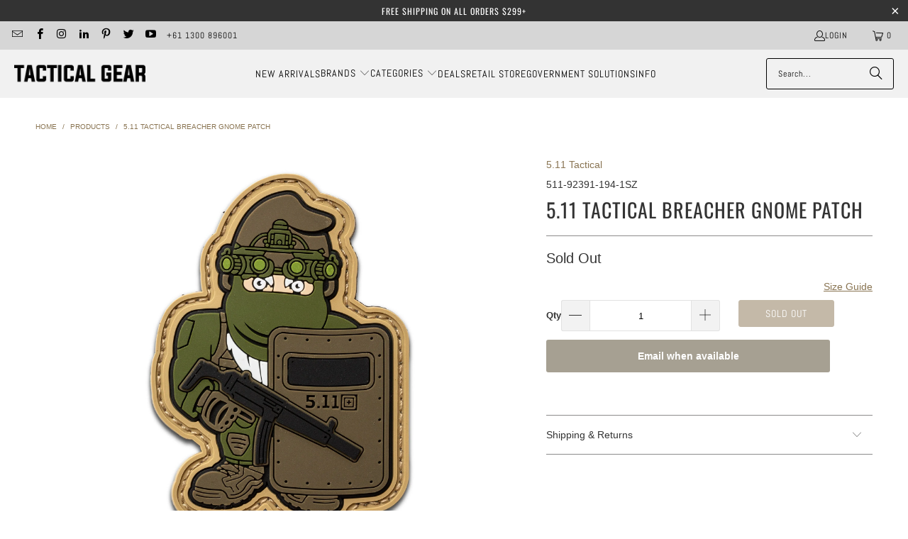

--- FILE ---
content_type: text/html; charset=utf-8
request_url: https://tacticalgear.com.au/products/5-11-tactical-breacher-gnome-patch
body_size: 63008
content:
<!DOCTYPE html>
<html class="no-js no-touch" lang="en">
  <head>
<meta name="google-site-verification" content="fZG4gALCyk3X9eBOR8F0IV2TZZNXQXcPXRiMrWSabQ0" />
<meta name="google-site-verification" content="SN-c8G56FZ2iSHI0kLqntToJzOp6Y0vrFnQCtJukwpo" />
  <script>
    window.Store = window.Store || {};
    window.Store.id = 184254495;
  </script>
    <meta charset="utf-8">
    <meta http-equiv="cleartype" content="on">
    <meta name="robots" content="index,follow">

    <!-- Mobile Specific Metas -->
    <meta name="HandheldFriendly" content="True">
    <meta name="MobileOptimized" content="320">
    <meta name="viewport" content="width=device-width,initial-scale=1">
    <meta name="theme-color" content="#ffffff">

    
    <title>
      5.11 Tactical Breacher Gnome Patch - Tactical Gear
    </title>

    
      <meta name="description" content="Designed to integrate with a wide array of 5.11® patrol, duty, and tactical clothing, our patches allow you to express your individuality without reducing your tactical awareness or ability."/>
    

    <link rel="preconnect" href="https://fonts.shopifycdn.com" />
    <link rel="preconnect" href="https://cdn.shopify.com" />
    <link rel="preconnect" href="https://cdn.shopifycloud.com" />

    <link rel="dns-prefetch" href="https://v.shopify.com" />
    <link rel="dns-prefetch" href="https://www.youtube.com" />
    <link rel="dns-prefetch" href="https://vimeo.com" />

    <link href="//tacticalgear.com.au/cdn/shop/t/38/assets/jquery.min.js?v=147293088974801289311747011437" as="script" rel="preload">

    <!-- Stylesheet for Fancybox library -->
    <link rel="stylesheet" href="//tacticalgear.com.au/cdn/shop/t/38/assets/fancybox.css?v=19278034316635137701747011437" type="text/css" media="all" defer>

    <!-- Stylesheets for Turbo -->
    <link href="//tacticalgear.com.au/cdn/shop/t/38/assets/styles.css?v=71168706269509933011764566730" rel="stylesheet" type="text/css" media="all" />

    <!-- Icons -->
    
      <link rel="shortcut icon" type="image/x-icon" href="//tacticalgear.com.au/cdn/shop/files/favicon_f6daec5d-c885-4946-89b8-7dda58dfd122_180x180.png?v=1654130828">
      <link rel="apple-touch-icon" href="//tacticalgear.com.au/cdn/shop/files/favicon_f6daec5d-c885-4946-89b8-7dda58dfd122_180x180.png?v=1654130828"/>
      <link rel="apple-touch-icon" sizes="57x57" href="//tacticalgear.com.au/cdn/shop/files/favicon_f6daec5d-c885-4946-89b8-7dda58dfd122_57x57.png?v=1654130828"/>
      <link rel="apple-touch-icon" sizes="60x60" href="//tacticalgear.com.au/cdn/shop/files/favicon_f6daec5d-c885-4946-89b8-7dda58dfd122_60x60.png?v=1654130828"/>
      <link rel="apple-touch-icon" sizes="72x72" href="//tacticalgear.com.au/cdn/shop/files/favicon_f6daec5d-c885-4946-89b8-7dda58dfd122_72x72.png?v=1654130828"/>
      <link rel="apple-touch-icon" sizes="76x76" href="//tacticalgear.com.au/cdn/shop/files/favicon_f6daec5d-c885-4946-89b8-7dda58dfd122_76x76.png?v=1654130828"/>
      <link rel="apple-touch-icon" sizes="114x114" href="//tacticalgear.com.au/cdn/shop/files/favicon_f6daec5d-c885-4946-89b8-7dda58dfd122_114x114.png?v=1654130828"/>
      <link rel="apple-touch-icon" sizes="180x180" href="//tacticalgear.com.au/cdn/shop/files/favicon_f6daec5d-c885-4946-89b8-7dda58dfd122_180x180.png?v=1654130828"/>
      <link rel="apple-touch-icon" sizes="228x228" href="//tacticalgear.com.au/cdn/shop/files/favicon_f6daec5d-c885-4946-89b8-7dda58dfd122_228x228.png?v=1654130828"/>
    
    <link rel="canonical" href="https://tacticalgear.com.au/products/5-11-tactical-breacher-gnome-patch"/>

    

    
      <script type="text/javascript" src="/services/javascripts/currencies.js" data-no-instant></script>
    

    

    
    <script>
      window.PXUTheme = window.PXUTheme || {};
      window.PXUTheme.version = '9.5.1';
      window.PXUTheme.name = 'Turbo';
    </script>
    


    
<template id="price-ui"><span class="prodddd">
  <span class="price " data-price></span><span class="compare-at-price" data-compare-at-price></span><span class="unit-pricing" data-unit-pricing></span></span>

<span class="product_saveprice"></span></template>
    <template id="price-ui-badge"><span class="prod_salee">
  <div class="price-ui-badge__sticker price-ui-badge__sticker--">
    <span class="price-ui-badge__sticker-text" data-badge></span>
  </div>
</span></template>
    
    <template id="price-ui__price"><span class="money" data-price></span></template>
    <template id="price-ui__price-range"><span class="price-min" data-price-min><span class="money" data-price></span></span> - <span class="price-max" data-price-max><span class="money" data-price></span></span></template>
    <template id="price-ui__unit-pricing"><span class="unit-quantity" data-unit-quantity></span> | <span class="unit-price" data-unit-price><span class="money" data-price></span></span> / <span class="unit-measurement" data-unit-measurement></span></template>
    <template id="price-ui-badge__percent-savings-range">Save up to <span data-price-percent></span>%</template>
    <template id="price-ui-badge__percent-savings">Save <span data-price-percent></span>%</template>
    <template id="price-ui-badge__price-savings-range">Save up to <span class="money" data-price></span></template>
    <template id="price-ui-badge__price-savings">Save <span class="money" data-price></span></template>
    <template id="price-ui-badge__on-sale">Sale</template>
    <template id="price-ui-badge__sold-out">Sold out</template>
    <template id="price-ui-badge__in-stock">In stock</template>
    


    <script>
      
window.PXUTheme = window.PXUTheme || {};


window.PXUTheme.theme_settings = {};
window.PXUTheme.currency = {};
window.PXUTheme.routes = window.PXUTheme.routes || {};


window.PXUTheme.theme_settings.display_tos_checkbox = false;
window.PXUTheme.theme_settings.go_to_checkout = true;
window.PXUTheme.theme_settings.cart_action = "ajax";
window.PXUTheme.theme_settings.cart_shipping_calculator = true;


window.PXUTheme.theme_settings.collection_swatches = false;
window.PXUTheme.theme_settings.collection_secondary_image = true;


window.PXUTheme.currency.show_multiple_currencies = false;
window.PXUTheme.currency.shop_currency = "AUD";
window.PXUTheme.currency.default_currency = "AUD";
window.PXUTheme.currency.display_format = "money_format";
window.PXUTheme.currency.money_format = "${{amount}}";
window.PXUTheme.currency.money_format_no_currency = "${{amount}}";
window.PXUTheme.currency.money_format_currency = "${{amount}} AUD";
window.PXUTheme.currency.native_multi_currency = false;
window.PXUTheme.currency.iso_code = "AUD";
window.PXUTheme.currency.symbol = "$";


window.PXUTheme.theme_settings.display_inventory_left = true;
window.PXUTheme.theme_settings.inventory_threshold = 10;
window.PXUTheme.theme_settings.limit_quantity = true;


window.PXUTheme.theme_settings.menu_position = null;


window.PXUTheme.theme_settings.newsletter_popup = false;
window.PXUTheme.theme_settings.newsletter_popup_days = "0";
window.PXUTheme.theme_settings.newsletter_popup_mobile = false;
window.PXUTheme.theme_settings.newsletter_popup_seconds = 0;


window.PXUTheme.theme_settings.pagination_type = "basic_pagination";


window.PXUTheme.theme_settings.enable_shopify_collection_badges = false;
window.PXUTheme.theme_settings.quick_shop_thumbnail_position = null;
window.PXUTheme.theme_settings.product_form_style = "select";
window.PXUTheme.theme_settings.sale_banner_enabled = true;
window.PXUTheme.theme_settings.display_savings = true;
window.PXUTheme.theme_settings.display_sold_out_price = false;
window.PXUTheme.theme_settings.free_text = "FREE";
window.PXUTheme.theme_settings.video_looping = null;
window.PXUTheme.theme_settings.quick_shop_style = "inline";
window.PXUTheme.theme_settings.hover_enabled = false;


window.PXUTheme.routes.cart_url = "/cart";
window.PXUTheme.routes.cart_update_url = "/cart/update";
window.PXUTheme.routes.root_url = "/";
window.PXUTheme.routes.search_url = "/search";
window.PXUTheme.routes.all_products_collection_url = "/collections/all";
window.PXUTheme.routes.product_recommendations_url = "/recommendations/products";
window.PXUTheme.routes.predictive_search_url = "/search/suggest";


window.PXUTheme.theme_settings.image_loading_style = "blur-up";


window.PXUTheme.theme_settings.enable_autocomplete = true;


window.PXUTheme.theme_settings.page_dots_enabled = false;
window.PXUTheme.theme_settings.slideshow_arrow_size = "light";


window.PXUTheme.theme_settings.quick_shop_enabled = false;


window.PXUTheme.theme_settings.enable_back_to_top_button = false;


window.PXUTheme.translation = {};


window.PXUTheme.translation.agree_to_terms_warning = "You must agree with the terms and conditions to checkout.";
window.PXUTheme.translation.one_item_left = "item left";
window.PXUTheme.translation.items_left_text = "items left";
window.PXUTheme.translation.cart_savings_text = "Total Savings";
window.PXUTheme.translation.cart_discount_text = "Discount";
window.PXUTheme.translation.cart_subtotal_text = "Subtotal";
window.PXUTheme.translation.cart_remove_text = "Remove";
window.PXUTheme.translation.cart_free_text = "Free";


window.PXUTheme.translation.newsletter_success_text = "Thank you for joining our mailing list!";


window.PXUTheme.translation.notify_email = "Enter your email address...";
window.PXUTheme.translation.notify_email_value = "Translation missing: en.contact.fields.email";
window.PXUTheme.translation.notify_email_send = "Send";
window.PXUTheme.translation.notify_message_first = "Please notify me when ";
window.PXUTheme.translation.notify_message_last = " becomes available - ";
window.PXUTheme.translation.notify_success_text = "Thanks! We will notify you when this product becomes available!";


window.PXUTheme.translation.add_to_cart = "Add to Cart";
window.PXUTheme.translation.coming_soon_text = "Coming Soon";
window.PXUTheme.translation.sold_out_text = "Sold Out";
window.PXUTheme.translation.sale_text = "Sale";
window.PXUTheme.translation.savings_text = "You Save";
window.PXUTheme.translation.percent_off_text = "% off";
window.PXUTheme.translation.from_text = "from";
window.PXUTheme.translation.new_text = "New";
window.PXUTheme.translation.pre_order_text = "Pre-Order";
window.PXUTheme.translation.unavailable_text = "Unavailable";


window.PXUTheme.translation.all_results = "View all results";
window.PXUTheme.translation.no_results = "Sorry, no results!";


window.PXUTheme.media_queries = {};
window.PXUTheme.media_queries.small = window.matchMedia( "(max-width: 480px)" );
window.PXUTheme.media_queries.medium = window.matchMedia( "(max-width: 798px)" );
window.PXUTheme.media_queries.large = window.matchMedia( "(min-width: 799px)" );
window.PXUTheme.media_queries.larger = window.matchMedia( "(min-width: 960px)" );
window.PXUTheme.media_queries.xlarge = window.matchMedia( "(min-width: 1200px)" );
window.PXUTheme.media_queries.ie10 = window.matchMedia( "all and (-ms-high-contrast: none), (-ms-high-contrast: active)" );
window.PXUTheme.media_queries.tablet = window.matchMedia( "only screen and (min-width: 799px) and (max-width: 1024px)" );
window.PXUTheme.media_queries.mobile_and_tablet = window.matchMedia( "(max-width: 1024px)" );

    </script>

    

    
      <script src="//tacticalgear.com.au/cdn/shop/t/38/assets/instantclick.min.js?v=20092422000980684151747011437" data-no-instant defer></script>

      <script data-no-instant>
        window.addEventListener('DOMContentLoaded', function() {

          function inIframe() {
            try {
              return window.self !== window.top;
            } catch (e) {
              return true;
            }
          }

          if (!inIframe()){
            InstantClick.on('change', function() {

              $('head script[src*="shopify"]').each(function() {
                var script = document.createElement('script');
                script.type = 'text/javascript';
                script.src = $(this).attr('src');

                $('body').append(script);
              });

              $('body').removeClass('fancybox-active');
              $.fancybox.destroy();

              InstantClick.init();

            });
          }
        });
      </script>
    

    <script>
      
    </script>

    <!-- pxu-sections-js start DO NOT EDIT --><script src="//tacticalgear.com.au/cdn/shop/t/38/assets/pxu-sections.js?v=159177611422450632261767923883" defer></script><!-- DO NOT EDIT pxu-sections-js end-->
<script>window.performance && window.performance.mark && window.performance.mark('shopify.content_for_header.start');</script><meta name="google-site-verification" content="FPNWMu_JtFCR1wmVexw953wov4WE13czvCxirJLE7Wg">
<meta id="shopify-digital-wallet" name="shopify-digital-wallet" content="/184254495/digital_wallets/dialog">
<link rel="alternate" type="application/json+oembed" href="https://tacticalgear.com.au/products/5-11-tactical-breacher-gnome-patch.oembed">
<script async="async" src="/checkouts/internal/preloads.js?locale=en-AU"></script>
<script id="shopify-features" type="application/json">{"accessToken":"9164d3dd1845c8529291e031c529fb92","betas":["rich-media-storefront-analytics"],"domain":"tacticalgear.com.au","predictiveSearch":true,"shopId":184254495,"locale":"en"}</script>
<script>var Shopify = Shopify || {};
Shopify.shop = "tacticalgearaustralia.myshopify.com";
Shopify.locale = "en";
Shopify.currency = {"active":"AUD","rate":"1.0"};
Shopify.country = "AU";
Shopify.theme = {"name":"TacDis Updated Theme 120525","id":132699357246,"schema_name":"Turbo","schema_version":"9.5.1","theme_store_id":null,"role":"main"};
Shopify.theme.handle = "null";
Shopify.theme.style = {"id":null,"handle":null};
Shopify.cdnHost = "tacticalgear.com.au/cdn";
Shopify.routes = Shopify.routes || {};
Shopify.routes.root = "/";</script>
<script type="module">!function(o){(o.Shopify=o.Shopify||{}).modules=!0}(window);</script>
<script>!function(o){function n(){var o=[];function n(){o.push(Array.prototype.slice.apply(arguments))}return n.q=o,n}var t=o.Shopify=o.Shopify||{};t.loadFeatures=n(),t.autoloadFeatures=n()}(window);</script>
<script id="shop-js-analytics" type="application/json">{"pageType":"product"}</script>
<script defer="defer" async type="module" src="//tacticalgear.com.au/cdn/shopifycloud/shop-js/modules/v2/client.init-shop-cart-sync_BT-GjEfc.en.esm.js"></script>
<script defer="defer" async type="module" src="//tacticalgear.com.au/cdn/shopifycloud/shop-js/modules/v2/chunk.common_D58fp_Oc.esm.js"></script>
<script defer="defer" async type="module" src="//tacticalgear.com.au/cdn/shopifycloud/shop-js/modules/v2/chunk.modal_xMitdFEc.esm.js"></script>
<script type="module">
  await import("//tacticalgear.com.au/cdn/shopifycloud/shop-js/modules/v2/client.init-shop-cart-sync_BT-GjEfc.en.esm.js");
await import("//tacticalgear.com.au/cdn/shopifycloud/shop-js/modules/v2/chunk.common_D58fp_Oc.esm.js");
await import("//tacticalgear.com.au/cdn/shopifycloud/shop-js/modules/v2/chunk.modal_xMitdFEc.esm.js");

  window.Shopify.SignInWithShop?.initShopCartSync?.({"fedCMEnabled":true,"windoidEnabled":true});

</script>
<script>(function() {
  var isLoaded = false;
  function asyncLoad() {
    if (isLoaded) return;
    isLoaded = true;
    var urls = ["https:\/\/formbuilder.hulkapps.com\/skeletopapp.js?shop=tacticalgearaustralia.myshopify.com","https:\/\/sbzstag.cirkleinc.com\/?shop=tacticalgearaustralia.myshopify.com","https:\/\/d23dclunsivw3h.cloudfront.net\/redirect-app.js?shop=tacticalgearaustralia.myshopify.com"];
    for (var i = 0; i < urls.length; i++) {
      var s = document.createElement('script');
      s.type = 'text/javascript';
      s.async = true;
      s.src = urls[i];
      var x = document.getElementsByTagName('script')[0];
      x.parentNode.insertBefore(s, x);
    }
  };
  if(window.attachEvent) {
    window.attachEvent('onload', asyncLoad);
  } else {
    window.addEventListener('load', asyncLoad, false);
  }
})();</script>
<script id="__st">var __st={"a":184254495,"offset":36000,"reqid":"035e0865-bb5c-4bf5-b6ef-29e7a343049e-1769109875","pageurl":"tacticalgear.com.au\/products\/5-11-tactical-breacher-gnome-patch","u":"3587c3f9eb2d","p":"product","rtyp":"product","rid":7244968788030};</script>
<script>window.ShopifyPaypalV4VisibilityTracking = true;</script>
<script id="captcha-bootstrap">!function(){'use strict';const t='contact',e='account',n='new_comment',o=[[t,t],['blogs',n],['comments',n],[t,'customer']],c=[[e,'customer_login'],[e,'guest_login'],[e,'recover_customer_password'],[e,'create_customer']],r=t=>t.map((([t,e])=>`form[action*='/${t}']:not([data-nocaptcha='true']) input[name='form_type'][value='${e}']`)).join(','),a=t=>()=>t?[...document.querySelectorAll(t)].map((t=>t.form)):[];function s(){const t=[...o],e=r(t);return a(e)}const i='password',u='form_key',d=['recaptcha-v3-token','g-recaptcha-response','h-captcha-response',i],f=()=>{try{return window.sessionStorage}catch{return}},m='__shopify_v',_=t=>t.elements[u];function p(t,e,n=!1){try{const o=window.sessionStorage,c=JSON.parse(o.getItem(e)),{data:r}=function(t){const{data:e,action:n}=t;return t[m]||n?{data:e,action:n}:{data:t,action:n}}(c);for(const[e,n]of Object.entries(r))t.elements[e]&&(t.elements[e].value=n);n&&o.removeItem(e)}catch(o){console.error('form repopulation failed',{error:o})}}const l='form_type',E='cptcha';function T(t){t.dataset[E]=!0}const w=window,h=w.document,L='Shopify',v='ce_forms',y='captcha';let A=!1;((t,e)=>{const n=(g='f06e6c50-85a8-45c8-87d0-21a2b65856fe',I='https://cdn.shopify.com/shopifycloud/storefront-forms-hcaptcha/ce_storefront_forms_captcha_hcaptcha.v1.5.2.iife.js',D={infoText:'Protected by hCaptcha',privacyText:'Privacy',termsText:'Terms'},(t,e,n)=>{const o=w[L][v],c=o.bindForm;if(c)return c(t,g,e,D).then(n);var r;o.q.push([[t,g,e,D],n]),r=I,A||(h.body.append(Object.assign(h.createElement('script'),{id:'captcha-provider',async:!0,src:r})),A=!0)});var g,I,D;w[L]=w[L]||{},w[L][v]=w[L][v]||{},w[L][v].q=[],w[L][y]=w[L][y]||{},w[L][y].protect=function(t,e){n(t,void 0,e),T(t)},Object.freeze(w[L][y]),function(t,e,n,w,h,L){const[v,y,A,g]=function(t,e,n){const i=e?o:[],u=t?c:[],d=[...i,...u],f=r(d),m=r(i),_=r(d.filter((([t,e])=>n.includes(e))));return[a(f),a(m),a(_),s()]}(w,h,L),I=t=>{const e=t.target;return e instanceof HTMLFormElement?e:e&&e.form},D=t=>v().includes(t);t.addEventListener('submit',(t=>{const e=I(t);if(!e)return;const n=D(e)&&!e.dataset.hcaptchaBound&&!e.dataset.recaptchaBound,o=_(e),c=g().includes(e)&&(!o||!o.value);(n||c)&&t.preventDefault(),c&&!n&&(function(t){try{if(!f())return;!function(t){const e=f();if(!e)return;const n=_(t);if(!n)return;const o=n.value;o&&e.removeItem(o)}(t);const e=Array.from(Array(32),(()=>Math.random().toString(36)[2])).join('');!function(t,e){_(t)||t.append(Object.assign(document.createElement('input'),{type:'hidden',name:u})),t.elements[u].value=e}(t,e),function(t,e){const n=f();if(!n)return;const o=[...t.querySelectorAll(`input[type='${i}']`)].map((({name:t})=>t)),c=[...d,...o],r={};for(const[a,s]of new FormData(t).entries())c.includes(a)||(r[a]=s);n.setItem(e,JSON.stringify({[m]:1,action:t.action,data:r}))}(t,e)}catch(e){console.error('failed to persist form',e)}}(e),e.submit())}));const S=(t,e)=>{t&&!t.dataset[E]&&(n(t,e.some((e=>e===t))),T(t))};for(const o of['focusin','change'])t.addEventListener(o,(t=>{const e=I(t);D(e)&&S(e,y())}));const B=e.get('form_key'),M=e.get(l),P=B&&M;t.addEventListener('DOMContentLoaded',(()=>{const t=y();if(P)for(const e of t)e.elements[l].value===M&&p(e,B);[...new Set([...A(),...v().filter((t=>'true'===t.dataset.shopifyCaptcha))])].forEach((e=>S(e,t)))}))}(h,new URLSearchParams(w.location.search),n,t,e,['guest_login'])})(!0,!0)}();</script>
<script integrity="sha256-4kQ18oKyAcykRKYeNunJcIwy7WH5gtpwJnB7kiuLZ1E=" data-source-attribution="shopify.loadfeatures" defer="defer" src="//tacticalgear.com.au/cdn/shopifycloud/storefront/assets/storefront/load_feature-a0a9edcb.js" crossorigin="anonymous"></script>
<script data-source-attribution="shopify.dynamic_checkout.dynamic.init">var Shopify=Shopify||{};Shopify.PaymentButton=Shopify.PaymentButton||{isStorefrontPortableWallets:!0,init:function(){window.Shopify.PaymentButton.init=function(){};var t=document.createElement("script");t.src="https://tacticalgear.com.au/cdn/shopifycloud/portable-wallets/latest/portable-wallets.en.js",t.type="module",document.head.appendChild(t)}};
</script>
<script data-source-attribution="shopify.dynamic_checkout.buyer_consent">
  function portableWalletsHideBuyerConsent(e){var t=document.getElementById("shopify-buyer-consent"),n=document.getElementById("shopify-subscription-policy-button");t&&n&&(t.classList.add("hidden"),t.setAttribute("aria-hidden","true"),n.removeEventListener("click",e))}function portableWalletsShowBuyerConsent(e){var t=document.getElementById("shopify-buyer-consent"),n=document.getElementById("shopify-subscription-policy-button");t&&n&&(t.classList.remove("hidden"),t.removeAttribute("aria-hidden"),n.addEventListener("click",e))}window.Shopify?.PaymentButton&&(window.Shopify.PaymentButton.hideBuyerConsent=portableWalletsHideBuyerConsent,window.Shopify.PaymentButton.showBuyerConsent=portableWalletsShowBuyerConsent);
</script>
<script data-source-attribution="shopify.dynamic_checkout.cart.bootstrap">document.addEventListener("DOMContentLoaded",(function(){function t(){return document.querySelector("shopify-accelerated-checkout-cart, shopify-accelerated-checkout")}if(t())Shopify.PaymentButton.init();else{new MutationObserver((function(e,n){t()&&(Shopify.PaymentButton.init(),n.disconnect())})).observe(document.body,{childList:!0,subtree:!0})}}));
</script>
<script id='scb4127' type='text/javascript' async='' src='https://tacticalgear.com.au/cdn/shopifycloud/privacy-banner/storefront-banner.js'></script>
<script>window.performance && window.performance.mark && window.performance.mark('shopify.content_for_header.end');</script>

    

<meta name="author" content="Tactical Gear">
<meta property="og:url" content="https://tacticalgear.com.au/products/5-11-tactical-breacher-gnome-patch">
<meta property="og:site_name" content="Tactical Gear">




  <meta property="og:type" content="product">
  <meta property="og:title" content="5.11 Tactical Breacher Gnome Patch">
  
    
      <meta property="og:image" content="https://tacticalgear.com.au/cdn/shop/files/5_11-tactical-breacher-gnome-patch-5_11-tactical-tactical-gear-distributors-australia_600x.jpg?v=1717252001">
      <meta property="og:image:secure_url" content="https://tacticalgear.com.au/cdn/shop/files/5_11-tactical-breacher-gnome-patch-5_11-tactical-tactical-gear-distributors-australia_600x.jpg?v=1717252001">
      
      <meta property="og:image:width" content="2000">
      <meta property="og:image:height" content="2000">
    
  
  <meta property="product:price:amount" content="13.50">
  <meta property="product:price:currency" content="AUD">



  <meta property="og:description" content="Designed to integrate with a wide array of 5.11® patrol, duty, and tactical clothing, our patches allow you to express your individuality without reducing your tactical awareness or ability.">




  <meta name="twitter:site" content="@tacticalgearaus">

<meta name="twitter:card" content="summary">

  <meta name="twitter:title" content="5.11 Tactical Breacher Gnome Patch">
  <meta name="twitter:description" content="Designed to integrate with a wide array of 5.11® patrol, duty, and tactical clothing, 5.11 patches allow you to express your individuality without reducing your tactical awareness or ability.
Features of 5.11 Tactical Breacher Gnome Patch





























Compatible with 5.11® apparel and bags
Easy on and off
Hook-back adhesion
Laser-cut to size





























">
  <meta name="twitter:image" content="https://tacticalgear.com.au/cdn/shop/files/5_11-tactical-breacher-gnome-patch-5_11-tactical-tactical-gear-distributors-australia_240x.jpg?v=1717252001">
  <meta name="twitter:image:width" content="240">
  <meta name="twitter:image:height" content="240">
  <meta name="twitter:image:alt" content=" Tactical Gear">



    
    
  <!-- pxu-sections-css start DO NOT EDIT --><link href="//tacticalgear.com.au/cdn/shop/t/38/assets/pxu-sections.css?v=62363991672520154551767923881" rel="stylesheet" type="text/css" media="all" /><!-- DO NOT EDIT pxu-sections-css end-->
<!-- BEGIN app block: shopify://apps/seo-manager-venntov/blocks/seomanager/c54c366f-d4bb-4d52-8d2f-dd61ce8e7e12 --><!-- BEGIN app snippet: SEOManager4 -->
<meta name='seomanager' content='4.0.5' /> 


<script>
	function sm_htmldecode(str) {
		var txt = document.createElement('textarea');
		txt.innerHTML = str;
		return txt.value;
	}

	var venntov_title = sm_htmldecode("5.11 Tactical Breacher Gnome Patch | Tactical Gear Australia");
	var venntov_description = sm_htmldecode("5.11 Tactical Breacher Gnome Patch Designed to integrate with a wide array of 5.11® patrol, duty, and tactical clothing, our patches allow you to express your individuality without reducing your tactical awareness or ability.");
	
	if (venntov_title != '') {
		document.title = venntov_title;	
	}
	else {
		document.title = "5.11 Tactical Breacher Gnome Patch";	
	}

	if (document.querySelector('meta[name="description"]') == null) {
		var venntov_desc = document.createElement('meta');
		venntov_desc.name = "description";
		venntov_desc.content = venntov_description;
		var venntov_head = document.head;
		venntov_head.appendChild(venntov_desc);
	} else {
		document.querySelector('meta[name="description"]').setAttribute("content", venntov_description);
	}
</script>

<script>
	var venntov_robotVals = "index, follow, max-image-preview:large, max-snippet:-1, max-video-preview:-1";
	if (venntov_robotVals !== "") {
		document.querySelectorAll("[name='robots']").forEach(e => e.remove());
		var venntov_robotMeta = document.createElement('meta');
		venntov_robotMeta.name = "robots";
		venntov_robotMeta.content = venntov_robotVals;
		var venntov_head = document.head;
		venntov_head.appendChild(venntov_robotMeta);
	}
</script>

<script>
	var venntov_googleVals = "";
	if (venntov_googleVals !== "") {
		document.querySelectorAll("[name='google']").forEach(e => e.remove());
		var venntov_googleMeta = document.createElement('meta');
		venntov_googleMeta.name = "google";
		venntov_googleMeta.content = venntov_googleVals;
		var venntov_head = document.head;
		venntov_head.appendChild(venntov_googleMeta);
	}
	</script><meta name="google-site-verification" content="FPNWMu_JtFCR1wmVexw953wov4WE13czvCxirJLE7Wg" />
	<!-- JSON-LD support -->
			<script type="application/ld+json">
			{
				"@context": "https://schema.org",
				"@id": "https://tacticalgear.com.au/products/5-11-tactical-breacher-gnome-patch",
				"@type": "Product","sku": null,"mpn": null,"brand": {
					"@type": "Brand",
					"name": "5.11 Tactical"
				},
				"description": "Designed to integrate with a wide array of 5.11® patrol, duty, and tactical clothing, 5.11 patches allow you to express your individuality without reducing your tactical awareness or ability.\nFeatures of 5.11 Tactical Breacher Gnome Patch\n\n\n\n\n\n\n\n\n\n\n\n\n\n\n\n\n\n\n\n\n\n\n\n\n\n\n\n\n\nCompatible with 5.11® apparel and bags\nEasy on and off\nHook-back adhesion\nLaser-cut to size\n\n\n\n\n\n\n\n\n\n\n\n\n\n\n\n\n\n\n\n\n\n\n\n\n\n\n\n\n\n",
				"url": "https://tacticalgear.com.au/products/5-11-tactical-breacher-gnome-patch",
				"name": "5.11 Tactical Breacher Gnome Patch","image": "https://tacticalgear.com.au/cdn/shop/files/5_11-tactical-breacher-gnome-patch-5_11-tactical-tactical-gear-distributors-australia.jpg?v=1717252001&width=1024","offers": [{
							"@type": "Offer",
							"availability": "https://schema.org/OutOfStock",
							"itemCondition": "https://schema.org/NewCondition",
							"priceCurrency": "AUD",
							"price": "13.50",
							"priceValidUntil": "2027-01-23",
							"url": "https://tacticalgear.com.au/products/5-11-tactical-breacher-gnome-patch?variant=40179009191998",
							"checkoutPageURLTemplate": "https://tacticalgear.com.au/cart/add?id=40179009191998&quantity=1",
								"image": "https://tacticalgear.com.au/cdn/shop/files/5_11-tactical-breacher-gnome-patch-5_11-tactical-tactical-gear-distributors-australia.jpg?v=1717252001&width=1024",
							"mpn": "511-92391-194-1SZ",
								"sku": "511-92391-194-1SZ",
								"gtin12": "888579657203",
							"seller": {
								"@type": "Organization",
								"name": "Tactical Gear"
							}
						}]}
			</script>
<script type="application/ld+json">
				{
					"@context": "http://schema.org",
					"@type": "BreadcrumbList",
					"name": "Breadcrumbs",
					"itemListElement": [{
							"@type": "ListItem",
							"position": 1,
							"name": "5.11 Tactical Breacher Gnome Patch",
							"item": "https://tacticalgear.com.au/products/5-11-tactical-breacher-gnome-patch"
						}]
				}
				</script>
<!-- 524F4D20383A3331 --><!-- END app snippet -->

<!-- END app block --><!-- BEGIN app block: shopify://apps/hulk-form-builder/blocks/app-embed/b6b8dd14-356b-4725-a4ed-77232212b3c3 --><!-- BEGIN app snippet: hulkapps-formbuilder-theme-ext --><script type="text/javascript">
  
  if (typeof window.formbuilder_customer != "object") {
        window.formbuilder_customer = {}
  }

  window.hulkFormBuilder = {
    form_data: {},
    shop_data: {"shop_eG7rKOd4Ig5xIHQttyyb3g":{"shop_uuid":"eG7rKOd4Ig5xIHQttyyb3g","shop_timezone":"Australia\/Brisbane","shop_id":8122,"shop_is_after_submit_enabled":true,"shop_shopify_plan":"Advanced","shop_shopify_domain":"tacticalgearaustralia.myshopify.com","shop_created_at":"2018-04-13T22:55:47.212-05:00","is_skip_metafield":false,"shop_deleted":false,"shop_disabled":false}},
    settings_data: {"shop_settings":{"shop_customise_msgs":[],"default_customise_msgs":{"is_required":"is required","thank_you":"Thank you! The form was submitted successfully.","processing":"Processing...","valid_data":"Please provide valid data","valid_email":"Provide valid email format","valid_tags":"HTML Tags are not allowed","valid_phone":"Provide valid phone number","valid_captcha":"Please provide valid captcha response","valid_url":"Provide valid URL","only_number_alloud":"Provide valid number in","number_less":"must be less than","number_more":"must be more than","image_must_less":"Image must be less than 20MB","image_number":"Images allowed","image_extension":"Invalid extension! Please provide image file","error_image_upload":"Error in image upload. Please try again.","error_file_upload":"Error in file upload. Please try again.","your_response":"Your response","error_form_submit":"Error occur.Please try again after sometime.","email_submitted":"Form with this email is already submitted","invalid_email_by_zerobounce":"The email address you entered appears to be invalid. Please check it and try again.","download_file":"Download file","card_details_invalid":"Your card details are invalid","card_details":"Card details","please_enter_card_details":"Please enter card details","card_number":"Card number","exp_mm":"Exp MM","exp_yy":"Exp YY","crd_cvc":"CVV","payment_value":"Payment amount","please_enter_payment_amount":"Please enter payment amount","address1":"Address line 1","address2":"Address line 2","city":"City","province":"Province","zipcode":"Zip code","country":"Country","blocked_domain":"This form does not accept addresses from","file_must_less":"File must be less than 20MB","file_extension":"Invalid extension! Please provide file","only_file_number_alloud":"files allowed","previous":"Previous","next":"Next","must_have_a_input":"Please enter at least one field.","please_enter_required_data":"Please enter required data","atleast_one_special_char":"Include at least one special character","atleast_one_lowercase_char":"Include at least one lowercase character","atleast_one_uppercase_char":"Include at least one uppercase character","atleast_one_number":"Include at least one number","must_have_8_chars":"Must have 8 characters long","be_between_8_and_12_chars":"Be between 8 and 12 characters long","please_select":"Please Select","phone_submitted":"Form with this phone number is already submitted","user_res_parse_error":"Error while submitting the form","valid_same_values":"values must be same","product_choice_clear_selection":"Clear Selection","picture_choice_clear_selection":"Clear Selection","remove_all_for_file_image_upload":"Remove All","invalid_file_type_for_image_upload":"You can't upload files of this type.","invalid_file_type_for_signature_upload":"You can't upload files of this type.","max_files_exceeded_for_file_upload":"You can not upload any more files.","max_files_exceeded_for_image_upload":"You can not upload any more files.","file_already_exist":"File already uploaded","max_limit_exceed":"You have added the maximum number of text fields.","cancel_upload_for_file_upload":"Cancel upload","cancel_upload_for_image_upload":"Cancel upload","cancel_upload_for_signature_upload":"Cancel upload"},"shop_blocked_domains":[]}},
    features_data: {"shop_plan_features":{"shop_plan_features":["unlimited-forms","full-design-customization","export-form-submissions","multiple-recipients-for-form-submissions","multiple-admin-notifications","enable-captcha","unlimited-file-uploads","save-submitted-form-data","set-auto-response-message","conditional-logic","form-banner","save-as-draft-facility","include-user-response-in-admin-email","disable-form-submission","file-upload"]}},
    shop: null,
    shop_id: null,
    plan_features: null,
    validateDoubleQuotes: false,
    assets: {
      extraFunctions: "https://cdn.shopify.com/extensions/019bb5ee-ec40-7527-955d-c1b8751eb060/form-builder-by-hulkapps-50/assets/extra-functions.js",
      extraStyles: "https://cdn.shopify.com/extensions/019bb5ee-ec40-7527-955d-c1b8751eb060/form-builder-by-hulkapps-50/assets/extra-styles.css",
      bootstrapStyles: "https://cdn.shopify.com/extensions/019bb5ee-ec40-7527-955d-c1b8751eb060/form-builder-by-hulkapps-50/assets/theme-app-extension-bootstrap.css"
    },
    translations: {
      htmlTagNotAllowed: "HTML Tags are not allowed",
      sqlQueryNotAllowed: "SQL Queries are not allowed",
      doubleQuoteNotAllowed: "Double quotes are not allowed",
      vorwerkHttpWwwNotAllowed: "The words \u0026#39;http\u0026#39; and \u0026#39;www\u0026#39; are not allowed. Please remove them and try again.",
      maxTextFieldsReached: "You have added the maximum number of text fields.",
      avoidNegativeWords: "Avoid negative words: Don\u0026#39;t use negative words in your contact message.",
      customDesignOnly: "This form is for custom designs requests. For general inquiries please contact our team at info@stagheaddesigns.com",
      zerobounceApiErrorMsg: "We couldn\u0026#39;t verify your email due to a technical issue. Please try again later.",
    }

  }

  

  window.FbThemeAppExtSettingsHash = {}
  
</script><!-- END app snippet --><!-- END app block --><!-- BEGIN app block: shopify://apps/quoter-request-quotes/blocks/app-embed/e2da3917-448d-4359-8c82-927c129dee05 -->
     <script type="text/javascript"> gsProductId = "7244968788030"; gsCustomerId = ""; gsShopName = "tacticalgear.com.au";   gsProductName = "5.11 Tactical Breacher Gnome Patch"; gsProductHandle = "5-11-tactical-breacher-gnome-patch"; gsProductPrice = "1350";  gsProductImage = "//tacticalgear.com.au/cdn/shop/files/5_11-tactical-breacher-gnome-patch-5_11-tactical-tactical-gear-distributors-australia_small.jpg?v=1717252001"; </script><script   type="text/javascript" charset="utf-8" src="https://gravity-software.com/js/shopify/cfp_bystore184254495.js?v=6c4b436ce75541b6deb9a6301534f04d"></script> <link rel="stylesheet" href="https://gravity-software.com/js/shopify/jqueryui/jquery-uinew.min184254495.css?v=6c4b436ce75541b6deb9a6301534f04d"/>
     

 
    
<!-- END app block --><!-- BEGIN app block: shopify://apps/gsc-countdown-timer/blocks/countdown-bar/58dc5b1b-43d2-4209-b1f3-52aff31643ed --><style>
  .gta-block__error {
    display: flex;
    flex-flow: column nowrap;
    gap: 12px;
    padding: 32px;
    border-radius: 12px;
    margin: 12px 0;
    background-color: #fff1e3;
    color: #412d00;
  }

  .gta-block__error-title {
    font-size: 18px;
    font-weight: 600;
    line-height: 28px;
  }

  .gta-block__error-body {
    font-size: 14px;
    line-height: 24px;
  }
</style>

<script>
  (function () {
    try {
      window.GSC_COUNTDOWN_META = {
        product_collections: [{"id":23281827871,"handle":"5-11-tactical-australia","title":"5.11 Tactical","updated_at":"2026-01-22T22:13:50+10:00","body_html":"\u003cp class=\"p1\"\u003e5.11 Tactical creates superior products that enhance the safety, accuracy, speed and performance of law enforcement, military and firefighting professionals. Built on a foundation of durability, quality and value, 5.11 Tactical leads the industry in delivering functionally innovative gear, head to toe.\u003c\/p\u003e\n\u003cp\u003e\u003ca href=\"https:\/\/tacticalgear.com.au\/pages\/5-11-tactical\"\u003e\u003cspan\u003eTo view 5.11 Tactical by Category Click here\u003c\/span\u003e\u003c\/a\u003e\u003c\/p\u003e\n\u003cdiv class=\"content-wrapper is-flex is-flex-wrap\"\u003e\n\u003cdiv class=\"has-sidebar-option sidebar-enabled--false\"\u003e\n\u003cdiv class=\"list-collections-wrapper\"\u003e\n\u003cdiv class=\"list-collections\"\u003e\n\u003cdiv class=\"container\"\u003e\n\u003cdiv class=\"one-fourth\n\n column thumbnail medium-down--one-half small-down--one-half\"\u003e\u003cbr\u003e\u003c\/div\u003e\n\u003c\/div\u003e\n\u003c\/div\u003e\n\u003c\/div\u003e\n\u003c\/div\u003e\n\u003c\/div\u003e","published_at":"2019-11-25T08:33:35+10:00","sort_order":"created-desc","template_suffix":"511-tactical","disjunctive":false,"rules":[{"column":"vendor","relation":"equals","condition":"5.11 Tactical"}],"published_scope":"global","image":{"created_at":"2024-02-07T16:24:31+10:00","alt":"5.11 Tactical Tactical Gear Australia Supplier Distributor and Dealer of Law Enforcement Tactical Military and Outdoor products equipment and gear","width":700,"height":700,"src":"\/\/tacticalgear.com.au\/cdn\/shop\/collections\/511-tactical_ab7787dd-1408-4ac4-b107-f3cc40ee6894.jpg?v=1720074261"}},{"id":156338454590,"handle":"5-11-tactical","title":"5.11 Tactical","updated_at":"2026-01-22T22:13:50+10:00","body_html":null,"published_at":"2019-11-29T08:34:15+10:00","sort_order":"best-selling","template_suffix":null,"disjunctive":false,"rules":[{"column":"vendor","relation":"equals","condition":"5.11 Tactical"}],"published_scope":"global"},{"id":264363868222,"handle":"511tactical","title":"5.11 Tactical","updated_at":"2026-01-22T22:13:50+10:00","body_html":"","published_at":"2022-05-12T17:40:50+10:00","sort_order":"created-desc","template_suffix":"","disjunctive":false,"rules":[{"column":"vendor","relation":"equals","condition":"5.11 Tactical"}],"published_scope":"global"},{"id":264363900990,"handle":"5-11-tactical-morale-patches","title":"5.11 Tactical Patches","updated_at":"2026-01-21T22:12:27+10:00","body_html":"","published_at":"2022-05-12T17:49:39+10:00","sort_order":"created-desc","template_suffix":"","disjunctive":false,"rules":[{"column":"vendor","relation":"equals","condition":"5.11 Tactical"},{"column":"tag","relation":"equals","condition":"Patches"}],"published_scope":"global","image":{"created_at":"2024-02-07T16:33:13+10:00","alt":"5.11 Tactical Patches Tactical Gear Australia Supplier Distributor and Dealer of Law Enforcement Tactical Military and Outdoor products equipment and gear","width":700,"height":840,"src":"\/\/tacticalgear.com.au\/cdn\/shop\/collections\/511-patches_3cdc4f4c-01b4-4f74-ae98-69612f1e2b43.jpg?v=1707287593"}},{"id":33344421989,"handle":"morale-patches-australia","title":"Morale Patches","updated_at":"2026-01-22T22:13:50+10:00","body_html":"\u003cp\u003e\u003cimg src=\"https:\/\/cdn.shopify.com\/s\/files\/1\/0001\/8425\/4495\/files\/cat-banner-patches.jpg?v=1619767230\" alt=\"Morale Patches | Tactical Gear Australia\" data-mce-fragment=\"1\" data-mce-src=\"https:\/\/cdn.shopify.com\/s\/files\/1\/0001\/8425\/4495\/files\/cat-banner-patches.jpg?v=1619767230\"\u003e\u003cspan style=\"color: #808080;\"\u003e\u003c\/span\u003e\u003c\/p\u003e\n\u003cp\u003e\u003cspan style=\"color: #808080;\"\u003ePersonalise your gear with Morale Patches available in Australia from Tactical Gear Australia\u003c\/span\u003e\u003c\/p\u003e","published_at":"2018-04-20T17:57:30+10:00","sort_order":"alpha-asc","template_suffix":"brand-collection","disjunctive":true,"rules":[{"column":"type","relation":"equals","condition":"Morale Patches"},{"column":"type","relation":"equals","condition":"Blood Type Patches"},{"column":"type","relation":"equals","condition":"Name Patches"},{"column":"type","relation":"equals","condition":"Reference Patches"}],"published_scope":"global","image":{"created_at":"2024-02-07T16:27:19+10:00","alt":"Morale Patches Tactical Gear Australia Supplier Distributor and Dealer of Law Enforcement Tactical Military and Outdoor products equipment and gear","width":500,"height":500,"src":"\/\/tacticalgear.com.au\/cdn\/shop\/collections\/morale-patches_10f75892-61ba-4604-9c2f-4bfc513566b9.jpg?v=1707287239"}},{"id":269886914622,"handle":"patches","title":"Patches","updated_at":"2026-01-21T22:12:27+10:00","body_html":"","published_at":"2023-12-12T15:13:04+10:00","sort_order":"alpha-asc","template_suffix":"","disjunctive":true,"rules":[{"column":"tag","relation":"equals","condition":"Patches"},{"column":"tag","relation":"equals","condition":"TGD Patches"}],"published_scope":"global"},{"id":91383234622,"handle":"morale-patches","title":"Patches \u0026 Stickers","updated_at":"2026-01-22T22:13:50+10:00","body_html":"","published_at":"2019-01-03T21:09:20+10:00","sort_order":"alpha-asc","template_suffix":"brand-collection","disjunctive":true,"rules":[{"column":"type","relation":"equals","condition":"Morale Patches"},{"column":"type","relation":"equals","condition":"Name Patches"},{"column":"type","relation":"equals","condition":"Blood Type Patches"},{"column":"type","relation":"equals","condition":"Reference Patches"},{"column":"type","relation":"equals","condition":"Stickers"}],"published_scope":"global","image":{"created_at":"2024-02-07T16:28:23+10:00","alt":"Patches \u0026 Tags Tactical Gear Australia Supplier Distributor and Dealer of Law Enforcement Tactical Military and Outdoor products equipment and gear","width":1920,"height":1080,"src":"\/\/tacticalgear.com.au\/cdn\/shop\/collections\/banner-511-patches_b5eaaf8d-2eab-476d-b24d-f467de4a0f71.jpg?v=1707287304"}}],
        product_tags: ["Patches","TPU Patches"],
      };

      const widgets = [{"key":"GSC-LARGE-KzOmqapRXrTi","type":"banner","timer":{"date":"2025-05-15T00:00:00.000+10:00","mode":"date","hours":72,"onEnd":"hide","minutes":0,"seconds":0,"recurring":{"endHours":0,"endMinutes":0,"repeatDays":[],"startHours":0,"startMinutes":0},"scheduling":{"end":null,"start":null}},"content":{"align":"center","items":[{"id":"text-fVYIKMwLtKRU","type":"text","align":"left","color":"#ffffff","value":"Deploying soon. Try not to explode before then.","enabled":true,"padding":{"mobile":{},"desktop":{}},"fontFamily":"font1","fontWeight":"600","textTransform":"uppercase","mobileFontSize":"16px","desktopFontSize":"36px","mobileLineHeight":"1","desktopLineHeight":"1","mobileLetterSpacing":"0","desktopLetterSpacing":"0"},{"id":"timer-aISUOBcdlzUu","type":"timer","view":"custom","border":{"size":"2px","color":"#9e9e9e","enabled":false},"digits":{"color":"#f8f8f8","fontSize":"80px","fontFamily":"font2","fontWeight":"600"},"labels":{"days":"","color":"#f8f8f8","hours":"","enabled":true,"minutes":"","seconds":"","fontSize":"18px","fontFamily":"font3","fontWeight":"500","textTransform":"unset"},"layout":"separate","margin":{"mobile":{},"desktop":{"top":"0px","bottom":"8px"}},"radius":{"value":"16px","enabled":false},"shadow":{"type":"","color":"black","enabled":true},"enabled":true,"padding":{"mobile":{"top":"0px","bottom":"0px"},"desktop":{"top":"0px","bottom":"0px"}},"fontSize":{"mobile":"14px","desktop":"18px"},"separator":{"type":"colon","color":"#f8f8f8","enabled":true},"background":{"blur":"0px","color":"#f8f8f8","enabled":false},"unitFormat":"d:h:m:s","mobileWidth":"100%","desktopWidth":"85%"},{"id":"text-fZXzEftskCrg","type":"text","align":"left","color":"#ffffff","value":"Deploying soon. Try not to explode before then. She’s small, round, and ready to blow. Tiny. Tense. Tactical. You’re going to want two. Incoming: Explosive stress relief. 54 seconds. Blonde. And deadly soothing. The only thing getting handled this week... is her. The only thing you should be blowing up this EOFY.","enabled":true,"padding":{"mobile":{},"desktop":{"top":"16px"}},"fontFamily":"font1","fontWeight":"400","textTransform":"unset","mobileFontSize":"12px","desktopFontSize":"20px","mobileLineHeight":"1.5","desktopLineHeight":"1.5","mobileLetterSpacing":"0","desktopLetterSpacing":"0"},{"id":"button-aYfnzbLHjCHu","href":"https:\/\/shopify.com","type":"button","label":"Shop now","width":"content","border":{"size":"2px","color":"#000000","enabled":false},"margin":{"mobile":{"top":"0px","left":"0px","right":"0px","bottom":"0px"},"desktop":{"top":"0px","left":"0px","right":"0px","bottom":"0px"}},"radius":{"value":"12px","enabled":false},"target":"_self","enabled":false,"padding":{"mobile":{"top":"14px","left":"40px","right":"40px","bottom":"14px"},"desktop":{"top":"16px","left":"64px","right":"64px","bottom":"16px"}},"textColor":"#000000","background":{"blur":"0px","color":"#ffd500","enabled":true},"fontFamily":"font2","fontWeight":"600","textTransform":"uppercase","mobileFontSize":"14px","desktopFontSize":"17px","mobileLetterSpacing":"0","desktopLetterSpacing":"2.5px"},{"id":"coupon-iTSknvufpTtl","code":"PASTE YOUR CODE","icon":{"type":"discount-star","enabled":true},"type":"coupon","label":"Save 35%","action":"copy","border":{"size":"1px","color":"#ffd500","enabled":true},"margin":{"mobile":{"top":"4px","left":"0px","right":"0px","bottom":"0px"},"desktop":{"top":"12px","left":"0px","right":"0px","bottom":"0px"}},"radius":{"value":"10px","enabled":true},"enabled":false,"padding":{"mobile":{"top":"10px","left":"16px","right":"16px","bottom":"10px"},"desktop":{"top":"12px","left":"24px","right":"24px","bottom":"12px"}},"textColor":"#ffd500","background":{"blur":"0px","color":"rgba(255,213,0,0.15)","enabled":true},"fontFamily":"font1","fontWeight":"600","textTransform":"uppercase","mobileFontSize":"19px","desktopFontSize":"29px"}],"border":{"size":"1px","color":"#ffffff","enabled":false},"layout":"column","margin":{"mobile":{"top":"0px","left":"0px","right":"0px","bottom":"0px"},"desktop":{"top":"0px","left":"0px","right":"0px","bottom":"0px"}},"radius":{"value":"16px","enabled":false},"padding":{"mobile":{"top":"20px","left":"20px","right":"20px","bottom":"20px"},"desktop":{"top":"20px","left":"20px","right":"20px","bottom":"20px"}},"mobileGap":"16px","background":{"src":null,"blur":"5px","source":"color","bgColor":"#000000","enabled":false,"overlayColor":"rgba(0,0,0,0)"},"desktopGap":"14px","mobileWidth":"100%","desktopWidth":"1200px"},"enabled":true,"general":{"font1":"inherit","font2":"inherit","font3":"inherit","preset":"large6","breakpoint":"768px"},"section":{"border":{"size":"1px","color":"#000000","enabled":false},"margin":{"mobile":{},"desktop":{}},"radius":{"value":"12px","enabled":false},"padding":{"mobile":{"top":"20px","left":"20px","right":"20px","bottom":"20px"},"desktop":{"top":"20px","left":"20px","right":"20px","bottom":"20px"}},"background":{"src":"https:\/\/cdn.shopify.com\/s\/files\/1\/0001\/8425\/4495\/files\/uk-fpb-riot.jpg?v=1744861621","blur":"0px","source":"shopify","bgColor":"#ffffff","enabled":true,"overlayColor":"rgba(0,0,0,0.4)"},"mobileHeight":"150%","desktopHeight":"45%","contentMobilePosition":"center-center","contentDesktopPosition":"center-center"},"userCss":"","targeting":null}];

      if (Array.isArray(window.GSC_COUNTDOWN_WIDGETS)) {
        window.GSC_COUNTDOWN_WIDGETS.push(...widgets);
      } else {
        window.GSC_COUNTDOWN_WIDGETS = widgets || [];
      }
    } catch (e) {
      console.log(e);
    }
  })();
</script>


<!-- END app block --><!-- BEGIN app block: shopify://apps/multi-location-inv/blocks/app-embed/982328e1-99f7-4a7e-8266-6aed71bf0021 -->


  
    <script src="https://cdn.shopify.com/extensions/019be161-3f1a-74f4-8ee1-1259a3f10fbc/inventory-info-theme-exrtensions-181/assets/common.bundle.js"></script>
  

<style>
  .iia-icon svg{height:18px;width:18px}.iia-disabled-button{pointer-events:none}.iia-hidden {display: none;}
</style>
<script>
      window.inventoryInfo = window.inventoryInfo || {};
      window.inventoryInfo.shop = window.inventoryInfo.shop || {};
      window.inventoryInfo.shop.shopifyDomain = 'tacticalgearaustralia.myshopify.com';
      window.inventoryInfo.shop.locale = 'en';
      window.inventoryInfo.pageType = 'product';
      
        window.inventoryInfo.settings = {"templateType":1,"locationBold":true,"onlineLocationLabel":"Availability (All Warehouses)","onlineLocation":true,"uiEnabled":true,"collectionFiltering":{},"description":"","infoColor":"#d0031b","threshold":false,"hideBorders":true,"hideSoldOut":true,"batchProcessing":{},"locationColor":"#897452","metafield":{},"hiddenCollections":[155155169342,148995539006,261069439038,92547416126,33276854373,23282810911,97801371710,97601814590,161819099198,33272954981,23281303583,33273053285,97601880126,97682227262,267802607678,33272987749,181890351166,266575183934,262753091646,33273249893,33273315429],"hideLocationDetails":true,"iconColor":"#d0021b","header":"CHECK STOCK AVAILABILITY AND DELIVERY LEAD TIMES BELOW","untracked":false,"offlineLocations":{"61538893886":false},"stockMessageRules":[{"msg":"{{location-name}} - Sold out","qty":0,"operator":"==="},{"msg":"{{location-name}} - Low stock","qty":2,"operator":"<="},{"msg":"{{location-name}} - High stock","qty":10,"operator":">="}],"showOnSoldOut":false,"collectionDisplayOnly":false};
        
          window.inventoryInfo.locationSettings = {"details":[{"note":"Usually Ships in 1-2 Business Days","isPrimary":false,"name":"Gold Coast Warehouse","displayOrder":1,"id":4204298271,"note_locales":{}},{"note":"Usually Ships in 2-6 Business Days","name":"Bulk Australian Warehouse","displayOrder":16,"id":61539450942},{"note":"Usually Ships in 2-4 Business Days","name":"Bulk Australian Warehouse","displayOrder":3,"id":61538959422},{"note":"Usually Ships in 4-7 Business Days","isPrimary":false,"name":"Bulk Australian Warehouse","displayOrder":4,"id":19503218750},{"note":"Usually Ships in 5-8 Business Days","isPrimary":false,"name":"Bulk Australian Warehouse","displayOrder":5,"id":19503185982},{"note":"Usually Ships in 7-14 Business Days","name":"Special Order","displayOrder":6,"id":61553803326},{"note":"Special Order - Usually Ships in 12-16 Business Days","isPrimary":false,"name":"US Warehouse 1","displayOrder":7,"id":19502923838},{"note":"Usually Ships in 3-7 Business Days","isPrimary":false,"name":"Bulk Australian Warehouse","displayOrder":8,"id":60943958078},{"note":"Special Order - Usually Ships in 10-14 Business Days","isPrimary":false,"name":"US Warehouse 2","displayOrder":9,"id":35773907006},{"note":"Allow 12-16 days for dispatch","isPrimary":false,"name":"US Warehouse 3","displayOrder":10,"id":60948119614},{"note":"Special Order - Usually Ships in 14-21 Business Days","name":"US Warehouse 4","displayOrder":11,"id":61540335678},{"note":"Special Order - Usually Ships in 21-30 Business Days","isPrimary":false,"name":"European Warehouse","displayOrder":12,"id":61538893886},{"note":"Usually ships within 24 hours","name":"Usually Ships in 1-2 Business Days","displayOrder":13,"id":62322835518},{"note":"Usually ships within 24 hours","name":"","displayOrder":14,"id":61951967294},{"note":"Allow 12-16 days for dispatch","isPrimary":false,"name":"","displayOrder":15,"id":36865245246},{"id":66495086654,"name":"Central Warehouse","note":"Usually Ships in 1-2 Business Days","note_locales":{},"displayOrder":2}]};
        
      
      
</script>


  
 

 
  
    <script> 
      window.inventoryInfo = window.inventoryInfo || {};
      window.inventoryInfo.product = window.inventoryInfo.product || {}
      window.inventoryInfo.product.collections = [];
      
        window.inventoryInfo.product.collections.push(23281827871);
      
        window.inventoryInfo.product.collections.push(156338454590);
      
        window.inventoryInfo.product.collections.push(264363868222);
      
        window.inventoryInfo.product.collections.push(264363900990);
      
        window.inventoryInfo.product.collections.push(33344421989);
      
        window.inventoryInfo.product.collections.push(269886914622);
      
        window.inventoryInfo.product.collections.push(91383234622);
      
    </script>
  


  
      
  


  <script> 
      window.inventoryInfo = window.inventoryInfo || {};
      window.inventoryInfo.product = window.inventoryInfo.product || {}
      window.inventoryInfo.product.title = "5.11 Tactical Breacher Gnome Patch";
      window.inventoryInfo.product.handle = "5-11-tactical-breacher-gnome-patch";
      window.inventoryInfo.product.id = 7244968788030;
      window.inventoryInfo.product.selectedVairant = 40179009191998;
      window.inventoryInfo.product.defaultVariantOnly = true
      window.inventoryInfo.markets = window.inventoryInfo.markets || {};
      window.inventoryInfo.markets.isoCode = 'AU';
      window.inventoryInfo.product.variants = window.inventoryInfo.product.variants || []; 
      
          window.inventoryInfo.product.variants.push({id:40179009191998, 
                                                      title:"Default Title", 
                                                      available:false,
                                                      incoming: false,
                                                      incomingDate: null
                                                     });
      
       
    </script>

    


 
 
    
      <script src="https://cdn.shopify.com/extensions/019be161-3f1a-74f4-8ee1-1259a3f10fbc/inventory-info-theme-exrtensions-181/assets/main.bundle.js"></script>
    

<!-- END app block --><!-- BEGIN app block: shopify://apps/sc-easy-redirects/blocks/app/be3f8dbd-5d43-46b4-ba43-2d65046054c2 -->
    <!-- common for all pages -->
    
    
        <script src="https://cdn.shopify.com/extensions/264f3360-3201-4ab7-9087-2c63466c86a3/sc-easy-redirects-5/assets/esc-redirect-app-live-feature.js" async></script>
    




<!-- END app block --><script src="https://cdn.shopify.com/extensions/019bb5ee-ec40-7527-955d-c1b8751eb060/form-builder-by-hulkapps-50/assets/form-builder-script.js" type="text/javascript" defer="defer"></script>
<script src="https://cdn.shopify.com/extensions/019a0283-dad8-7bc7-bb66-b523cba67540/countdown-app-root-55/assets/gsc-countdown-widget.js" type="text/javascript" defer="defer"></script>
<script src="https://cdn.shopify.com/extensions/019be689-f1ac-7abc-a55f-651cfc8c6699/smile-io-273/assets/smile-loader.js" type="text/javascript" defer="defer"></script>
<link href="https://monorail-edge.shopifysvc.com" rel="dns-prefetch">
<script>(function(){if ("sendBeacon" in navigator && "performance" in window) {try {var session_token_from_headers = performance.getEntriesByType('navigation')[0].serverTiming.find(x => x.name == '_s').description;} catch {var session_token_from_headers = undefined;}var session_cookie_matches = document.cookie.match(/_shopify_s=([^;]*)/);var session_token_from_cookie = session_cookie_matches && session_cookie_matches.length === 2 ? session_cookie_matches[1] : "";var session_token = session_token_from_headers || session_token_from_cookie || "";function handle_abandonment_event(e) {var entries = performance.getEntries().filter(function(entry) {return /monorail-edge.shopifysvc.com/.test(entry.name);});if (!window.abandonment_tracked && entries.length === 0) {window.abandonment_tracked = true;var currentMs = Date.now();var navigation_start = performance.timing.navigationStart;var payload = {shop_id: 184254495,url: window.location.href,navigation_start,duration: currentMs - navigation_start,session_token,page_type: "product"};window.navigator.sendBeacon("https://monorail-edge.shopifysvc.com/v1/produce", JSON.stringify({schema_id: "online_store_buyer_site_abandonment/1.1",payload: payload,metadata: {event_created_at_ms: currentMs,event_sent_at_ms: currentMs}}));}}window.addEventListener('pagehide', handle_abandonment_event);}}());</script>
<script id="web-pixels-manager-setup">(function e(e,d,r,n,o){if(void 0===o&&(o={}),!Boolean(null===(a=null===(i=window.Shopify)||void 0===i?void 0:i.analytics)||void 0===a?void 0:a.replayQueue)){var i,a;window.Shopify=window.Shopify||{};var t=window.Shopify;t.analytics=t.analytics||{};var s=t.analytics;s.replayQueue=[],s.publish=function(e,d,r){return s.replayQueue.push([e,d,r]),!0};try{self.performance.mark("wpm:start")}catch(e){}var l=function(){var e={modern:/Edge?\/(1{2}[4-9]|1[2-9]\d|[2-9]\d{2}|\d{4,})\.\d+(\.\d+|)|Firefox\/(1{2}[4-9]|1[2-9]\d|[2-9]\d{2}|\d{4,})\.\d+(\.\d+|)|Chrom(ium|e)\/(9{2}|\d{3,})\.\d+(\.\d+|)|(Maci|X1{2}).+ Version\/(15\.\d+|(1[6-9]|[2-9]\d|\d{3,})\.\d+)([,.]\d+|)( \(\w+\)|)( Mobile\/\w+|) Safari\/|Chrome.+OPR\/(9{2}|\d{3,})\.\d+\.\d+|(CPU[ +]OS|iPhone[ +]OS|CPU[ +]iPhone|CPU IPhone OS|CPU iPad OS)[ +]+(15[._]\d+|(1[6-9]|[2-9]\d|\d{3,})[._]\d+)([._]\d+|)|Android:?[ /-](13[3-9]|1[4-9]\d|[2-9]\d{2}|\d{4,})(\.\d+|)(\.\d+|)|Android.+Firefox\/(13[5-9]|1[4-9]\d|[2-9]\d{2}|\d{4,})\.\d+(\.\d+|)|Android.+Chrom(ium|e)\/(13[3-9]|1[4-9]\d|[2-9]\d{2}|\d{4,})\.\d+(\.\d+|)|SamsungBrowser\/([2-9]\d|\d{3,})\.\d+/,legacy:/Edge?\/(1[6-9]|[2-9]\d|\d{3,})\.\d+(\.\d+|)|Firefox\/(5[4-9]|[6-9]\d|\d{3,})\.\d+(\.\d+|)|Chrom(ium|e)\/(5[1-9]|[6-9]\d|\d{3,})\.\d+(\.\d+|)([\d.]+$|.*Safari\/(?![\d.]+ Edge\/[\d.]+$))|(Maci|X1{2}).+ Version\/(10\.\d+|(1[1-9]|[2-9]\d|\d{3,})\.\d+)([,.]\d+|)( \(\w+\)|)( Mobile\/\w+|) Safari\/|Chrome.+OPR\/(3[89]|[4-9]\d|\d{3,})\.\d+\.\d+|(CPU[ +]OS|iPhone[ +]OS|CPU[ +]iPhone|CPU IPhone OS|CPU iPad OS)[ +]+(10[._]\d+|(1[1-9]|[2-9]\d|\d{3,})[._]\d+)([._]\d+|)|Android:?[ /-](13[3-9]|1[4-9]\d|[2-9]\d{2}|\d{4,})(\.\d+|)(\.\d+|)|Mobile Safari.+OPR\/([89]\d|\d{3,})\.\d+\.\d+|Android.+Firefox\/(13[5-9]|1[4-9]\d|[2-9]\d{2}|\d{4,})\.\d+(\.\d+|)|Android.+Chrom(ium|e)\/(13[3-9]|1[4-9]\d|[2-9]\d{2}|\d{4,})\.\d+(\.\d+|)|Android.+(UC? ?Browser|UCWEB|U3)[ /]?(15\.([5-9]|\d{2,})|(1[6-9]|[2-9]\d|\d{3,})\.\d+)\.\d+|SamsungBrowser\/(5\.\d+|([6-9]|\d{2,})\.\d+)|Android.+MQ{2}Browser\/(14(\.(9|\d{2,})|)|(1[5-9]|[2-9]\d|\d{3,})(\.\d+|))(\.\d+|)|K[Aa][Ii]OS\/(3\.\d+|([4-9]|\d{2,})\.\d+)(\.\d+|)/},d=e.modern,r=e.legacy,n=navigator.userAgent;return n.match(d)?"modern":n.match(r)?"legacy":"unknown"}(),u="modern"===l?"modern":"legacy",c=(null!=n?n:{modern:"",legacy:""})[u],f=function(e){return[e.baseUrl,"/wpm","/b",e.hashVersion,"modern"===e.buildTarget?"m":"l",".js"].join("")}({baseUrl:d,hashVersion:r,buildTarget:u}),m=function(e){var d=e.version,r=e.bundleTarget,n=e.surface,o=e.pageUrl,i=e.monorailEndpoint;return{emit:function(e){var a=e.status,t=e.errorMsg,s=(new Date).getTime(),l=JSON.stringify({metadata:{event_sent_at_ms:s},events:[{schema_id:"web_pixels_manager_load/3.1",payload:{version:d,bundle_target:r,page_url:o,status:a,surface:n,error_msg:t},metadata:{event_created_at_ms:s}}]});if(!i)return console&&console.warn&&console.warn("[Web Pixels Manager] No Monorail endpoint provided, skipping logging."),!1;try{return self.navigator.sendBeacon.bind(self.navigator)(i,l)}catch(e){}var u=new XMLHttpRequest;try{return u.open("POST",i,!0),u.setRequestHeader("Content-Type","text/plain"),u.send(l),!0}catch(e){return console&&console.warn&&console.warn("[Web Pixels Manager] Got an unhandled error while logging to Monorail."),!1}}}}({version:r,bundleTarget:l,surface:e.surface,pageUrl:self.location.href,monorailEndpoint:e.monorailEndpoint});try{o.browserTarget=l,function(e){var d=e.src,r=e.async,n=void 0===r||r,o=e.onload,i=e.onerror,a=e.sri,t=e.scriptDataAttributes,s=void 0===t?{}:t,l=document.createElement("script"),u=document.querySelector("head"),c=document.querySelector("body");if(l.async=n,l.src=d,a&&(l.integrity=a,l.crossOrigin="anonymous"),s)for(var f in s)if(Object.prototype.hasOwnProperty.call(s,f))try{l.dataset[f]=s[f]}catch(e){}if(o&&l.addEventListener("load",o),i&&l.addEventListener("error",i),u)u.appendChild(l);else{if(!c)throw new Error("Did not find a head or body element to append the script");c.appendChild(l)}}({src:f,async:!0,onload:function(){if(!function(){var e,d;return Boolean(null===(d=null===(e=window.Shopify)||void 0===e?void 0:e.analytics)||void 0===d?void 0:d.initialized)}()){var d=window.webPixelsManager.init(e)||void 0;if(d){var r=window.Shopify.analytics;r.replayQueue.forEach((function(e){var r=e[0],n=e[1],o=e[2];d.publishCustomEvent(r,n,o)})),r.replayQueue=[],r.publish=d.publishCustomEvent,r.visitor=d.visitor,r.initialized=!0}}},onerror:function(){return m.emit({status:"failed",errorMsg:"".concat(f," has failed to load")})},sri:function(e){var d=/^sha384-[A-Za-z0-9+/=]+$/;return"string"==typeof e&&d.test(e)}(c)?c:"",scriptDataAttributes:o}),m.emit({status:"loading"})}catch(e){m.emit({status:"failed",errorMsg:(null==e?void 0:e.message)||"Unknown error"})}}})({shopId: 184254495,storefrontBaseUrl: "https://tacticalgear.com.au",extensionsBaseUrl: "https://extensions.shopifycdn.com/cdn/shopifycloud/web-pixels-manager",monorailEndpoint: "https://monorail-edge.shopifysvc.com/unstable/produce_batch",surface: "storefront-renderer",enabledBetaFlags: ["2dca8a86"],webPixelsConfigList: [{"id":"260866110","configuration":"{\"config\":\"{\\\"pixel_id\\\":\\\"G-VGMWQX7JLJ\\\",\\\"target_country\\\":\\\"AU\\\",\\\"gtag_events\\\":[{\\\"type\\\":\\\"search\\\",\\\"action_label\\\":[\\\"G-VGMWQX7JLJ\\\",\\\"AW-16679362603\\\/y4w7COeCsswZEKvAq5E-\\\"]},{\\\"type\\\":\\\"begin_checkout\\\",\\\"action_label\\\":[\\\"G-VGMWQX7JLJ\\\",\\\"AW-16679362603\\\/Xof6CO2CsswZEKvAq5E-\\\"]},{\\\"type\\\":\\\"view_item\\\",\\\"action_label\\\":[\\\"G-VGMWQX7JLJ\\\",\\\"AW-16679362603\\\/f0NECOSCsswZEKvAq5E-\\\",\\\"MC-BKN87F69L2\\\"]},{\\\"type\\\":\\\"purchase\\\",\\\"action_label\\\":[\\\"G-VGMWQX7JLJ\\\",\\\"AW-16679362603\\\/LUpXCN6CsswZEKvAq5E-\\\",\\\"MC-BKN87F69L2\\\"]},{\\\"type\\\":\\\"page_view\\\",\\\"action_label\\\":[\\\"G-VGMWQX7JLJ\\\",\\\"AW-16679362603\\\/bzp4COGCsswZEKvAq5E-\\\",\\\"MC-BKN87F69L2\\\"]},{\\\"type\\\":\\\"add_payment_info\\\",\\\"action_label\\\":[\\\"G-VGMWQX7JLJ\\\",\\\"AW-16679362603\\\/YTYQCPCCsswZEKvAq5E-\\\"]},{\\\"type\\\":\\\"add_to_cart\\\",\\\"action_label\\\":[\\\"G-VGMWQX7JLJ\\\",\\\"AW-16679362603\\\/rSHLCOqCsswZEKvAq5E-\\\"]}],\\\"enable_monitoring_mode\\\":false}\"}","eventPayloadVersion":"v1","runtimeContext":"OPEN","scriptVersion":"b2a88bafab3e21179ed38636efcd8a93","type":"APP","apiClientId":1780363,"privacyPurposes":[],"dataSharingAdjustments":{"protectedCustomerApprovalScopes":["read_customer_address","read_customer_email","read_customer_name","read_customer_personal_data","read_customer_phone"]}},{"id":"91488318","configuration":"{\"pixel_id\":\"2020497454854608\",\"pixel_type\":\"facebook_pixel\",\"metaapp_system_user_token\":\"-\"}","eventPayloadVersion":"v1","runtimeContext":"OPEN","scriptVersion":"ca16bc87fe92b6042fbaa3acc2fbdaa6","type":"APP","apiClientId":2329312,"privacyPurposes":["ANALYTICS","MARKETING","SALE_OF_DATA"],"dataSharingAdjustments":{"protectedCustomerApprovalScopes":["read_customer_address","read_customer_email","read_customer_name","read_customer_personal_data","read_customer_phone"]}},{"id":"45088830","eventPayloadVersion":"v1","runtimeContext":"LAX","scriptVersion":"1","type":"CUSTOM","privacyPurposes":["MARKETING"],"name":"Meta pixel (migrated)"},{"id":"57507902","eventPayloadVersion":"v1","runtimeContext":"LAX","scriptVersion":"1","type":"CUSTOM","privacyPurposes":["ANALYTICS"],"name":"Google Analytics tag (migrated)"},{"id":"shopify-app-pixel","configuration":"{}","eventPayloadVersion":"v1","runtimeContext":"STRICT","scriptVersion":"0450","apiClientId":"shopify-pixel","type":"APP","privacyPurposes":["ANALYTICS","MARKETING"]},{"id":"shopify-custom-pixel","eventPayloadVersion":"v1","runtimeContext":"LAX","scriptVersion":"0450","apiClientId":"shopify-pixel","type":"CUSTOM","privacyPurposes":["ANALYTICS","MARKETING"]}],isMerchantRequest: false,initData: {"shop":{"name":"Tactical Gear","paymentSettings":{"currencyCode":"AUD"},"myshopifyDomain":"tacticalgearaustralia.myshopify.com","countryCode":"AU","storefrontUrl":"https:\/\/tacticalgear.com.au"},"customer":null,"cart":null,"checkout":null,"productVariants":[{"price":{"amount":13.5,"currencyCode":"AUD"},"product":{"title":"5.11 Tactical Breacher Gnome Patch","vendor":"5.11 Tactical","id":"7244968788030","untranslatedTitle":"5.11 Tactical Breacher Gnome Patch","url":"\/products\/5-11-tactical-breacher-gnome-patch","type":"Morale Patches"},"id":"40179009191998","image":{"src":"\/\/tacticalgear.com.au\/cdn\/shop\/files\/5_11-tactical-breacher-gnome-patch-5_11-tactical-tactical-gear-distributors-australia.jpg?v=1717252001"},"sku":"511-92391-194-1SZ","title":"Default Title","untranslatedTitle":"Default Title"}],"purchasingCompany":null},},"https://tacticalgear.com.au/cdn","fcfee988w5aeb613cpc8e4bc33m6693e112",{"modern":"","legacy":""},{"shopId":"184254495","storefrontBaseUrl":"https:\/\/tacticalgear.com.au","extensionBaseUrl":"https:\/\/extensions.shopifycdn.com\/cdn\/shopifycloud\/web-pixels-manager","surface":"storefront-renderer","enabledBetaFlags":"[\"2dca8a86\"]","isMerchantRequest":"false","hashVersion":"fcfee988w5aeb613cpc8e4bc33m6693e112","publish":"custom","events":"[[\"page_viewed\",{}],[\"product_viewed\",{\"productVariant\":{\"price\":{\"amount\":13.5,\"currencyCode\":\"AUD\"},\"product\":{\"title\":\"5.11 Tactical Breacher Gnome Patch\",\"vendor\":\"5.11 Tactical\",\"id\":\"7244968788030\",\"untranslatedTitle\":\"5.11 Tactical Breacher Gnome Patch\",\"url\":\"\/products\/5-11-tactical-breacher-gnome-patch\",\"type\":\"Morale Patches\"},\"id\":\"40179009191998\",\"image\":{\"src\":\"\/\/tacticalgear.com.au\/cdn\/shop\/files\/5_11-tactical-breacher-gnome-patch-5_11-tactical-tactical-gear-distributors-australia.jpg?v=1717252001\"},\"sku\":\"511-92391-194-1SZ\",\"title\":\"Default Title\",\"untranslatedTitle\":\"Default Title\"}}]]"});</script><script>
  window.ShopifyAnalytics = window.ShopifyAnalytics || {};
  window.ShopifyAnalytics.meta = window.ShopifyAnalytics.meta || {};
  window.ShopifyAnalytics.meta.currency = 'AUD';
  var meta = {"product":{"id":7244968788030,"gid":"gid:\/\/shopify\/Product\/7244968788030","vendor":"5.11 Tactical","type":"Morale Patches","handle":"5-11-tactical-breacher-gnome-patch","variants":[{"id":40179009191998,"price":1350,"name":"5.11 Tactical Breacher Gnome Patch","public_title":null,"sku":"511-92391-194-1SZ"}],"remote":false},"page":{"pageType":"product","resourceType":"product","resourceId":7244968788030,"requestId":"035e0865-bb5c-4bf5-b6ef-29e7a343049e-1769109875"}};
  for (var attr in meta) {
    window.ShopifyAnalytics.meta[attr] = meta[attr];
  }
</script>
<script class="analytics">
  (function () {
    var customDocumentWrite = function(content) {
      var jquery = null;

      if (window.jQuery) {
        jquery = window.jQuery;
      } else if (window.Checkout && window.Checkout.$) {
        jquery = window.Checkout.$;
      }

      if (jquery) {
        jquery('body').append(content);
      }
    };

    var hasLoggedConversion = function(token) {
      if (token) {
        return document.cookie.indexOf('loggedConversion=' + token) !== -1;
      }
      return false;
    }

    var setCookieIfConversion = function(token) {
      if (token) {
        var twoMonthsFromNow = new Date(Date.now());
        twoMonthsFromNow.setMonth(twoMonthsFromNow.getMonth() + 2);

        document.cookie = 'loggedConversion=' + token + '; expires=' + twoMonthsFromNow;
      }
    }

    var trekkie = window.ShopifyAnalytics.lib = window.trekkie = window.trekkie || [];
    if (trekkie.integrations) {
      return;
    }
    trekkie.methods = [
      'identify',
      'page',
      'ready',
      'track',
      'trackForm',
      'trackLink'
    ];
    trekkie.factory = function(method) {
      return function() {
        var args = Array.prototype.slice.call(arguments);
        args.unshift(method);
        trekkie.push(args);
        return trekkie;
      };
    };
    for (var i = 0; i < trekkie.methods.length; i++) {
      var key = trekkie.methods[i];
      trekkie[key] = trekkie.factory(key);
    }
    trekkie.load = function(config) {
      trekkie.config = config || {};
      trekkie.config.initialDocumentCookie = document.cookie;
      var first = document.getElementsByTagName('script')[0];
      var script = document.createElement('script');
      script.type = 'text/javascript';
      script.onerror = function(e) {
        var scriptFallback = document.createElement('script');
        scriptFallback.type = 'text/javascript';
        scriptFallback.onerror = function(error) {
                var Monorail = {
      produce: function produce(monorailDomain, schemaId, payload) {
        var currentMs = new Date().getTime();
        var event = {
          schema_id: schemaId,
          payload: payload,
          metadata: {
            event_created_at_ms: currentMs,
            event_sent_at_ms: currentMs
          }
        };
        return Monorail.sendRequest("https://" + monorailDomain + "/v1/produce", JSON.stringify(event));
      },
      sendRequest: function sendRequest(endpointUrl, payload) {
        // Try the sendBeacon API
        if (window && window.navigator && typeof window.navigator.sendBeacon === 'function' && typeof window.Blob === 'function' && !Monorail.isIos12()) {
          var blobData = new window.Blob([payload], {
            type: 'text/plain'
          });

          if (window.navigator.sendBeacon(endpointUrl, blobData)) {
            return true;
          } // sendBeacon was not successful

        } // XHR beacon

        var xhr = new XMLHttpRequest();

        try {
          xhr.open('POST', endpointUrl);
          xhr.setRequestHeader('Content-Type', 'text/plain');
          xhr.send(payload);
        } catch (e) {
          console.log(e);
        }

        return false;
      },
      isIos12: function isIos12() {
        return window.navigator.userAgent.lastIndexOf('iPhone; CPU iPhone OS 12_') !== -1 || window.navigator.userAgent.lastIndexOf('iPad; CPU OS 12_') !== -1;
      }
    };
    Monorail.produce('monorail-edge.shopifysvc.com',
      'trekkie_storefront_load_errors/1.1',
      {shop_id: 184254495,
      theme_id: 132699357246,
      app_name: "storefront",
      context_url: window.location.href,
      source_url: "//tacticalgear.com.au/cdn/s/trekkie.storefront.46a754ac07d08c656eb845cfbf513dd9a18d4ced.min.js"});

        };
        scriptFallback.async = true;
        scriptFallback.src = '//tacticalgear.com.au/cdn/s/trekkie.storefront.46a754ac07d08c656eb845cfbf513dd9a18d4ced.min.js';
        first.parentNode.insertBefore(scriptFallback, first);
      };
      script.async = true;
      script.src = '//tacticalgear.com.au/cdn/s/trekkie.storefront.46a754ac07d08c656eb845cfbf513dd9a18d4ced.min.js';
      first.parentNode.insertBefore(script, first);
    };
    trekkie.load(
      {"Trekkie":{"appName":"storefront","development":false,"defaultAttributes":{"shopId":184254495,"isMerchantRequest":null,"themeId":132699357246,"themeCityHash":"2780807833032125996","contentLanguage":"en","currency":"AUD","eventMetadataId":"bc374ff3-3602-4305-bf67-71843647ed50"},"isServerSideCookieWritingEnabled":true,"monorailRegion":"shop_domain","enabledBetaFlags":["65f19447"]},"Session Attribution":{},"S2S":{"facebookCapiEnabled":true,"source":"trekkie-storefront-renderer","apiClientId":580111}}
    );

    var loaded = false;
    trekkie.ready(function() {
      if (loaded) return;
      loaded = true;

      window.ShopifyAnalytics.lib = window.trekkie;

      var originalDocumentWrite = document.write;
      document.write = customDocumentWrite;
      try { window.ShopifyAnalytics.merchantGoogleAnalytics.call(this); } catch(error) {};
      document.write = originalDocumentWrite;

      window.ShopifyAnalytics.lib.page(null,{"pageType":"product","resourceType":"product","resourceId":7244968788030,"requestId":"035e0865-bb5c-4bf5-b6ef-29e7a343049e-1769109875","shopifyEmitted":true});

      var match = window.location.pathname.match(/checkouts\/(.+)\/(thank_you|post_purchase)/)
      var token = match? match[1]: undefined;
      if (!hasLoggedConversion(token)) {
        setCookieIfConversion(token);
        window.ShopifyAnalytics.lib.track("Viewed Product",{"currency":"AUD","variantId":40179009191998,"productId":7244968788030,"productGid":"gid:\/\/shopify\/Product\/7244968788030","name":"5.11 Tactical Breacher Gnome Patch","price":"13.50","sku":"511-92391-194-1SZ","brand":"5.11 Tactical","variant":null,"category":"Morale Patches","nonInteraction":true,"remote":false},undefined,undefined,{"shopifyEmitted":true});
      window.ShopifyAnalytics.lib.track("monorail:\/\/trekkie_storefront_viewed_product\/1.1",{"currency":"AUD","variantId":40179009191998,"productId":7244968788030,"productGid":"gid:\/\/shopify\/Product\/7244968788030","name":"5.11 Tactical Breacher Gnome Patch","price":"13.50","sku":"511-92391-194-1SZ","brand":"5.11 Tactical","variant":null,"category":"Morale Patches","nonInteraction":true,"remote":false,"referer":"https:\/\/tacticalgear.com.au\/products\/5-11-tactical-breacher-gnome-patch"});
      }
    });


        var eventsListenerScript = document.createElement('script');
        eventsListenerScript.async = true;
        eventsListenerScript.src = "//tacticalgear.com.au/cdn/shopifycloud/storefront/assets/shop_events_listener-3da45d37.js";
        document.getElementsByTagName('head')[0].appendChild(eventsListenerScript);

})();</script>
  <script>
  if (!window.ga || (window.ga && typeof window.ga !== 'function')) {
    window.ga = function ga() {
      (window.ga.q = window.ga.q || []).push(arguments);
      if (window.Shopify && window.Shopify.analytics && typeof window.Shopify.analytics.publish === 'function') {
        window.Shopify.analytics.publish("ga_stub_called", {}, {sendTo: "google_osp_migration"});
      }
      console.error("Shopify's Google Analytics stub called with:", Array.from(arguments), "\nSee https://help.shopify.com/manual/promoting-marketing/pixels/pixel-migration#google for more information.");
    };
    if (window.Shopify && window.Shopify.analytics && typeof window.Shopify.analytics.publish === 'function') {
      window.Shopify.analytics.publish("ga_stub_initialized", {}, {sendTo: "google_osp_migration"});
    }
  }
</script>
<script
  defer
  src="https://tacticalgear.com.au/cdn/shopifycloud/perf-kit/shopify-perf-kit-3.0.4.min.js"
  data-application="storefront-renderer"
  data-shop-id="184254495"
  data-render-region="gcp-us-central1"
  data-page-type="product"
  data-theme-instance-id="132699357246"
  data-theme-name="Turbo"
  data-theme-version="9.5.1"
  data-monorail-region="shop_domain"
  data-resource-timing-sampling-rate="10"
  data-shs="true"
  data-shs-beacon="true"
  data-shs-export-with-fetch="true"
  data-shs-logs-sample-rate="1"
  data-shs-beacon-endpoint="https://tacticalgear.com.au/api/collect"
></script>
</head>

  

  <noscript>
    <style>
      .product_section .product_form,
      .product_gallery {
        opacity: 1;
      }

      .multi_select,
      form .select {
        display: block !important;
      }

      .image-element__wrap {
        display: none;
      }
    </style>
  </noscript>

  <body class="product"
        data-money-format="${{amount}}"
        data-shop-currency="AUD"
        data-shop-url="https://tacticalgear.com.au">

<script>
document.addEventListener('DOMContentLoaded', function () {
  var pd = document.querySelector('.product_form .purchase-details');
  if (!pd) return;

  // include the app’s quote button ID in the selector
  if (pd.querySelector(
    '.request-quote, .request_quote, .rfq-button, .bss-rfq-button, .globo-rfq-btn, .gcrq-button, #get-a-quote-cfp-button_general1'
  )) {
    pd.classList.add('has-request-quote');
  }
});
</script>



  <script>
    document.documentElement.className=document.documentElement.className.replace(/\bno-js\b/,'js');
    if(window.Shopify&&window.Shopify.designMode)document.documentElement.className+=' in-theme-editor';
    if(('ontouchstart' in window)||window.DocumentTouch&&document instanceof DocumentTouch)document.documentElement.className=document.documentElement.className.replace(/\bno-touch\b/,'has-touch');
  </script>

    
    <svg
      class="icon-star-reference"
      aria-hidden="true"
      focusable="false"
      role="presentation"
      xmlns="http://www.w3.org/2000/svg" width="20" height="20" viewBox="3 3 17 17" fill="none"
    >
      <symbol id="icon-star">
        <rect class="icon-star-background" width="20" height="20" fill="currentColor"/>
        <path d="M10 3L12.163 7.60778L17 8.35121L13.5 11.9359L14.326 17L10 14.6078L5.674 17L6.5 11.9359L3 8.35121L7.837 7.60778L10 3Z" stroke="currentColor" stroke-width="2" stroke-linecap="round" stroke-linejoin="round" fill="none"/>
      </symbol>
      <clipPath id="icon-star-clip">
        <path d="M10 3L12.163 7.60778L17 8.35121L13.5 11.9359L14.326 17L10 14.6078L5.674 17L6.5 11.9359L3 8.35121L7.837 7.60778L10 3Z" stroke="currentColor" stroke-width="2" stroke-linecap="round" stroke-linejoin="round"/>
      </clipPath>
    </svg>
    


    <div class="header-group">
      
      <!-- BEGIN sections: header-group -->
<div id="shopify-section-sections--16712132132926__header" class="shopify-section shopify-section-group-header-group shopify-section--header"><script
  type="application/json"
  data-section-type="header"
  data-section-id="sections--16712132132926__header"
>
</script>



<script type="application/ld+json">
  {
    "@context": "http://schema.org",
    "@type": "Organization",
    "name": "Tactical Gear",
    
      
      "logo": "https://tacticalgear.com.au/cdn/shop/files/web-TGD-logo-black_845x.png?v=1701228792",
    
    "sameAs": [
      "",
      "",
      "",
      "",
      "https://www.facebook.com/tacticalgearau/",
      "",
      "",
      "https://www.instagram.com/tacticalgearaustralia/",
      "",
      "https://www.linkedin.com/company/tacticalgearaustralia/",
      "",
      "",
      "",
      "https://www.pinterest.com.au/tacticalgearaustralia",
      "",
      "",
      "",
      "",
      "",
      "",
      "",
      "https://twitter.com/tacticalgearaus",
      "",
      "",
      "https://www.youtube.com/TacticalGearAustralia"
    ],
    "url": "https://tacticalgear.com.au"
  }
</script>




<header id="header" class="mobile_nav-fixed--true">
  
    <div class="promo-banner">
      <div class="promo-banner__content">
        <p>Free Shipping on All Orders $299+</p>
      </div>
      <div class="promo-banner__close"></div>
    </div>
  

  <div class="top-bar">
    <details data-mobile-menu>
      <summary class="mobile_nav dropdown_link" data-mobile-menu-trigger>
        <div data-mobile-menu-icon>
          <span></span>
          <span></span>
          <span></span>
          <span></span>
        </div>

        <span class="mobile-menu-title">Menu</span>
      </summary>
      <div class="mobile-menu-container dropdown" data-nav>
        <ul class="menu" id="mobile_menu">
          
  <template data-nav-parent-template>
    <li class="sublink">
      <a href="#" data-no-instant class="parent-link--true"><div class="mobile-menu-item-title" data-nav-title></div><span class="right icon-down-arrow"></span></a>
      <ul class="mobile-mega-menu" data-meganav-target-container>
      </ul>
    </li>
  </template>
  
    
      <li data-mobile-dropdown-rel="new-arrivals" data-meganav-mobile-target="new-arrivals">
        
          <a data-nav-title data-no-instant href="/collections/new" class="parent-link--true">
            New Arrivals
          </a>
        
      </li>
    
  
    
      <li data-mobile-dropdown-rel="brands" class="sublink" data-meganav-mobile-target="brands">
        
          <a data-no-instant href="/collections/brands" class="parent-link--true">
            <div class="mobile-menu-item-title" data-nav-title>Brands</div>
            <span class="right icon-down-arrow"></span>
          </a>
        
        <ul>
          
            
              <li><a href="/collections/5-11-tactical-australia">5.11 Tactical</a></li>
            
          
        </ul>
      </li>
    
  
    
      <li data-mobile-dropdown-rel="categories" class="sublink" data-meganav-mobile-target="categories">
        
          <a data-no-instant href="/collections/categories" class="parent-link--true">
            <div class="mobile-menu-item-title" data-nav-title>Categories</div>
            <span class="right icon-down-arrow"></span>
          </a>
        
        <ul>
          
            
              <li><a href="/collections/clothing-and-apparel">CLOTHING & APPAREL</a></li>
            
          
            
              <li class="sublink">
                
                  <a data-no-instant href="/collections/bags-packs-and-cases" class="parent-link--true">
                    BAGS, PACKS & CASES <span class="right icon-down-arrow"></span>
                  </a>
                
                <ul>
                  
                    <li><a href="/collections/bags">Bags</a></li>
                  
                    <li><a href="/collections/backpacks">Backpacks</a></li>
                  
                </ul>
              </li>
            
          
            
              <li><a href="/collections/crime-scene-investigation">Crime Scene Investigation</a></li>
            
          
            
              <li><a href="/collections/duty-gear">Duty Gear and Pouches</a></li>
            
          
            
              <li><a href="/collections/eyewear">Eyewear</a></li>
            
          
            
              <li><a href="/collections/first-aid-and-medical">First Aid and Medical</a></li>
            
          
            
              <li><a href="/collections/flashlights-and-lighting">Flashlights and Lighting</a></li>
            
          
            
              <li><a href="/collections/footwear">Footwear</a></li>
            
          
            
              <li><a href="/collections/gloves">Gloves</a></li>
            
          
            
              <li><a href="/collections/handcuffs-and-restraints">Handcuffs and Restraints</a></li>
            
          
            
              <li><a href="/collections/holsters">Holsters</a></li>
            
          
            
              <li><a href="/collections/hydration">Hydration</a></li>
            
          
            
              <li><a href="/collections/knives">Knives</a></li>
            
          
            
              <li><a href="/collections/morale-patches-australia">Morale Patches</a></li>
            
          
            
              <li><a href="/collections/multi-tools">Multi Tools</a></li>
            
          
            
              <li><a href="/collections/optics">Optics</a></li>
            
          
            
              <li><a href="/collections/outdoor-and-survival-products">Outdoor and Survival</a></li>
            
          
            
              <li><a href="/collections/pens-notebooks-and-stationery-1">Pens, Notebooks and Stationery</a></li>
            
          
            
              <li><a href="/collections/protective-gear">Protective Gear</a></li>
            
          
            
              <li><a href="/collections/tactical-gear">Tactical Gear</a></li>
            
          
            
              <li><a href="/collections/training-gear">Training Gear</a></li>
            
          
            
              <li><a href="/collections/watches">Watches</a></li>
            
          
        </ul>
      </li>
    
  
    
      <li data-mobile-dropdown-rel="deals" data-meganav-mobile-target="deals">
        
          <a data-nav-title data-no-instant href="/collections/deals" class="parent-link--true">
            Deals
          </a>
        
      </li>
    
  
    
      <li data-mobile-dropdown-rel="retail-store" data-meganav-mobile-target="retail-store">
        
          <a data-nav-title data-no-instant href="/pages/retail" class="parent-link--true">
            Retail Store
          </a>
        
      </li>
    
  
    
      <li data-mobile-dropdown-rel="government-solutions" data-meganav-mobile-target="government-solutions">
        
          <a data-nav-title data-no-instant href="/pages/government-procurement" class="parent-link--true">
            Government Solutions
          </a>
        
      </li>
    
  
    
      <li data-mobile-dropdown-rel="info" data-meganav-mobile-target="info">
        
          <a data-nav-title data-no-instant href="/collections/info" class="parent-link--true">
            Info
          </a>
        
      </li>
    
  


          
  <template data-nav-parent-template>
    <li class="sublink">
      <a href="#" data-no-instant class="parent-link--true"><div class="mobile-menu-item-title" data-nav-title></div><span class="right icon-down-arrow"></span></a>
      <ul class="mobile-mega-menu" data-meganav-target-container>
      </ul>
    </li>
  </template>
  


          
  



          
            <li>
              <a href="tel:611300896001">+61 1300 896001</a>
            </li>
          

          
            
              <li data-no-instant>
                <a href="/account/login" id="customer_login_link">Login</a>
              </li>
            
          

          
        </ul>
      </div>
    </details>

    <a href="/" title="Tactical Gear" class="mobile_logo logo">
      
        <img
          src="//tacticalgear.com.au/cdn/shop/files/web-TGD-logo-black_410x.png?v=1701228792"
          alt="Tactical Gear"
          class="lazyload"
          style="object-fit: cover; object-position: 50.0% 50.0%;"
        >
      
    </a>

    <div class="top-bar--right">
      
        <a href="/search" class="icon-search dropdown_link" title="Search" data-dropdown-rel="search"></a>
      

      
        <div class="cart-container">
          <a href="/cart" class="icon-cart mini_cart dropdown_link" title="Cart" data-no-instant> <span class="cart_count">0</span></a>
        </div>
      
    </div>
  </div>
</header>





<header
  class="
    secondary_logo--true
    search-enabled--true
  "
  data-desktop-header
  data-header-feature-image="true"
>
  <div
    class="
      header
      header-fixed--true
      header-background--solid
    "
      data-header-is-absolute=""
  >
    
      <div class="promo-banner">
        <div class="promo-banner__content">
          <p>Free Shipping on All Orders $299+</p>
        </div>
        <div class="promo-banner__close"></div>
      </div>
    

    <div class="top-bar">
      
        <ul class="social_icons">
  

  

  

   

  
    <li><a href="mailto:support@tacticalgear.com.au" title="Email Tactical Gear" class="icon-email"></a></li>
  

  
    <li><a href="https://www.facebook.com/tacticalgearau/" title="Tactical Gear on Facebook" rel="me" target="_blank" class="icon-facebook"></a></li>
  

  

  

  
    <li><a href="https://www.instagram.com/tacticalgearaustralia/" title="Tactical Gear on Instagram" rel="me" target="_blank" class="icon-instagram"></a></li>
  

  

  
    <li><a href="https://www.linkedin.com/company/tacticalgearaustralia/" title="Tactical Gear on LinkedIn" rel="me" target="_blank" class="icon-linkedin"></a></li>
  

  

  

  

  
    <li><a href="https://www.pinterest.com.au/tacticalgearaustralia" title="Tactical Gear on Pinterest" rel="me" target="_blank" class="icon-pinterest"></a></li>
  

  

  

  

  

  

  

  

  
    <li><a href="https://twitter.com/tacticalgearaus" title="Tactical Gear on Twitter" rel="me" target="_blank" class="icon-twitter"></a></li>
  

  

  

  
    <li><a href="https://www.youtube.com/TacticalGearAustralia" title="Tactical Gear on YouTube" rel="me" target="_blank" class="icon-youtube"></a></li>
  
</ul>

      

      <ul class="top-bar__menu menu">
        
          <li>
            <a href="tel:611300896001">+61 1300 896001</a>
          </li>
        

        
      </ul>

      <div class="top-bar--right-menu">
        <ul class="top-bar__menu">
          

          
            <li>
              <a
                href="/account"
                class="
                  top-bar__login-link
                  icon-user
                "
                title="My Account "
              >
                Login
              </a>
            </li>
          
        </ul>

        
          <div class="cart-container">
            <a href="/cart" class="icon-cart mini_cart dropdown_link" data-no-instant>
              <span class="cart_count">0</span>
            </a>

            
              <div class="tos_warning cart_content animated fadeIn">
                <div class="js-empty-cart__message ">
                  <p class="empty_cart">Your Cart is Empty</p>
                </div>

                <form action="/cart"
                      method="post"
                      class="hidden"
                      data-total-discount="0"
                      data-money-format="${{amount}}"
                      data-shop-currency="AUD"
                      data-shop-name="Tactical Gear"
                      data-cart-form="mini-cart">
                  <a class="cart_content__continue-shopping secondary_button">
                    Continue Shopping
                  </a>

                  <ul class="cart_items js-cart_items">
                  </ul>

                  <ul>
                    <li class="cart_discounts js-cart_discounts sale">
                      
                    </li>

                    <li class="cart_subtotal js-cart_subtotal">
                      <span class="right">
                        <span class="money">
                          


  $0.00


                        </span>
                      </span>

                      <span>Subtotal</span>
                    </li>

                    
                    <span class="cart-saving">
                    <li class="cart_savings sale js-cart_savings">
                      
                    </li>
                    </span>
                      

                    <li><p class="cart-message meta">Tax included. <a href="/policies/shipping-policy">Shipping</a> calculated at checkout.
</p>
                    </li>

                    <li>
                      
                        <textarea id="note" name="note" rows="2" placeholder="Order Notes" data-cart-note></textarea>
                      

                      

                      
                        <div class="cart_text">
                          <p>Expected shipping or delivery dates are displayed on the product pages of the items you order.</p>
                        </div>
                      

                      
                        <button type="submit" name="checkout" class="global-button global-button--primary add_to_cart" data-minicart-checkout-button><span class="icon-lock"></span>Checkout</button>
                      
                    </li>
                  </ul>
                </form>
              </div>
            
          </div>
        
      </div>
    </div>

    <div class="main-nav__wrapper">
      <div class="main-nav menu-position--inline logo-alignment--left logo-position--left search-enabled--true" data-show-dropdown-on-click>
        

        
        

        

        

        

        
          
            
          <div class="header__logo logo--image">
            <a href="/" title="Tactical Gear">
              
                <img
                  src="//tacticalgear.com.au/cdn/shop/files/web-TGD-logo-black_410x.png?v=1701228792"
                  class="secondary_logo"
                  alt="Tactical Gear"
                  style="object-fit: cover; object-position: 50.0% 50.0%;"
                >
              

              
                <img
                  src="//tacticalgear.com.au/cdn/shop/files/web-TGD-logo-black_410x.png?v=1701228792"
                  class="primary_logo lazyload"
                  alt="Tactical Gear"
                  style="object-fit: cover; object-position: 50.0% 50.0%;"
                >
              
            </a>
          </div>
        

            <div class="nav nav--combined center">
              
          

<nav
  class="nav-desktop "
  data-nav
  data-nav-desktop
  aria-label="Translation missing: en.navigation.header.main_nav"
>
  <template data-nav-parent-template>
    <li
      class="
        nav-desktop__tier-1-item
        nav-desktop__tier-1-item--widemenu-parent
      "
      data-nav-desktop-parent
    >
      <details data-nav-desktop-details>
        <summary
          data-href
          class="
            nav-desktop__tier-1-link
            nav-desktop__tier-1-link--parent
          "
          data-nav-desktop-link
          aria-expanded="false"
          
          aria-controls="nav-tier-2-"
          role="button"
        >
          <span data-nav-title></span>
          <span class="icon-down-arrow"></span>
        </summary>
        <div
          class="
            nav-desktop__tier-2
            nav-desktop__tier-2--full-width-menu
          "
          tabindex="-1"
          data-nav-desktop-tier-2
          data-nav-desktop-submenu
          data-nav-desktop-full-width-menu
          data-meganav-target-container
          >
      </details>
    </li>
  </template>
  <ul
    class="nav-desktop__tier-1"
    data-nav-desktop-tier-1
  >
    
      
      

      <li
        class="
          nav-desktop__tier-1-item
          
        "
        
        data-meganav-desktop-target="new-arrivals"
      >
        
          <a href="/collections/new"
        
          class="
            nav-desktop__tier-1-link
            
            
          "
          data-nav-desktop-link
          
        >
          <span data-nav-title>New Arrivals</span>
          
        
          </a>
        

        
      </li>
    
      
      

      <li
        class="
          nav-desktop__tier-1-item
          
            
              nav-desktop__tier-1-item--widemenu-parent
            
          
        "
        data-nav-desktop-parent
        data-meganav-desktop-target="brands"
      >
        
        <details data-nav-desktop-details>
          <summary data-href="/collections/brands"
        
          class="
            nav-desktop__tier-1-link
            nav-desktop__tier-1-link--parent
            
          "
          data-nav-desktop-link
          
            aria-expanded="false"
            aria-controls="nav-tier-2-2"
            role="button"
          
        >
          <span data-nav-title>Brands</span>
          <span class="icon-down-arrow"></span>
        
          </summary>
        

        
          
            <div
          
            id="nav-tier-2-2"
            class="
              nav-desktop__tier-2
              
                
                  nav-desktop__tier-2--full-width-menu
                
              
            "
            tabindex="-1"
            data-nav-desktop-tier-2
            data-nav-desktop-submenu
            data-nav-desktop-full-width-menu
          >
            
              

<ul class="widemenu">
  
    
      <li class="widemenu__item">
        <a href="/collections/5-11-tactical-australia" class="widemenu__item-heading widemenu__link">
          5.11 Tactical
        </a>
      </li>
    
  
</ul>

            
          
            </div>
          
        </details>
        
      </li>
    
      
      

      <li
        class="
          nav-desktop__tier-1-item
          
            
              nav-desktop__tier-1-item--widemenu-parent
            
          
        "
        data-nav-desktop-parent
        data-meganav-desktop-target="categories"
      >
        
        <details data-nav-desktop-details>
          <summary data-href="/collections/categories"
        
          class="
            nav-desktop__tier-1-link
            nav-desktop__tier-1-link--parent
            
          "
          data-nav-desktop-link
          
            aria-expanded="false"
            aria-controls="nav-tier-2-3"
            role="button"
          
        >
          <span data-nav-title>Categories</span>
          <span class="icon-down-arrow"></span>
        
          </summary>
        

        
          
            <div
          
            id="nav-tier-2-3"
            class="
              nav-desktop__tier-2
              
                
                  nav-desktop__tier-2--full-width-menu
                
              
            "
            tabindex="-1"
            data-nav-desktop-tier-2
            data-nav-desktop-submenu
            data-nav-desktop-full-width-menu
          >
            
              

<ul class="widemenu">
  
    
      <li class="widemenu__item">
        <a href="/collections/clothing-and-apparel" class="widemenu__item-heading widemenu__link">
          CLOTHING &amp; APPAREL
        </a>
      </li>
    
  
    
      <li class="widemenu__submenu">
        <a href="/collections/bags-packs-and-cases" class="widemenu__submenu-heading widemenu__link">
          BAGS, PACKS &amp; CASES
        </a>
        <ul class="widemenu__submenu-items">
        
          <li class="widemenu__submenu-item">
            <a href="/collections/bags" class="widemenu__submenu-item-link widemenu__link">
              Bags
            </a>
          </li>
        
          <li class="widemenu__submenu-item">
            <a href="/collections/backpacks" class="widemenu__submenu-item-link widemenu__link">
              Backpacks
            </a>
          </li>
        
        </ul>
      </li>
    
  
    
      <li class="widemenu__item">
        <a href="/collections/crime-scene-investigation" class="widemenu__item-heading widemenu__link">
          Crime Scene Investigation
        </a>
      </li>
    
  
    
      <li class="widemenu__item">
        <a href="/collections/duty-gear" class="widemenu__item-heading widemenu__link">
          Duty Gear and Pouches
        </a>
      </li>
    
  
    
      <li class="widemenu__item">
        <a href="/collections/eyewear" class="widemenu__item-heading widemenu__link">
          Eyewear
        </a>
      </li>
    
  
    
      <li class="widemenu__item">
        <a href="/collections/first-aid-and-medical" class="widemenu__item-heading widemenu__link">
          First Aid and Medical
        </a>
      </li>
    
  
    
      <li class="widemenu__item">
        <a href="/collections/flashlights-and-lighting" class="widemenu__item-heading widemenu__link">
          Flashlights and Lighting
        </a>
      </li>
    
  
    
      <li class="widemenu__item">
        <a href="/collections/footwear" class="widemenu__item-heading widemenu__link">
          Footwear
        </a>
      </li>
    
  
    
      <li class="widemenu__item">
        <a href="/collections/gloves" class="widemenu__item-heading widemenu__link">
          Gloves
        </a>
      </li>
    
  
    
      <li class="widemenu__item">
        <a href="/collections/handcuffs-and-restraints" class="widemenu__item-heading widemenu__link">
          Handcuffs and Restraints
        </a>
      </li>
    
  
    
      <li class="widemenu__item">
        <a href="/collections/holsters" class="widemenu__item-heading widemenu__link">
          Holsters
        </a>
      </li>
    
  
    
      <li class="widemenu__item">
        <a href="/collections/hydration" class="widemenu__item-heading widemenu__link">
          Hydration
        </a>
      </li>
    
  
    
      <li class="widemenu__item">
        <a href="/collections/knives" class="widemenu__item-heading widemenu__link">
          Knives
        </a>
      </li>
    
  
    
      <li class="widemenu__item">
        <a href="/collections/morale-patches-australia" class="widemenu__item-heading widemenu__link">
          Morale Patches
        </a>
      </li>
    
  
    
      <li class="widemenu__item">
        <a href="/collections/multi-tools" class="widemenu__item-heading widemenu__link">
          Multi Tools
        </a>
      </li>
    
  
    
      <li class="widemenu__item">
        <a href="/collections/optics" class="widemenu__item-heading widemenu__link">
          Optics
        </a>
      </li>
    
  
    
      <li class="widemenu__item">
        <a href="/collections/outdoor-and-survival-products" class="widemenu__item-heading widemenu__link">
          Outdoor and Survival
        </a>
      </li>
    
  
    
      <li class="widemenu__item">
        <a href="/collections/pens-notebooks-and-stationery-1" class="widemenu__item-heading widemenu__link">
          Pens, Notebooks and Stationery
        </a>
      </li>
    
  
    
      <li class="widemenu__item">
        <a href="/collections/protective-gear" class="widemenu__item-heading widemenu__link">
          Protective Gear
        </a>
      </li>
    
  
    
      <li class="widemenu__item">
        <a href="/collections/tactical-gear" class="widemenu__item-heading widemenu__link">
          Tactical Gear
        </a>
      </li>
    
  
    
      <li class="widemenu__item">
        <a href="/collections/training-gear" class="widemenu__item-heading widemenu__link">
          Training Gear
        </a>
      </li>
    
  
    
      <li class="widemenu__item">
        <a href="/collections/watches" class="widemenu__item-heading widemenu__link">
          Watches
        </a>
      </li>
    
  
</ul>

            
          
            </div>
          
        </details>
        
      </li>
    
      
      

      <li
        class="
          nav-desktop__tier-1-item
          
        "
        
        data-meganav-desktop-target="deals"
      >
        
          <a href="/collections/deals"
        
          class="
            nav-desktop__tier-1-link
            
            
          "
          data-nav-desktop-link
          
        >
          <span data-nav-title>Deals</span>
          
        
          </a>
        

        
      </li>
    
      
      

      <li
        class="
          nav-desktop__tier-1-item
          
        "
        
        data-meganav-desktop-target="retail-store"
      >
        
          <a href="/pages/retail"
        
          class="
            nav-desktop__tier-1-link
            
            
          "
          data-nav-desktop-link
          
        >
          <span data-nav-title>Retail Store</span>
          
        
          </a>
        

        
      </li>
    
      
      

      <li
        class="
          nav-desktop__tier-1-item
          
        "
        
        data-meganav-desktop-target="government-solutions"
      >
        
          <a href="/pages/government-procurement"
        
          class="
            nav-desktop__tier-1-link
            
            
          "
          data-nav-desktop-link
          
        >
          <span data-nav-title>Government Solutions</span>
          
        
          </a>
        

        
      </li>
    
      
      

      <li
        class="
          nav-desktop__tier-1-item
          
        "
        
        data-meganav-desktop-target="info"
      >
        
          <a href="/collections/info"
        
          class="
            nav-desktop__tier-1-link
            
            
          "
          data-nav-desktop-link
          
        >
          <span data-nav-title>Info</span>
          
        
          </a>
        

        
      </li>
    
  </ul>
</nav>

        
              
          

<nav
  class="nav-desktop "
  data-nav
  data-nav-desktop
  aria-label="Translation missing: en.navigation.header.main_nav"
>
  <template data-nav-parent-template>
    <li
      class="
        nav-desktop__tier-1-item
        nav-desktop__tier-1-item--widemenu-parent
      "
      data-nav-desktop-parent
    >
      <details data-nav-desktop-details>
        <summary
          data-href
          class="
            nav-desktop__tier-1-link
            nav-desktop__tier-1-link--parent
          "
          data-nav-desktop-link
          aria-expanded="false"
          
          aria-controls="nav-tier-2-"
          role="button"
        >
          <span data-nav-title></span>
          <span class="icon-down-arrow"></span>
        </summary>
        <div
          class="
            nav-desktop__tier-2
            nav-desktop__tier-2--full-width-menu
          "
          tabindex="-1"
          data-nav-desktop-tier-2
          data-nav-desktop-submenu
          data-nav-desktop-full-width-menu
          data-meganav-target-container
          >
      </details>
    </li>
  </template>
  <ul
    class="nav-desktop__tier-1"
    data-nav-desktop-tier-1
  >
    
  </ul>
</nav>

        
            </div>

            
          
            <div class="search-container">
              



<div class="search-form-container">
  <form
    class="
      search-form
      search-form--header
    "
    action="/search"
    data-autocomplete-true
  >
    <div class="search-form__input-wrapper">
      <input
        class="search-form__input"
        type="text"
        name="q"
        placeholder="Search..."
        aria-label="Search..."
        value=""
        autocorrect="off"
        autocomplete="off"
        autocapitalize="off"
        spellcheck="false"
        data-search-input
      >

      

      <button
        class="
          search-form__submit-button
          global-button
        "
        type="submit"
        aria-label="Search"
      >
        <span class="icon-search"></span>
      </button>
    </div>

    
      <div
        class="predictive-search"
        data-predictive-search
        data-loading="false"
      >

<svg
  class="loading-icon predictive-search__loading-state-spinner"
  width="24"
  height="24"
  viewBox="0 0 24 24"
  xmlns="http://www.w3.org/2000/svg"
  
>
  <path d="M12,1A11,11,0,1,0,23,12,11,11,0,0,0,12,1Zm0,19a8,8,0,1,1,8-8A8,8,0,0,1,12,20Z"/>
  <path d="M10.14,1.16a11,11,0,0,0-9,8.92A1.59,1.59,0,0,0,2.46,12,1.52,1.52,0,0,0,4.11,10.7a8,8,0,0,1,6.66-6.61A1.42,1.42,0,0,0,12,2.69h0A1.57,1.57,0,0,0,10.14,1.16Z"/>
</svg>
<div class="predictive-search__results" data-predictive-search-results></div>
      </div>
    
  </form>

  
</div>


              <div class="search-link">
                <a
                  class="
                    icon-search
                    dropdown_link
                  "
                  href="/search"
                  title="Search"
                  data-dropdown-rel="search"
                >
                </a>
              </div>
            </div>
          
        
          
        
      </div>
    </div>
  </div>
</header>


<script>
  (() => {
    const header = document.querySelector('[data-header-feature-image="true"]');
    if (header) {
      header.classList.add('feature_image');
    }

    const headerContent = document.querySelector('[data-header-is-absolute="true"]');
    if (header) {
      header.classList.add('is-absolute');
    }
  })();
</script>

<style>
  div.header__logo,
  div.header__logo img,
  div.header__logo span,
  .sticky_nav .menu-position--block .header__logo {
    max-width: 205px;
  }
</style>

 
 <script type="application/ld+json">
          {
            "@context": "http://schema.org",
            
            "@type": "Product",
            "name": "5.11 Tactical Breacher Gnome Patch",
            "url": "https:\/\/tacticalgear.com.au\/products\/5-11-tactical-breacher-gnome-patch","image": [
                    "https:\/\/tacticalgear.com.au\/cdn\/shop\/files\/5_11-tactical-breacher-gnome-patch-5_11-tactical-tactical-gear-distributors-australia_2000x.jpg?v=1717252001"
              ],"description": "Designed to integrate with a wide array of 5.11® patrol, duty, and tactical clothing, 5.11 patches allow you to express your individuality without reducing your tactical awareness or ability.\nFeatures of 5.11 Tactical Breacher Gnome Patch\n\n\n\n\n\n\n\n\n\n\n\n\n\n\n\n\n\n\n\n\n\n\n\n\n\n\n\n\n\nCompatible with 5.11® apparel and bags\nEasy on and off\nHook-back adhesion\nLaser-cut to size\n\n\n\n\n\n\n\n\n\n\n\n\n\n\n\n\n\n\n\n\n\n\n\n\n\n\n\n\n\n","brand": {
                "@type": "Thing",
                "name": "5.11 Tactical"
              },
              "offers": [{
                        "@type" : "Offer","sku": "511-92391-194-1SZ","availability" : "http://schema.org/OutOfStock",
                        "price" : 13.5,
                        "priceCurrency" : "AUD",
                        "url" : "https:\/\/tacticalgear.com.au\/products\/5-11-tactical-breacher-gnome-patch?variant=40179009191998"
                    }
]
          }
        </script></div><div id="shopify-section-sections--16712132132926__mega_menu_1" class="shopify-section shopify-section-group-header-group shopify-section--mega-menu">
<script
  type="application/json"
  data-section-type="mega-menu-1"
  data-section-id="sections--16712132132926__mega_menu_1"
>
</script>


  <details>
    <summary
      class="
        nav-desktop__tier-1-link
        nav-desktop__tier-1-link--parent
      "
    >
      <span>Brands</span>
      <span class="icon-down-arrow"></span>
    </summary>
    <div
      class="
        mega-menu
        menu
        dropdown_content
      "
      data-meganav-desktop
      data-meganav-handle="brands"
    >
      
        <div class="dropdown_column" >
          
            
            
              <div class="mega-menu__richtext">
                
              </div>
            

            
            

            
            
              <div class="dropdown_column__menu">
                <ul class="dropdown_title">
                  <li>
                    <a >Brands A-F</a>
                  </li>
                </ul>
                
                  <ul>
                    
                      <li>
                        <a href="/collections/221b-tactical">221B Tactical</a>
                      </li>
                    
                      <li>
                        <a href="/collections/3m-peltor">3M Peltor</a>
                      </li>
                    
                      <li>
                        <a href="/pages/5-11-tactical">5.11 Tactical</a>
                      </li>
                    
                      <li>
                        <a href="/collections/5ive-star-gear">5ive Star Gear</a>
                      </li>
                    
                      <li>
                        <a href="/collections/adventure-medical-kits">Adventure Medical Kits</a>
                      </li>
                    
                      <li>
                        <a href="/collections/accusharp">Accusharp Knife Sharpeners</a>
                      </li>
                    
                      <li>
                        <a href="/collections/aker-leather">Aker Leather</a>
                      </li>
                    
                      <li>
                        <a href="/collections/arrowhead-forensics-1">Arrowhead Forensics</a>
                      </li>
                    
                      <li>
                        <a href="/collections/asp">ASP</a>
                      </li>
                    
                      <li>
                        <a href="/collections/axil">AXIL</a>
                      </li>
                    
                      <li>
                        <a href="/collections/bianchi-holsters-duty-gear">Bianchi</a>
                      </li>
                    
                      <li>
                        <a href="/collections/blackhawk">Blackhawk</a>
                      </li>
                    
                      <li>
                        <a href="/collections/blade-tech-holsters">Blade-Tech Holsters</a>
                      </li>
                    
                      <li>
                        <a href="/collections/breakthrough-clean-technologies">Breakthrough Clean Technologies</a>
                      </li>
                    
                      <li>
                        <a href="/collections/camelbak">Camelbak</a>
                      </li>
                    
                      <li>
                        <a href="/collections/codered-headsets">CodeRed</a>
                      </li>
                    
                      <li>
                        <a href="/pages/condor-outdoor">Condor Outdoor</a>
                      </li>
                    
                      <li>
                        <a href="/collections/damascus-protective-gear">Damascus Protective Gear</a>
                      </li>
                    
                      <li>
                        <a href="/collections/earmor">Earmor</a>
                      </li>
                    
                      <li>
                        <a href="/pages/eberlestock">Eberlestock</a>
                      </li>
                    
                      <li>
                        <a href="/collections/eo-tech">EO Tech</a>
                      </li>
                    
                      <li>
                        <a href="/collections/ess-eye-safety-systems-eyewear">ESS Eye Safety Systems</a>
                      </li>
                    
                      <li>
                        <a href="/collections/evi-paq">EVI-PAQ</a>
                      </li>
                    
                      <li>
                        <a href="/collections/evolution-gear">Evolution Gear Australia</a>
                      </li>
                    
                      <li>
                        <a href="/collections/fenix">Fenix Flashlights</a>
                      </li>
                    
                      <li>
                        <a href="/collections/fifty-fifty-bottles">Fifty Fifty Bottles</a>
                      </li>
                    
                      <li>
                        <a href="/collections/fisher-space-pens">Fisher Space Pens</a>
                      </li>
                    
                      <li>
                        <a href="/collections/foxfury-tactical-lights">FoxFury Tactical Lights</a>
                      </li>
                    
                  </ul>
                
              </div>
            

            
            

            
            

            
            

            
            

            
            
              <div class="mega-menu__richtext">
                
              </div>
            

          
        </div>
      
        <div class="dropdown_column" >
          
            
            
              <div class="mega-menu__richtext">
                
              </div>
            

            
            

            
            
              <div class="dropdown_column__menu">
                <ul class="dropdown_title">
                  <li>
                    <a >Brands G-M</a>
                  </li>
                </ul>
                
                  <ul>
                    
                      <li>
                        <a href="/collections/garrett">Garrett Metal Detectors</a>
                      </li>
                    
                      <li>
                        <a href="/collections/ghost-holster">Ghost Holster</a>
                      </li>
                    
                      <li>
                        <a href="/collections/grangers">Grangers</a>
                      </li>
                    
                      <li>
                        <a href="/collections/hatch">Hatch Gloves</a>
                      </li>
                    
                      <li>
                        <a href="/collections/haven-gear">Haven Gear</a>
                      </li>
                    
                      <li>
                        <a href="/collections/hazard-4">Hazard 4</a>
                      </li>
                    
                      <li>
                        <a href="/collections/helikon-tex">Helikon-Tex</a>
                      </li>
                    
                      <li>
                        <a href="/collections/heroclip">Heroclip</a>
                      </li>
                    
                      <li>
                        <a href="/collections/hex-armor">Hex Armor</a>
                      </li>
                    
                      <li>
                        <a href="/collections/holosun">Holosun Optics</a>
                      </li>
                    
                      <li>
                        <a href="/collections/hoppes-guncare">Hoppe's Guncare</a>
                      </li>
                    
                      <li>
                        <a href="/collections/hwi-gear">HWI Gear</a>
                      </li>
                    
                      <li>
                        <a href="/collections/hydrapak">Hydrapak</a>
                      </li>
                    
                      <li>
                        <a href="/collections/inova">Inova Flashlights</a>
                      </li>
                    
                      <li>
                        <a href="/collections/keybak">KeyBak Retractable Reels</a>
                      </li>
                    
                      <li>
                        <a href="/collections/keysmart-keyring">Keysmart</a>
                      </li>
                    
                      <li>
                        <a href="/collections/kore-essentials">KORE Essentials</a>
                      </li>
                    
                      <li>
                        <a href="/collections/lansky-sharpeners">Lansky Sharpeners</a>
                      </li>
                    
                      <li>
                        <a href="/collections/leatherman-multi-tools-australia">Leatherman</a>
                      </li>
                    
                      <li>
                        <a href="/collections/ledlenser">Ledlenser</a>
                      </li>
                    
                      <li>
                        <a href="/collections/leupold-optics">Leupold Optics</a>
                      </li>
                    
                      <li>
                        <a href="/collections/luminox">Luminox</a>
                      </li>
                    
                      <li>
                        <a href="/collections/maglite-australia-flashlights-torches">Maglite Flashlights</a>
                      </li>
                    
                      <li>
                        <a href="/collections/magnum-footwear-police-security-military-boots">Magnum Footwear</a>
                      </li>
                    
                      <li>
                        <a href="/collections/magpul">Magpul</a>
                      </li>
                    
                      <li>
                        <a href="/collections/mantis">Mantis</a>
                      </li>
                    
                      <li>
                        <a href="/collections/maxpedition">Maxpedition</a>
                      </li>
                    
                      <li>
                        <a href="/collections/mechanix-wear-gloves">Mechanix Wear</a>
                      </li>
                    
                      <li>
                        <a href="/collections/merrell-tactical">Merrell Tactical</a>
                      </li>
                    
                  </ul>
                
              </div>
            

            
            

            
            

            
            

            
            

            
            
              <div class="mega-menu__richtext">
                
              </div>
            

          
        </div>
      
        <div class="dropdown_column" >
          
            
            
              <div class="mega-menu__richtext">
                
              </div>
            

            
            

            
            
              <div class="dropdown_column__menu">
                <ul class="dropdown_title">
                  <li>
                    <a >Brands M-R</a>
                  </li>
                </ul>
                
                  <ul>
                    
                      <li>
                        <a href="/collections/mira-safety">Mira Safety</a>
                      </li>
                    
                      <li>
                        <a href="/collections/modestone">Modestone</a>
                      </li>
                    
                      <li>
                        <a href="/collections/mohoc">MOHOC</a>
                      </li>
                    
                      <li>
                        <a href="/collections/mre-star">MRE Star</a>
                      </li>
                    
                      <li>
                        <a href="/collections/msa">MSA</a>
                      </li>
                    
                      <li>
                        <a href="/collections/nightstick">Nightstick Flashlights</a>
                      </li>
                    
                      <li>
                        <a href="/collections/nitecore-tactical-powerful-torches">Nitecore Flashlights</a>
                      </li>
                    
                      <li>
                        <a href="/collections/nite-ize">Nite-Ize</a>
                      </li>
                    
                      <li>
                        <a href="/collections/notch">Notch</a>
                      </li>
                    
                      <li>
                        <a href="/collections/olight">Olight Flashlights</a>
                      </li>
                    
                      <li>
                        <a href="/collections/on-track-meals">On Track Meals</a>
                      </li>
                    
                      <li>
                        <a href="/collections/overboard">Overboard Dry Bags</a>
                      </li>
                    
                      <li>
                        <a href="/collections/pelican-products">Pelican Products</a>
                      </li>
                    
                      <li>
                        <a href="/collections/pentagon-tactical-australia">Pentagon Tactical</a>
                      </li>
                    
                      <li>
                        <a href="/collections/plano">Plano</a>
                      </li>
                    
                      <li>
                        <a href="/collections/ppss-stab-resistant-vest">PPSS Stab Resistant Vests</a>
                      </li>
                    
                      <li>
                        <a href="/collections/princeton-tec">Princeton Tec</a>
                      </li>
                    
                      <li>
                        <a href="/collections/propper">Propper Clothing and Apparel</a>
                      </li>
                    
                      <li>
                        <a href="/collections/punch-equipment-training">Punch Equipment</a>
                      </li>
                    
                      <li>
                        <a href="/collections/quiqlite">Quiqlite Handsfree Lighting</a>
                      </li>
                    
                      <li>
                        <a href="/collections/rapid-assault-tools">Rapid Assault Tools</a>
                      </li>
                    
                      <li>
                        <a href="/collections/raptor-tactical">Raptor Tactical</a>
                      </li>
                    
                      <li>
                        <a href="/collections/real-avid">Real Avid</a>
                      </li>
                    
                      <li>
                        <a href="/collections/reebok-tactical-boots">Reebok Tactical Boots</a>
                      </li>
                    
                      <li>
                        <a href="/products/resqme-rescue-and-escape-tool">ResQme</a>
                      </li>
                    
                      <li>
                        <a href="/collections/revision-military">Revision Military</a>
                      </li>
                    
                      <li>
                        <a href="/collections/ringers-gloves">Ringers Gloves</a>
                      </li>
                    
                      <li>
                        <a href="/collections/rite-in-the-rain-australia">Rite-In-The-Rain</a>
                      </li>
                    
                  </ul>
                
              </div>
            

            
            

            
            

            
            

            
            

            
            
              <div class="mega-menu__richtext">
                
              </div>
            

          
        </div>
      
        <div class="dropdown_column" >
          
            
            
              <div class="mega-menu__richtext">
                
              </div>
            

            
            

            
            
              <div class="dropdown_column__menu">
                <ul class="dropdown_title">
                  <li>
                    <a >Brands S-Z</a>
                  </li>
                </ul>
                
                  <ul>
                    
                      <li>
                        <a href="/collections/sweden-entry-tools-set">SET Breaching</a>
                      </li>
                    
                      <li>
                        <a href="/collections/silva">Silva</a>
                      </li>
                    
                      <li>
                        <a href="/collections/sirchie">Sirchie</a>
                      </li>
                    
                      <li>
                        <a href="/collections/shokz">SHOKZ</a>
                      </li>
                    
                      <li>
                        <a href="/collections/slnt">SLNT</a>
                      </li>
                    
                      <li>
                        <a href="/collections/smith-wesson">Smith and Wesson</a>
                      </li>
                    
                      <li>
                        <a href="/collections/sog-knives">SOG Knives</a>
                      </li>
                    
                      <li>
                        <a href="/collections/sordin-hearing-protection-australia">SORDIN Hearing Protection</a>
                      </li>
                    
                      <li>
                        <a href="/collections/spartan-training-gear-combat-scenario-training-suit">Spartan Training Gear</a>
                      </li>
                    
                      <li>
                        <a href="/collections/spyderco-knives">Spyderco Knives</a>
                      </li>
                    
                      <li>
                        <a href="/collections/stealthgear">Stealth Gear Holsters</a>
                      </li>
                    
                      <li>
                        <a href="/collections/streamlight-supplier-australia">Streamlight Flashlights</a>
                      </li>
                    
                      <li>
                        <a href="/collections/steiner-binoculars">Steiner Optics</a>
                      </li>
                    
                      <li>
                        <a href="/collections/surefire">SureFire</a>
                      </li>
                    
                      <li>
                        <a href="/collections/survive-outdoors-longer">Survive Outdoors Longer</a>
                      </li>
                    
                      <li>
                        <a href="/collections/tactical-targets">Tactical Targets</a>
                      </li>
                    
                      <li>
                        <a href="/collections/tasmanian-tiger">Tasmanian Tiger</a>
                      </li>
                    
                      <li>
                        <a href="/collections/tatonka">Tatonka</a>
                      </li>
                    
                      <li>
                        <a href="/collections/trijicon">Trijicon</a>
                      </li>
                    
                      <li>
                        <a href="/collections/uf-pro">UF PRO</a>
                      </li>
                    
                      <li>
                        <a href="/collections/ultimate-carry-solutions">Ultimate Carry Solutions</a>
                      </li>
                    
                      <li>
                        <a href="/collections/uncle-mikes">Uncle Mikes</a>
                      </li>
                    
                      <li>
                        <a href="/collections/under-armour">Under Armour Tactical</a>
                      </li>
                    
                      <li>
                        <a href="/collections/ventura-tactical-systems">Ventura Tactical Systems</a>
                      </li>
                    
                      <li>
                        <a href="/collections/vertx">VERTX</a>
                      </li>
                    
                      <li>
                        <a href="/pages/viktos-brand">VIKTOS</a>
                      </li>
                    
                      <li>
                        <a href="/collections/vmi-security">VMI Security</a>
                      </li>
                    
                      <li>
                        <a href="/collections/voodoo-tactical">Voodoo Tactical</a>
                      </li>
                    
                      <li>
                        <a href="/collections/warrior-medical">Warrior Medical</a>
                      </li>
                    
                      <li>
                        <a href="/collections/wiley-x">Wiley X</a>
                      </li>
                    
                      <li>
                        <a href="/collections/zak-tool">Zak Tool</a>
                      </li>
                    
                      <li>
                        <a href="/collections/zanheadgear">Zan Headgear</a>
                      </li>
                    
                      <li>
                        <a href="/collections/zero9-solutions">Zero9 Solutions</a>
                      </li>
                    
                  </ul>
                
              </div>
            

            
            

            
            

            
            

            
            

            
            
              <div class="mega-menu__richtext">
                
              </div>
            

          
        </div>
      
        <div class="dropdown_column" >
          
            
            
              <div class="mega-menu__richtext">
                <p>Featured Brands</p>
              </div>
            

            
            
              <div class="mega-menu__image-caption-link">
                <a href="/collections/uf-pro">
                  
                    














  <div
    class="image-element__wrap"
    style="
      
      
      
        max-width: 200px;
      
    "
  ><img
        class="
          lazyload
          transition--blur-up
          
        "
        alt=""
        
          src="//tacticalgear.com.au/cdn/shop/files/ufpro-featured-banner_50x.jpg?v=1754278172"
        
        data-src="//tacticalgear.com.au/cdn/shop/files/ufpro-featured-banner_1600x.jpg?v=1754278172"
        data-sizes="auto"
        data-aspectratio="200/450"
        data-srcset="//tacticalgear.com.au/cdn/shop/files/ufpro-featured-banner_5000x.jpg?v=1754278172 5000w,
    //tacticalgear.com.au/cdn/shop/files/ufpro-featured-banner_4500x.jpg?v=1754278172 4500w,
    //tacticalgear.com.au/cdn/shop/files/ufpro-featured-banner_4000x.jpg?v=1754278172 4000w,
    //tacticalgear.com.au/cdn/shop/files/ufpro-featured-banner_3500x.jpg?v=1754278172 3500w,
    //tacticalgear.com.au/cdn/shop/files/ufpro-featured-banner_3000x.jpg?v=1754278172 3000w,
    //tacticalgear.com.au/cdn/shop/files/ufpro-featured-banner_2500x.jpg?v=1754278172 2500w,
    //tacticalgear.com.au/cdn/shop/files/ufpro-featured-banner_2000x.jpg?v=1754278172 2000w,
    //tacticalgear.com.au/cdn/shop/files/ufpro-featured-banner_1800x.jpg?v=1754278172 1800w,
    //tacticalgear.com.au/cdn/shop/files/ufpro-featured-banner_1600x.jpg?v=1754278172 1600w,
    //tacticalgear.com.au/cdn/shop/files/ufpro-featured-banner_1400x.jpg?v=1754278172 1400w,
    //tacticalgear.com.au/cdn/shop/files/ufpro-featured-banner_1200x.jpg?v=1754278172 1200w,
    //tacticalgear.com.au/cdn/shop/files/ufpro-featured-banner_1000x.jpg?v=1754278172 1000w,
    //tacticalgear.com.au/cdn/shop/files/ufpro-featured-banner_800x.jpg?v=1754278172 800w,
    //tacticalgear.com.au/cdn/shop/files/ufpro-featured-banner_600x.jpg?v=1754278172 600w,
    //tacticalgear.com.au/cdn/shop/files/ufpro-featured-banner_400x.jpg?v=1754278172 400w,
    //tacticalgear.com.au/cdn/shop/files/ufpro-featured-banner_200x.jpg?v=1754278172 200w"
        style="object-fit:cover;object-position:50.0% 50.0%;"
        width="200"
        height="450"
        srcset="data:image/svg+xml;utf8,<svg%20xmlns='http://www.w3.org/2000/svg'%20width='200'%20height='450'></svg>"
      ></div>



<noscript>
  <img
    class="
      noscript
      
    "
    src="//tacticalgear.com.au/cdn/shop/files/ufpro-featured-banner_2000x.jpg?v=1754278172"
    alt=""
    style="object-fit:cover;object-position:50.0% 50.0%;"
  >
</noscript>

                  
                  
                </a>
              </div>
            

            
            

            
            

            
            

            
            

            
            
              <div class="mega-menu__image-caption-link">
                <a href="/collections/eberlestock">
                  
                    














  <div
    class="image-element__wrap"
    style="
      
      
      
        max-width: 200px;
      
    "
  ><img
        class="
          lazyload
          transition--blur-up
          
        "
        alt=""
        
          src="//tacticalgear.com.au/cdn/shop/files/eberlestock-feature-banner_50x.jpg?v=1754278534"
        
        data-src="//tacticalgear.com.au/cdn/shop/files/eberlestock-feature-banner_1600x.jpg?v=1754278534"
        data-sizes="auto"
        data-aspectratio="200/450"
        data-srcset="//tacticalgear.com.au/cdn/shop/files/eberlestock-feature-banner_5000x.jpg?v=1754278534 5000w,
    //tacticalgear.com.au/cdn/shop/files/eberlestock-feature-banner_4500x.jpg?v=1754278534 4500w,
    //tacticalgear.com.au/cdn/shop/files/eberlestock-feature-banner_4000x.jpg?v=1754278534 4000w,
    //tacticalgear.com.au/cdn/shop/files/eberlestock-feature-banner_3500x.jpg?v=1754278534 3500w,
    //tacticalgear.com.au/cdn/shop/files/eberlestock-feature-banner_3000x.jpg?v=1754278534 3000w,
    //tacticalgear.com.au/cdn/shop/files/eberlestock-feature-banner_2500x.jpg?v=1754278534 2500w,
    //tacticalgear.com.au/cdn/shop/files/eberlestock-feature-banner_2000x.jpg?v=1754278534 2000w,
    //tacticalgear.com.au/cdn/shop/files/eberlestock-feature-banner_1800x.jpg?v=1754278534 1800w,
    //tacticalgear.com.au/cdn/shop/files/eberlestock-feature-banner_1600x.jpg?v=1754278534 1600w,
    //tacticalgear.com.au/cdn/shop/files/eberlestock-feature-banner_1400x.jpg?v=1754278534 1400w,
    //tacticalgear.com.au/cdn/shop/files/eberlestock-feature-banner_1200x.jpg?v=1754278534 1200w,
    //tacticalgear.com.au/cdn/shop/files/eberlestock-feature-banner_1000x.jpg?v=1754278534 1000w,
    //tacticalgear.com.au/cdn/shop/files/eberlestock-feature-banner_800x.jpg?v=1754278534 800w,
    //tacticalgear.com.au/cdn/shop/files/eberlestock-feature-banner_600x.jpg?v=1754278534 600w,
    //tacticalgear.com.au/cdn/shop/files/eberlestock-feature-banner_400x.jpg?v=1754278534 400w,
    //tacticalgear.com.au/cdn/shop/files/eberlestock-feature-banner_200x.jpg?v=1754278534 200w"
        style="object-fit:cover;object-position:50.0% 50.0%;"
        width="200"
        height="450"
        srcset="data:image/svg+xml;utf8,<svg%20xmlns='http://www.w3.org/2000/svg'%20width='200'%20height='450'></svg>"
      ></div>



<noscript>
  <img
    class="
      noscript
      
    "
    src="//tacticalgear.com.au/cdn/shop/files/eberlestock-feature-banner_2000x.jpg?v=1754278534"
    alt=""
    style="object-fit:cover;object-position:50.0% 50.0%;"
  >
</noscript>

                  
                  
                </a>
              </div>
            

            
            
              <div class="mega-menu__richtext">
                
              </div>
            

          
        </div>
      
    </div>
  </details>
  <div class="mobile-meganav-source">
    <div
      data-meganav-mobile
      data-meganav-handle="brands"
    >
      
        
          
            <li class="mobile-mega-menu_block mega-menu__richtext">
              
            </li>
          

          

          
            <li class="mobile-mega-menu_block sublink">
              
                <a data-no-instant href="" class="parent-link--false">
                  Brands A-F <span class="right icon-down-arrow"></span>
                </a>
              
              <ul>
                
                  <li>
                    <a href="/collections/221b-tactical">221B Tactical</a>
                  </li>
                
                  <li>
                    <a href="/collections/3m-peltor">3M Peltor</a>
                  </li>
                
                  <li>
                    <a href="/pages/5-11-tactical">5.11 Tactical</a>
                  </li>
                
                  <li>
                    <a href="/collections/5ive-star-gear">5ive Star Gear</a>
                  </li>
                
                  <li>
                    <a href="/collections/adventure-medical-kits">Adventure Medical Kits</a>
                  </li>
                
                  <li>
                    <a href="/collections/accusharp">Accusharp Knife Sharpeners</a>
                  </li>
                
                  <li>
                    <a href="/collections/aker-leather">Aker Leather</a>
                  </li>
                
                  <li>
                    <a href="/collections/arrowhead-forensics-1">Arrowhead Forensics</a>
                  </li>
                
                  <li>
                    <a href="/collections/asp">ASP</a>
                  </li>
                
                  <li>
                    <a href="/collections/axil">AXIL</a>
                  </li>
                
                  <li>
                    <a href="/collections/bianchi-holsters-duty-gear">Bianchi</a>
                  </li>
                
                  <li>
                    <a href="/collections/blackhawk">Blackhawk</a>
                  </li>
                
                  <li>
                    <a href="/collections/blade-tech-holsters">Blade-Tech Holsters</a>
                  </li>
                
                  <li>
                    <a href="/collections/breakthrough-clean-technologies">Breakthrough Clean Technologies</a>
                  </li>
                
                  <li>
                    <a href="/collections/camelbak">Camelbak</a>
                  </li>
                
                  <li>
                    <a href="/collections/codered-headsets">CodeRed</a>
                  </li>
                
                  <li>
                    <a href="/pages/condor-outdoor">Condor Outdoor</a>
                  </li>
                
                  <li>
                    <a href="/collections/damascus-protective-gear">Damascus Protective Gear</a>
                  </li>
                
                  <li>
                    <a href="/collections/earmor">Earmor</a>
                  </li>
                
                  <li>
                    <a href="/pages/eberlestock">Eberlestock</a>
                  </li>
                
                  <li>
                    <a href="/collections/eo-tech">EO Tech</a>
                  </li>
                
                  <li>
                    <a href="/collections/ess-eye-safety-systems-eyewear">ESS Eye Safety Systems</a>
                  </li>
                
                  <li>
                    <a href="/collections/evi-paq">EVI-PAQ</a>
                  </li>
                
                  <li>
                    <a href="/collections/evolution-gear">Evolution Gear Australia</a>
                  </li>
                
                  <li>
                    <a href="/collections/fenix">Fenix Flashlights</a>
                  </li>
                
                  <li>
                    <a href="/collections/fifty-fifty-bottles">Fifty Fifty Bottles</a>
                  </li>
                
                  <li>
                    <a href="/collections/fisher-space-pens">Fisher Space Pens</a>
                  </li>
                
                  <li>
                    <a href="/collections/foxfury-tactical-lights">FoxFury Tactical Lights</a>
                  </li>
                
              </ul>
            </li>
          

          

          

          

          

          
            <li class="mobile-mega-menu_block">
              
            </li>
          
        
      
        
          
            <li class="mobile-mega-menu_block mega-menu__richtext">
              
            </li>
          

          

          
            <li class="mobile-mega-menu_block sublink">
              
                <a data-no-instant href="" class="parent-link--false">
                  Brands G-M <span class="right icon-down-arrow"></span>
                </a>
              
              <ul>
                
                  <li>
                    <a href="/collections/garrett">Garrett Metal Detectors</a>
                  </li>
                
                  <li>
                    <a href="/collections/ghost-holster">Ghost Holster</a>
                  </li>
                
                  <li>
                    <a href="/collections/grangers">Grangers</a>
                  </li>
                
                  <li>
                    <a href="/collections/hatch">Hatch Gloves</a>
                  </li>
                
                  <li>
                    <a href="/collections/haven-gear">Haven Gear</a>
                  </li>
                
                  <li>
                    <a href="/collections/hazard-4">Hazard 4</a>
                  </li>
                
                  <li>
                    <a href="/collections/helikon-tex">Helikon-Tex</a>
                  </li>
                
                  <li>
                    <a href="/collections/heroclip">Heroclip</a>
                  </li>
                
                  <li>
                    <a href="/collections/hex-armor">Hex Armor</a>
                  </li>
                
                  <li>
                    <a href="/collections/holosun">Holosun Optics</a>
                  </li>
                
                  <li>
                    <a href="/collections/hoppes-guncare">Hoppe's Guncare</a>
                  </li>
                
                  <li>
                    <a href="/collections/hwi-gear">HWI Gear</a>
                  </li>
                
                  <li>
                    <a href="/collections/hydrapak">Hydrapak</a>
                  </li>
                
                  <li>
                    <a href="/collections/inova">Inova Flashlights</a>
                  </li>
                
                  <li>
                    <a href="/collections/keybak">KeyBak Retractable Reels</a>
                  </li>
                
                  <li>
                    <a href="/collections/keysmart-keyring">Keysmart</a>
                  </li>
                
                  <li>
                    <a href="/collections/kore-essentials">KORE Essentials</a>
                  </li>
                
                  <li>
                    <a href="/collections/lansky-sharpeners">Lansky Sharpeners</a>
                  </li>
                
                  <li>
                    <a href="/collections/leatherman-multi-tools-australia">Leatherman</a>
                  </li>
                
                  <li>
                    <a href="/collections/ledlenser">Ledlenser</a>
                  </li>
                
                  <li>
                    <a href="/collections/leupold-optics">Leupold Optics</a>
                  </li>
                
                  <li>
                    <a href="/collections/luminox">Luminox</a>
                  </li>
                
                  <li>
                    <a href="/collections/maglite-australia-flashlights-torches">Maglite Flashlights</a>
                  </li>
                
                  <li>
                    <a href="/collections/magnum-footwear-police-security-military-boots">Magnum Footwear</a>
                  </li>
                
                  <li>
                    <a href="/collections/magpul">Magpul</a>
                  </li>
                
                  <li>
                    <a href="/collections/mantis">Mantis</a>
                  </li>
                
                  <li>
                    <a href="/collections/maxpedition">Maxpedition</a>
                  </li>
                
                  <li>
                    <a href="/collections/mechanix-wear-gloves">Mechanix Wear</a>
                  </li>
                
                  <li>
                    <a href="/collections/merrell-tactical">Merrell Tactical</a>
                  </li>
                
              </ul>
            </li>
          

          

          

          

          

          
            <li class="mobile-mega-menu_block">
              
            </li>
          
        
      
        
          
            <li class="mobile-mega-menu_block mega-menu__richtext">
              
            </li>
          

          

          
            <li class="mobile-mega-menu_block sublink">
              
                <a data-no-instant href="" class="parent-link--false">
                  Brands M-R <span class="right icon-down-arrow"></span>
                </a>
              
              <ul>
                
                  <li>
                    <a href="/collections/mira-safety">Mira Safety</a>
                  </li>
                
                  <li>
                    <a href="/collections/modestone">Modestone</a>
                  </li>
                
                  <li>
                    <a href="/collections/mohoc">MOHOC</a>
                  </li>
                
                  <li>
                    <a href="/collections/mre-star">MRE Star</a>
                  </li>
                
                  <li>
                    <a href="/collections/msa">MSA</a>
                  </li>
                
                  <li>
                    <a href="/collections/nightstick">Nightstick Flashlights</a>
                  </li>
                
                  <li>
                    <a href="/collections/nitecore-tactical-powerful-torches">Nitecore Flashlights</a>
                  </li>
                
                  <li>
                    <a href="/collections/nite-ize">Nite-Ize</a>
                  </li>
                
                  <li>
                    <a href="/collections/notch">Notch</a>
                  </li>
                
                  <li>
                    <a href="/collections/olight">Olight Flashlights</a>
                  </li>
                
                  <li>
                    <a href="/collections/on-track-meals">On Track Meals</a>
                  </li>
                
                  <li>
                    <a href="/collections/overboard">Overboard Dry Bags</a>
                  </li>
                
                  <li>
                    <a href="/collections/pelican-products">Pelican Products</a>
                  </li>
                
                  <li>
                    <a href="/collections/pentagon-tactical-australia">Pentagon Tactical</a>
                  </li>
                
                  <li>
                    <a href="/collections/plano">Plano</a>
                  </li>
                
                  <li>
                    <a href="/collections/ppss-stab-resistant-vest">PPSS Stab Resistant Vests</a>
                  </li>
                
                  <li>
                    <a href="/collections/princeton-tec">Princeton Tec</a>
                  </li>
                
                  <li>
                    <a href="/collections/propper">Propper Clothing and Apparel</a>
                  </li>
                
                  <li>
                    <a href="/collections/punch-equipment-training">Punch Equipment</a>
                  </li>
                
                  <li>
                    <a href="/collections/quiqlite">Quiqlite Handsfree Lighting</a>
                  </li>
                
                  <li>
                    <a href="/collections/rapid-assault-tools">Rapid Assault Tools</a>
                  </li>
                
                  <li>
                    <a href="/collections/raptor-tactical">Raptor Tactical</a>
                  </li>
                
                  <li>
                    <a href="/collections/real-avid">Real Avid</a>
                  </li>
                
                  <li>
                    <a href="/collections/reebok-tactical-boots">Reebok Tactical Boots</a>
                  </li>
                
                  <li>
                    <a href="/products/resqme-rescue-and-escape-tool">ResQme</a>
                  </li>
                
                  <li>
                    <a href="/collections/revision-military">Revision Military</a>
                  </li>
                
                  <li>
                    <a href="/collections/ringers-gloves">Ringers Gloves</a>
                  </li>
                
                  <li>
                    <a href="/collections/rite-in-the-rain-australia">Rite-In-The-Rain</a>
                  </li>
                
              </ul>
            </li>
          

          

          

          

          

          
            <li class="mobile-mega-menu_block">
              
            </li>
          
        
      
        
          
            <li class="mobile-mega-menu_block mega-menu__richtext">
              
            </li>
          

          

          
            <li class="mobile-mega-menu_block sublink">
              
                <a data-no-instant href="" class="parent-link--false">
                  Brands S-Z <span class="right icon-down-arrow"></span>
                </a>
              
              <ul>
                
                  <li>
                    <a href="/collections/sweden-entry-tools-set">SET Breaching</a>
                  </li>
                
                  <li>
                    <a href="/collections/silva">Silva</a>
                  </li>
                
                  <li>
                    <a href="/collections/sirchie">Sirchie</a>
                  </li>
                
                  <li>
                    <a href="/collections/shokz">SHOKZ</a>
                  </li>
                
                  <li>
                    <a href="/collections/slnt">SLNT</a>
                  </li>
                
                  <li>
                    <a href="/collections/smith-wesson">Smith and Wesson</a>
                  </li>
                
                  <li>
                    <a href="/collections/sog-knives">SOG Knives</a>
                  </li>
                
                  <li>
                    <a href="/collections/sordin-hearing-protection-australia">SORDIN Hearing Protection</a>
                  </li>
                
                  <li>
                    <a href="/collections/spartan-training-gear-combat-scenario-training-suit">Spartan Training Gear</a>
                  </li>
                
                  <li>
                    <a href="/collections/spyderco-knives">Spyderco Knives</a>
                  </li>
                
                  <li>
                    <a href="/collections/stealthgear">Stealth Gear Holsters</a>
                  </li>
                
                  <li>
                    <a href="/collections/streamlight-supplier-australia">Streamlight Flashlights</a>
                  </li>
                
                  <li>
                    <a href="/collections/steiner-binoculars">Steiner Optics</a>
                  </li>
                
                  <li>
                    <a href="/collections/surefire">SureFire</a>
                  </li>
                
                  <li>
                    <a href="/collections/survive-outdoors-longer">Survive Outdoors Longer</a>
                  </li>
                
                  <li>
                    <a href="/collections/tactical-targets">Tactical Targets</a>
                  </li>
                
                  <li>
                    <a href="/collections/tasmanian-tiger">Tasmanian Tiger</a>
                  </li>
                
                  <li>
                    <a href="/collections/tatonka">Tatonka</a>
                  </li>
                
                  <li>
                    <a href="/collections/trijicon">Trijicon</a>
                  </li>
                
                  <li>
                    <a href="/collections/uf-pro">UF PRO</a>
                  </li>
                
                  <li>
                    <a href="/collections/ultimate-carry-solutions">Ultimate Carry Solutions</a>
                  </li>
                
                  <li>
                    <a href="/collections/uncle-mikes">Uncle Mikes</a>
                  </li>
                
                  <li>
                    <a href="/collections/under-armour">Under Armour Tactical</a>
                  </li>
                
                  <li>
                    <a href="/collections/ventura-tactical-systems">Ventura Tactical Systems</a>
                  </li>
                
                  <li>
                    <a href="/collections/vertx">VERTX</a>
                  </li>
                
                  <li>
                    <a href="/pages/viktos-brand">VIKTOS</a>
                  </li>
                
                  <li>
                    <a href="/collections/vmi-security">VMI Security</a>
                  </li>
                
                  <li>
                    <a href="/collections/voodoo-tactical">Voodoo Tactical</a>
                  </li>
                
                  <li>
                    <a href="/collections/warrior-medical">Warrior Medical</a>
                  </li>
                
                  <li>
                    <a href="/collections/wiley-x">Wiley X</a>
                  </li>
                
                  <li>
                    <a href="/collections/zak-tool">Zak Tool</a>
                  </li>
                
                  <li>
                    <a href="/collections/zanheadgear">Zan Headgear</a>
                  </li>
                
                  <li>
                    <a href="/collections/zero9-solutions">Zero9 Solutions</a>
                  </li>
                
              </ul>
            </li>
          

          

          

          

          

          
            <li class="mobile-mega-menu_block">
              
            </li>
          
        
      
        
          
            <li class="mobile-mega-menu_block mega-menu__richtext">
              <p>Featured Brands</p>
            </li>
          

          
            <li class="mobile-mega-menu_block">
              <a href="/collections/uf-pro" >
                
                  














  <div
    class="image-element__wrap"
    style="
      
      
      
        max-width: 200px;
      
    "
  ><img
        class="
          lazyload
          transition--blur-up
          
        "
        alt=""
        
          src="//tacticalgear.com.au/cdn/shop/files/ufpro-featured-banner_50x.jpg?v=1754278172"
        
        data-src="//tacticalgear.com.au/cdn/shop/files/ufpro-featured-banner_1600x.jpg?v=1754278172"
        data-sizes="auto"
        data-aspectratio="200/450"
        data-srcset="//tacticalgear.com.au/cdn/shop/files/ufpro-featured-banner_5000x.jpg?v=1754278172 5000w,
    //tacticalgear.com.au/cdn/shop/files/ufpro-featured-banner_4500x.jpg?v=1754278172 4500w,
    //tacticalgear.com.au/cdn/shop/files/ufpro-featured-banner_4000x.jpg?v=1754278172 4000w,
    //tacticalgear.com.au/cdn/shop/files/ufpro-featured-banner_3500x.jpg?v=1754278172 3500w,
    //tacticalgear.com.au/cdn/shop/files/ufpro-featured-banner_3000x.jpg?v=1754278172 3000w,
    //tacticalgear.com.au/cdn/shop/files/ufpro-featured-banner_2500x.jpg?v=1754278172 2500w,
    //tacticalgear.com.au/cdn/shop/files/ufpro-featured-banner_2000x.jpg?v=1754278172 2000w,
    //tacticalgear.com.au/cdn/shop/files/ufpro-featured-banner_1800x.jpg?v=1754278172 1800w,
    //tacticalgear.com.au/cdn/shop/files/ufpro-featured-banner_1600x.jpg?v=1754278172 1600w,
    //tacticalgear.com.au/cdn/shop/files/ufpro-featured-banner_1400x.jpg?v=1754278172 1400w,
    //tacticalgear.com.au/cdn/shop/files/ufpro-featured-banner_1200x.jpg?v=1754278172 1200w,
    //tacticalgear.com.au/cdn/shop/files/ufpro-featured-banner_1000x.jpg?v=1754278172 1000w,
    //tacticalgear.com.au/cdn/shop/files/ufpro-featured-banner_800x.jpg?v=1754278172 800w,
    //tacticalgear.com.au/cdn/shop/files/ufpro-featured-banner_600x.jpg?v=1754278172 600w,
    //tacticalgear.com.au/cdn/shop/files/ufpro-featured-banner_400x.jpg?v=1754278172 400w,
    //tacticalgear.com.au/cdn/shop/files/ufpro-featured-banner_200x.jpg?v=1754278172 200w"
        style="object-fit:cover;object-position:50.0% 50.0%;"
        width="200"
        height="450"
        srcset="data:image/svg+xml;utf8,<svg%20xmlns='http://www.w3.org/2000/svg'%20width='200'%20height='450'></svg>"
      ></div>



<noscript>
  <img
    class="
      noscript
      
    "
    src="//tacticalgear.com.au/cdn/shop/files/ufpro-featured-banner_2000x.jpg?v=1754278172"
    alt=""
    style="object-fit:cover;object-position:50.0% 50.0%;"
  >
</noscript>

                
                
              </a>
            </li>
          

          

          

          

          

          
            <li class="mobile-mega-menu_block">
              <a href="/collections/eberlestock">
                
                  














  <div
    class="image-element__wrap"
    style="
      
      
      
        max-width: 200px;
      
    "
  ><img
        class="
          lazyload
          transition--blur-up
          
        "
        alt=""
        
          src="//tacticalgear.com.au/cdn/shop/files/eberlestock-feature-banner_50x.jpg?v=1754278534"
        
        data-src="//tacticalgear.com.au/cdn/shop/files/eberlestock-feature-banner_1600x.jpg?v=1754278534"
        data-sizes="auto"
        data-aspectratio="200/450"
        data-srcset="//tacticalgear.com.au/cdn/shop/files/eberlestock-feature-banner_5000x.jpg?v=1754278534 5000w,
    //tacticalgear.com.au/cdn/shop/files/eberlestock-feature-banner_4500x.jpg?v=1754278534 4500w,
    //tacticalgear.com.au/cdn/shop/files/eberlestock-feature-banner_4000x.jpg?v=1754278534 4000w,
    //tacticalgear.com.au/cdn/shop/files/eberlestock-feature-banner_3500x.jpg?v=1754278534 3500w,
    //tacticalgear.com.au/cdn/shop/files/eberlestock-feature-banner_3000x.jpg?v=1754278534 3000w,
    //tacticalgear.com.au/cdn/shop/files/eberlestock-feature-banner_2500x.jpg?v=1754278534 2500w,
    //tacticalgear.com.au/cdn/shop/files/eberlestock-feature-banner_2000x.jpg?v=1754278534 2000w,
    //tacticalgear.com.au/cdn/shop/files/eberlestock-feature-banner_1800x.jpg?v=1754278534 1800w,
    //tacticalgear.com.au/cdn/shop/files/eberlestock-feature-banner_1600x.jpg?v=1754278534 1600w,
    //tacticalgear.com.au/cdn/shop/files/eberlestock-feature-banner_1400x.jpg?v=1754278534 1400w,
    //tacticalgear.com.au/cdn/shop/files/eberlestock-feature-banner_1200x.jpg?v=1754278534 1200w,
    //tacticalgear.com.au/cdn/shop/files/eberlestock-feature-banner_1000x.jpg?v=1754278534 1000w,
    //tacticalgear.com.au/cdn/shop/files/eberlestock-feature-banner_800x.jpg?v=1754278534 800w,
    //tacticalgear.com.au/cdn/shop/files/eberlestock-feature-banner_600x.jpg?v=1754278534 600w,
    //tacticalgear.com.au/cdn/shop/files/eberlestock-feature-banner_400x.jpg?v=1754278534 400w,
    //tacticalgear.com.au/cdn/shop/files/eberlestock-feature-banner_200x.jpg?v=1754278534 200w"
        style="object-fit:cover;object-position:50.0% 50.0%;"
        width="200"
        height="450"
        srcset="data:image/svg+xml;utf8,<svg%20xmlns='http://www.w3.org/2000/svg'%20width='200'%20height='450'></svg>"
      ></div>



<noscript>
  <img
    class="
      noscript
      
    "
    src="//tacticalgear.com.au/cdn/shop/files/eberlestock-feature-banner_2000x.jpg?v=1754278534"
    alt=""
    style="object-fit:cover;object-position:50.0% 50.0%;"
  >
</noscript>

                
                
              </a>
            </li>
          

          
            <li class="mobile-mega-menu_block">
              
            </li>
          
        
      
    </div>
  </div>



</div><div id="shopify-section-sections--16712132132926__mega_menu_2" class="shopify-section shopify-section-group-header-group shopify-section--mega-menu">
<script
  type="application/json"
  data-section-type="mega-menu-2"
  data-section-id="sections--16712132132926__mega_menu_2"
>
</script>


  <details>
    <summary
      class="
        nav-desktop__tier-1-link
        nav-desktop__tier-1-link--parent
      "
    >
      <span>Categories</span>
      <span class="icon-down-arrow"></span>
    </summary>
    <div
      class="
        mega-menu
        menu
        dropdown_content
      "
      data-meganav-desktop
      data-meganav-handle="categories"
    >
      
        <div class="dropdown_column" >
          
            
            
              <div class="mega-menu__richtext">
                
              </div>
            

            
            

            
            
              <div class="dropdown_column__menu">
                <ul class="dropdown_title">
                  <li>
                    <a >CLOTHING & APPAREL</a>
                  </li>
                </ul>
                
                  <ul>
                    
                      <li>
                        <a href="/collections/shirts">Shirts</a>
                      </li>
                    
                      <li>
                        <a href="/collections/pants">Pants</a>
                      </li>
                    
                      <li>
                        <a href="/collections/tees-tanks">Tees</a>
                      </li>
                    
                      <li>
                        <a href="/collections/outerwear-1">Outerwear</a>
                      </li>
                    
                      <li>
                        <a href="/collections/shorts">Shorts</a>
                      </li>
                    
                      <li>
                        <a href="/collections/baselayers">Base Layers</a>
                      </li>
                    
                      <li>
                        <a href="/collections/headwear">Headwear</a>
                      </li>
                    
                  </ul>
                
              </div>
            

            
            
              <div class="dropdown_column__menu">
                <ul class="dropdown_title">
                  <li>
                    <a >BAGS, PACKS & CASES</a>
                  </li>
                </ul>
                
                  <ul>
                    
                      <li>
                        <a href="/collections/backpacks">Backpacks</a>
                      </li>
                    
                      <li>
                        <a href="/collections/bags">Bags</a>
                      </li>
                    
                      <li>
                        <a href="/collections/cases">Cases</a>
                      </li>
                    
                      <li>
                        <a href="/collections/sling-packs">Crossbody & Waist Packs</a>
                      </li>
                    
                      <li>
                        <a href="/collections/duty-gear-pouches-1">Pouches</a>
                      </li>
                    
                      <li>
                        <a href="/collections/bags-and-packs-accessories">Accessories & Attachments</a>
                      </li>
                    
                  </ul>
                
              </div>
            

            
            

            
            

            
            

            
            
              <div class="mega-menu__richtext">
                
              </div>
            

          
        </div>
      
        <div class="dropdown_column" >
          
            
            
              <div class="mega-menu__richtext">
                
              </div>
            

            
            

            
            
              <div class="dropdown_column__menu">
                <ul class="dropdown_title">
                  <li>
                    <a >FLASHLIGHTS & LIGHTING</a>
                  </li>
                </ul>
                
                  <ul>
                    
                      <li>
                        <a href="/collections/flashlights-and-lighting/Bike-Lights">Bike Lights</a>
                      </li>
                    
                      <li>
                        <a href="/collections/flashlights-and-lighting/Pocket-Lights">Pocket Lights</a>
                      </li>
                    
                      <li>
                        <a href="/collections/flashlights-and-lighting/Handheld-Lights">Handheld Torches</a>
                      </li>
                    
                      <li>
                        <a href="/collections/flashlights-and-lighting/Headlamps">Headlamps</a>
                      </li>
                    
                      <li>
                        <a href="/collections/flashlights-and-lighting/Laser-and-Light-Sources">Laser & Light Sticks</a>
                      </li>
                    
                      <li>
                        <a href="/collections/flashlights-and-lighting/Mounted-Lights">Mounted Lights</a>
                      </li>
                    
                      <li>
                        <a href="/collections/flashlights-and-lighting/Search-Lights">Search / Area Lights</a>
                      </li>
                    
                      <li>
                        <a href="/collections/flashlights-and-lighting/Riot-Shield-Lights">Shield Lights</a>
                      </li>
                    
                      <li>
                        <a href="/collections/flashlights-and-lighting/Weapon-Lights">Weapon Lights</a>
                      </li>
                    
                      <li>
                        <a href="/collections/flashlights-and-lighting/Flashlight-Accessories">Lighting Parts & Accessories</a>
                      </li>
                    
                  </ul>
                
              </div>
            

            
            
              <div class="dropdown_column__menu">
                <ul class="dropdown_title">
                  <li>
                    <a >FOOTWEAR</a>
                  </li>
                </ul>
                
                  <ul>
                    
                      <li>
                        <a href="/collections/boots">Boots</a>
                      </li>
                    
                      <li>
                        <a href="/collections/shoes">Shoes</a>
                      </li>
                    
                      <li>
                        <a href="/collections/sandals">Sandals</a>
                      </li>
                    
                      <li>
                        <a href="/collections/footwear-accessories-1">Footwear Accessories</a>
                      </li>
                    
                  </ul>
                
              </div>
            

            
            

            
            

            
            

            
            
              <div class="mega-menu__richtext">
                
              </div>
            

          
        </div>
      
        <div class="dropdown_column" >
          
            
            
              <div class="mega-menu__richtext">
                
              </div>
            

            
            

            
            
              <div class="dropdown_column__menu">
                <ul class="dropdown_title">
                  <li>
                    <a >OUTDOOR & SURVIVAL</a>
                  </li>
                </ul>
                
                  <ul>
                    
                      <li>
                        <a href="/collections/carabiners-s-biners">Carabiners / S-Biners</a>
                      </li>
                    
                      <li>
                        <a href="/collections/emergency-safety">Emergency & Safety</a>
                      </li>
                    
                      <li>
                        <a href="/collections/first-aid-and-medical">First-Aid & Medical</a>
                      </li>
                    
                      <li>
                        <a href="/collections/food-cooking-essentials">Food & Cooking Essentials</a>
                      </li>
                    
                      <li>
                        <a href="/collections/hiking-footwear">Hiking Footwear</a>
                      </li>
                    
                      <li>
                        <a href="/collections/hunting-rescue-knives">Hunting & Rescue Knives</a>
                      </li>
                    
                      <li>
                        <a href="/collections/hydration">Hydration</a>
                      </li>
                    
                      <li>
                        <a href="/collections/navigation-devices">Navigation Devices</a>
                      </li>
                    
                      <li>
                        <a href="/collections/blankets-sleeping-essentials">Sleeping Essentials</a>
                      </li>
                    
                  </ul>
                
              </div>
            

            
            
              <div class="dropdown_column__menu">
                <ul class="dropdown_title">
                  <li>
                    <a >PROTECTION</a>
                  </li>
                </ul>
                
                  <ul>
                    
                      <li>
                        <a href="/collections/knee-elbow-protection">Body Protection</a>
                      </li>
                    
                      <li>
                        <a href="/collections/eyewear">Eyewear</a>
                      </li>
                    
                      <li>
                        <a href="/collections/gloves">Gloves</a>
                      </li>
                    
                      <li>
                        <a href="/collections/hearing-protection">Hearing Protection</a>
                      </li>
                    
                      <li>
                        <a href="/collections/vests-plate-carriers">Vests & Plate Carriers</a>
                      </li>
                    
                  </ul>
                
              </div>
            

            
            

            
            

            
            

            
            
              <div class="mega-menu__richtext">
                
              </div>
            

          
        </div>
      
        <div class="dropdown_column" >
          
            
            
              <div class="mega-menu__richtext">
                
              </div>
            

            
            

            
            
              <div class="dropdown_column__menu">
                <ul class="dropdown_title">
                  <li>
                    <a >SPECIALTY PRODUCTS</a>
                  </li>
                </ul>
                
                  <ul>
                    
                      <li>
                        <a href="/collections/ballistic-riot-helmets">Ballistic & Riot Helmets</a>
                      </li>
                    
                      <li>
                        <a href="/collections/riot-shields">Ballistic & Riot Shields</a>
                      </li>
                    
                      <li>
                        <a href="/collections/batons">Batons</a>
                      </li>
                    
                      <li>
                        <a href="/collections/body-worn-camera">Body Worn Camera</a>
                      </li>
                    
                      <li>
                        <a href="/collections/breaching">Breaching Tools & Equipment</a>
                      </li>
                    
                      <li>
                        <a href="/collections/crime-scene-investigation">Forensics</a>
                      </li>
                    
                      <li>
                        <a href="/collections/handcuffs-and-restraints">Handcuffs and Restraints</a>
                      </li>
                    
                      <li>
                        <a href="/collections/optics">Optics</a>
                      </li>
                    
                      <li>
                        <a href="/collections/gas-masks">Respirators</a>
                      </li>
                    
                      <li>
                        <a href="/collections/riot-gear">Riot Gear</a>
                      </li>
                    
                      <li>
                        <a href="/pages/security">Security</a>
                      </li>
                    
                      <li>
                        <a href="/collections/slash-resistant-clothing">Slash Resistant Clothing</a>
                      </li>
                    
                      <li>
                        <a href="/collections/stab-resistant-vests">Tactical Plate Carriers</a>
                      </li>
                    
                      <li>
                        <a href="/collections/training-1">Training Gear & Equipment</a>
                      </li>
                    
                      <li>
                        <a href="/collections/x-ray-and-detectors">X-Ray & Detectors</a>
                      </li>
                    
                  </ul>
                
              </div>
            

            
            

            
            

            
            

            
            

            
            
              <div class="mega-menu__richtext">
                
              </div>
            

          
        </div>
      
        <div class="dropdown_column" >
          
            
            
              <div class="mega-menu__richtext">
                
              </div>
            

            
            

            
            
              <div class="dropdown_column__menu">
                <ul class="dropdown_title">
                  <li>
                    <a >ACCESSORIES</a>
                  </li>
                </ul>
                
                  <ul>
                    
                      <li>
                        <a href="/collections/mag-pouches-1">Ammo Holders & Rigs</a>
                      </li>
                    
                      <li>
                        <a href="/collections/belts">Belts</a>
                      </li>
                    
                      <li>
                        <a href="/products/giftcard">eGift Card</a>
                      </li>
                    
                      <li>
                        <a href="/collections/gun-care">Gun Care</a>
                      </li>
                    
                      <li>
                        <a href="/collections/holsters">Holsters</a>
                      </li>
                    
                      <li>
                        <a href="/collections/keychains">Keychains & Key Organisers</a>
                      </li>
                    
                      <li>
                        <a href="/collections/knives">Knives</a>
                      </li>
                    
                      <li>
                        <a href="/collections/multi-tools">Multi-Tools</a>
                      </li>
                    
                      <li>
                        <a href="/collections/morale-patches">Patches & Stickers</a>
                      </li>
                    
                      <li>
                        <a href="/collections/power-and-chargers">Power and Chargers</a>
                      </li>
                    
                      <li>
                        <a href="/collections/wallets">Wallets & ID Holders</a>
                      </li>
                    
                      <li>
                        <a href="/collections/watches">Watches</a>
                      </li>
                    
                      <li>
                        <a href="/collections/weapon-slings">Weapon Slings</a>
                      </li>
                    
                      <li>
                        <a href="/collections/writing">Writing</a>
                      </li>
                    
                      <li>
                        <a href="/collections/other-accessories">More Accessories</a>
                      </li>
                    
                  </ul>
                
              </div>
            

            
            

            
            

            
            

            
            

            
            
              <div class="mega-menu__richtext">
                
              </div>
            

          
        </div>
      
    </div>
  </details>
  <div class="mobile-meganav-source">
    <div
      data-meganav-mobile
      data-meganav-handle="categories"
    >
      
        
          
            <li class="mobile-mega-menu_block mega-menu__richtext">
              
            </li>
          

          

          
            <li class="mobile-mega-menu_block sublink">
              
                <a data-no-instant href="" class="parent-link--false">
                  CLOTHING & APPAREL <span class="right icon-down-arrow"></span>
                </a>
              
              <ul>
                
                  <li>
                    <a href="/collections/shirts">Shirts</a>
                  </li>
                
                  <li>
                    <a href="/collections/pants">Pants</a>
                  </li>
                
                  <li>
                    <a href="/collections/tees-tanks">Tees</a>
                  </li>
                
                  <li>
                    <a href="/collections/outerwear-1">Outerwear</a>
                  </li>
                
                  <li>
                    <a href="/collections/shorts">Shorts</a>
                  </li>
                
                  <li>
                    <a href="/collections/baselayers">Base Layers</a>
                  </li>
                
                  <li>
                    <a href="/collections/headwear">Headwear</a>
                  </li>
                
              </ul>
            </li>
          

          
            <li class="mobile-mega-menu_block sublink">
              
                <a data-no-instant href="" class="parent-link--false">
                  BAGS, PACKS & CASES <span class="right icon-down-arrow"></span>
                </a>
              
              <ul>
                
                  <li>
                    <a href="/collections/backpacks">Backpacks</a>
                  </li>
                
                  <li>
                    <a href="/collections/bags">Bags</a>
                  </li>
                
                  <li>
                    <a href="/collections/cases">Cases</a>
                  </li>
                
                  <li>
                    <a href="/collections/sling-packs">Crossbody & Waist Packs</a>
                  </li>
                
                  <li>
                    <a href="/collections/duty-gear-pouches-1">Pouches</a>
                  </li>
                
                  <li>
                    <a href="/collections/bags-and-packs-accessories">Accessories & Attachments</a>
                  </li>
                
              </ul>
            </li>
          

          

          

          

          
            <li class="mobile-mega-menu_block">
              
            </li>
          
        
      
        
          
            <li class="mobile-mega-menu_block mega-menu__richtext">
              
            </li>
          

          

          
            <li class="mobile-mega-menu_block sublink">
              
                <a data-no-instant href="" class="parent-link--false">
                  FLASHLIGHTS & LIGHTING <span class="right icon-down-arrow"></span>
                </a>
              
              <ul>
                
                  <li>
                    <a href="/collections/flashlights-and-lighting/Bike-Lights">Bike Lights</a>
                  </li>
                
                  <li>
                    <a href="/collections/flashlights-and-lighting/Pocket-Lights">Pocket Lights</a>
                  </li>
                
                  <li>
                    <a href="/collections/flashlights-and-lighting/Handheld-Lights">Handheld Torches</a>
                  </li>
                
                  <li>
                    <a href="/collections/flashlights-and-lighting/Headlamps">Headlamps</a>
                  </li>
                
                  <li>
                    <a href="/collections/flashlights-and-lighting/Laser-and-Light-Sources">Laser & Light Sticks</a>
                  </li>
                
                  <li>
                    <a href="/collections/flashlights-and-lighting/Mounted-Lights">Mounted Lights</a>
                  </li>
                
                  <li>
                    <a href="/collections/flashlights-and-lighting/Search-Lights">Search / Area Lights</a>
                  </li>
                
                  <li>
                    <a href="/collections/flashlights-and-lighting/Riot-Shield-Lights">Shield Lights</a>
                  </li>
                
                  <li>
                    <a href="/collections/flashlights-and-lighting/Weapon-Lights">Weapon Lights</a>
                  </li>
                
                  <li>
                    <a href="/collections/flashlights-and-lighting/Flashlight-Accessories">Lighting Parts & Accessories</a>
                  </li>
                
              </ul>
            </li>
          

          
            <li class="mobile-mega-menu_block sublink">
              
                <a data-no-instant href="" class="parent-link--false">
                  FOOTWEAR <span class="right icon-down-arrow"></span>
                </a>
              
              <ul>
                
                  <li>
                    <a href="/collections/boots">Boots</a>
                  </li>
                
                  <li>
                    <a href="/collections/shoes">Shoes</a>
                  </li>
                
                  <li>
                    <a href="/collections/sandals">Sandals</a>
                  </li>
                
                  <li>
                    <a href="/collections/footwear-accessories-1">Footwear Accessories</a>
                  </li>
                
              </ul>
            </li>
          

          

          

          

          
            <li class="mobile-mega-menu_block">
              
            </li>
          
        
      
        
          
            <li class="mobile-mega-menu_block mega-menu__richtext">
              
            </li>
          

          

          
            <li class="mobile-mega-menu_block sublink">
              
                <a data-no-instant href="" class="parent-link--false">
                  OUTDOOR & SURVIVAL <span class="right icon-down-arrow"></span>
                </a>
              
              <ul>
                
                  <li>
                    <a href="/collections/carabiners-s-biners">Carabiners / S-Biners</a>
                  </li>
                
                  <li>
                    <a href="/collections/emergency-safety">Emergency & Safety</a>
                  </li>
                
                  <li>
                    <a href="/collections/first-aid-and-medical">First-Aid & Medical</a>
                  </li>
                
                  <li>
                    <a href="/collections/food-cooking-essentials">Food & Cooking Essentials</a>
                  </li>
                
                  <li>
                    <a href="/collections/hiking-footwear">Hiking Footwear</a>
                  </li>
                
                  <li>
                    <a href="/collections/hunting-rescue-knives">Hunting & Rescue Knives</a>
                  </li>
                
                  <li>
                    <a href="/collections/hydration">Hydration</a>
                  </li>
                
                  <li>
                    <a href="/collections/navigation-devices">Navigation Devices</a>
                  </li>
                
                  <li>
                    <a href="/collections/blankets-sleeping-essentials">Sleeping Essentials</a>
                  </li>
                
              </ul>
            </li>
          

          
            <li class="mobile-mega-menu_block sublink">
              
                <a data-no-instant href="" class="parent-link--false">
                  PROTECTION <span class="right icon-down-arrow"></span>
                </a>
              
              <ul>
                
                  <li>
                    <a href="/collections/knee-elbow-protection">Body Protection</a>
                  </li>
                
                  <li>
                    <a href="/collections/eyewear">Eyewear</a>
                  </li>
                
                  <li>
                    <a href="/collections/gloves">Gloves</a>
                  </li>
                
                  <li>
                    <a href="/collections/hearing-protection">Hearing Protection</a>
                  </li>
                
                  <li>
                    <a href="/collections/vests-plate-carriers">Vests & Plate Carriers</a>
                  </li>
                
              </ul>
            </li>
          

          

          

          

          
            <li class="mobile-mega-menu_block">
              
            </li>
          
        
      
        
          
            <li class="mobile-mega-menu_block mega-menu__richtext">
              
            </li>
          

          

          
            <li class="mobile-mega-menu_block sublink">
              
                <a data-no-instant href="" class="parent-link--false">
                  SPECIALTY PRODUCTS <span class="right icon-down-arrow"></span>
                </a>
              
              <ul>
                
                  <li>
                    <a href="/collections/ballistic-riot-helmets">Ballistic & Riot Helmets</a>
                  </li>
                
                  <li>
                    <a href="/collections/riot-shields">Ballistic & Riot Shields</a>
                  </li>
                
                  <li>
                    <a href="/collections/batons">Batons</a>
                  </li>
                
                  <li>
                    <a href="/collections/body-worn-camera">Body Worn Camera</a>
                  </li>
                
                  <li>
                    <a href="/collections/breaching">Breaching Tools & Equipment</a>
                  </li>
                
                  <li>
                    <a href="/collections/crime-scene-investigation">Forensics</a>
                  </li>
                
                  <li>
                    <a href="/collections/handcuffs-and-restraints">Handcuffs and Restraints</a>
                  </li>
                
                  <li>
                    <a href="/collections/optics">Optics</a>
                  </li>
                
                  <li>
                    <a href="/collections/gas-masks">Respirators</a>
                  </li>
                
                  <li>
                    <a href="/collections/riot-gear">Riot Gear</a>
                  </li>
                
                  <li>
                    <a href="/pages/security">Security</a>
                  </li>
                
                  <li>
                    <a href="/collections/slash-resistant-clothing">Slash Resistant Clothing</a>
                  </li>
                
                  <li>
                    <a href="/collections/stab-resistant-vests">Tactical Plate Carriers</a>
                  </li>
                
                  <li>
                    <a href="/collections/training-1">Training Gear & Equipment</a>
                  </li>
                
                  <li>
                    <a href="/collections/x-ray-and-detectors">X-Ray & Detectors</a>
                  </li>
                
              </ul>
            </li>
          

          

          

          

          

          
            <li class="mobile-mega-menu_block">
              
            </li>
          
        
      
        
          
            <li class="mobile-mega-menu_block mega-menu__richtext">
              
            </li>
          

          

          
            <li class="mobile-mega-menu_block sublink">
              
                <a data-no-instant href="" class="parent-link--false">
                  ACCESSORIES <span class="right icon-down-arrow"></span>
                </a>
              
              <ul>
                
                  <li>
                    <a href="/collections/mag-pouches-1">Ammo Holders & Rigs</a>
                  </li>
                
                  <li>
                    <a href="/collections/belts">Belts</a>
                  </li>
                
                  <li>
                    <a href="/products/giftcard">eGift Card</a>
                  </li>
                
                  <li>
                    <a href="/collections/gun-care">Gun Care</a>
                  </li>
                
                  <li>
                    <a href="/collections/holsters">Holsters</a>
                  </li>
                
                  <li>
                    <a href="/collections/keychains">Keychains & Key Organisers</a>
                  </li>
                
                  <li>
                    <a href="/collections/knives">Knives</a>
                  </li>
                
                  <li>
                    <a href="/collections/multi-tools">Multi-Tools</a>
                  </li>
                
                  <li>
                    <a href="/collections/morale-patches">Patches & Stickers</a>
                  </li>
                
                  <li>
                    <a href="/collections/power-and-chargers">Power and Chargers</a>
                  </li>
                
                  <li>
                    <a href="/collections/wallets">Wallets & ID Holders</a>
                  </li>
                
                  <li>
                    <a href="/collections/watches">Watches</a>
                  </li>
                
                  <li>
                    <a href="/collections/weapon-slings">Weapon Slings</a>
                  </li>
                
                  <li>
                    <a href="/collections/writing">Writing</a>
                  </li>
                
                  <li>
                    <a href="/collections/other-accessories">More Accessories</a>
                  </li>
                
              </ul>
            </li>
          

          

          

          

          

          
            <li class="mobile-mega-menu_block">
              
            </li>
          
        
      
    </div>
  </div>



</div>
<!-- END sections: header-group -->
    </div>

    <div style="--background-color: #ffffff">
      


    </div>

    <div class="section-wrapper">
      <div id="shopify-section-template--16712131936318__sidebar" class="shopify-section shopify-section--product-sidebar is-product-sidebar content"><script
  type="application/json"
  data-section-type="product-sidebar"
  data-section-id="template--16712131936318__sidebar"
>
</script>








</div><div id="shopify-section-template--16712131936318__main" class="shopify-section shopify-section--product-template is-product-main content"><script
  type="application/json"
  data-section-type="product-template"
  data-section-id="template--16712131936318__main"
>
</script>

<style data-shopify>
  #shopify-section-template--16712131936318__main {
  padding-top: 0px;
  padding-bottom: 0px;
}

@media screen and (min-width: 798px) {
  #shopify-section-template--16712131936318__main {
    padding-top: 0px;
    padding-bottom: 0px;
  }
}

</style>

<div class="section">
  <div class="container">
    
      <div class="breadcrumb-wrapper one-whole column">
        <div class="breadcrumb-collection breadcrumb-collection--product">
          

          <script type="application/ld+json">
  {
    "@context": "https://schema.org",
    "@type": "BreadcrumbList",
    "itemListElement": [
      {
        "@type": "ListItem",
        "position": 1,
        "item": {
          "@id": "https://tacticalgear.com.au",
          "name": "Home"
        }
      },
      {
        "@type": "ListItem",
        "position": 2,
        "item": {
          
            "@id": "/collections/all",
            "name": "Products"
          
        }
      },
      {
        "@type": "ListItem",
        "position": 3,
        "item": {
          "@id": "/products/5-11-tactical-breacher-gnome-patch",
          "name": "5.11 Tactical Breacher Gnome Patch"
        }
      }
    ]
  }
</script>

<div class="breadcrumb_text">
  <a href="/" title="Tactical Gear" class="breadcrumb_link">
    <span>Home</span>
  </a>
  <span class="breadcrumb-divider">/</span>
  
    <a href="/collections/all" title="Products" class="breadcrumb_link">
      <span>Products</span>
      </a>
  
  <span class="breadcrumb-divider">/</span>
  <a href="/products/5-11-tactical-breacher-gnome-patch" class="breadcrumb_link">
    <span>5.11 Tactical Breacher Gnome Patch</span>
  </a>
</div>

        </div>
      </div>
    

    <section
      class="
        product-container
        is-flex
        is-flex-wrap
      "
    >
      




  


<script type="application/ld+json">
  {
    "@context": "http://schema.org/",
    "@type": "Product",
    "name": "5.11 Tactical Breacher Gnome Patch",
    "image": "https:\/\/tacticalgear.com.au\/cdn\/shop\/files\/5_11-tactical-breacher-gnome-patch-5_11-tactical-tactical-gear-distributors-australia_1024x1024.jpg?v=1717252001",
    
      "description": "\u003cp\u003e\u003cspan style=\"color: #000000;\"\u003e\u003cspan style=\"font-size: 14px;\"\u003eDesigned to integrate with a wide array of 5.11® patrol, duty, and tactical clothing, 5.11 patches allow you to express your individuality without reducing your tactical awareness or ability.\u003c\/span\u003e\u003c\/span\u003e\u003c\/p\u003e\n\u003ch4\u003e\u003cspan style=\"color: #8b6a1b;\"\u003eFeatures of 5.11 Tactical Breacher Gnome Patch\u003cbr\u003e\u003c\/span\u003e\u003c\/h4\u003e\n\u003cdiv class=\"product-description-features col-xs-12\" id=\"product-detail-secondary\"\u003e\n\u003cdiv class=\"\"\u003e\n\u003cdiv class=\"product-description-features col-xs-12\" id=\"product-detail-secondary\"\u003e\n\u003cdiv class=\"\"\u003e\n\u003cdiv id=\"product-detail-secondary\" class=\"product-description-features col-xs-12\"\u003e\n\u003cdiv class=\"\"\u003e\n\u003cdiv class=\"product-description-features col-xs-12\" id=\"product-detail-secondary\"\u003e\n\u003cdiv class=\"\"\u003e\n\u003cdiv class=\"product-description-features col-xs-12\" id=\"product-detail-secondary\"\u003e\n\u003cdiv class=\"\"\u003e\n\u003cdiv class=\"product-description-features col-xs-12\" id=\"product-detail-secondary\"\u003e\n\u003cdiv class=\"\"\u003e\n\u003cdiv class=\"product-description-features col-xs-12\" id=\"product-detail-secondary\"\u003e\n\u003cdiv class=\"\"\u003e\n\u003cdiv class=\"product-description-features col-xs-12\" id=\"product-detail-secondary\"\u003e\n\u003cdiv class=\"\"\u003e\n\u003cdiv class=\"product-description-features col-xs-12\" id=\"product-detail-secondary\"\u003e\n\u003cdiv class=\"\"\u003e\n\u003cdiv class=\"product-description-features col-xs-12\" id=\"product-detail-secondary\"\u003e\n\u003cdiv class=\"\"\u003e\n\u003cdiv class=\"product-description-features col-xs-12\" id=\"product-detail-secondary\"\u003e\n\u003cdiv class=\"\"\u003e\n\u003cdiv class=\"product-description-features col-xs-12\" id=\"product-detail-secondary\"\u003e\n\u003cdiv class=\"\"\u003e\n\u003cdiv class=\"product-description-features col-xs-12\" id=\"product-detail-secondary\"\u003e\n\u003cdiv class=\"\"\u003e\n\u003cdiv class=\"product-description-features col-xs-12\" id=\"product-detail-secondary\"\u003e\n\u003cdiv class=\"\"\u003e\n\u003cul\u003e\n\u003cli\u003eCompatible with 5.11® apparel and bags\u003c\/li\u003e\n\u003cli\u003eEasy on and off\u003c\/li\u003e\n\u003cli\u003eHook-back adhesion\u003c\/li\u003e\n\u003cli\u003eLaser-cut to size\u003c\/li\u003e\n\u003c\/ul\u003e\n\u003c\/div\u003e\n\u003c\/div\u003e\n\u003c\/div\u003e\n\u003c\/div\u003e\n\u003c\/div\u003e\n\u003c\/div\u003e\n\u003c\/div\u003e\n\u003c\/div\u003e\n\u003c\/div\u003e\n\u003c\/div\u003e\n\u003c\/div\u003e\n\u003c\/div\u003e\n\u003c\/div\u003e\n\u003c\/div\u003e\n\u003c\/div\u003e\n\u003c\/div\u003e\n\u003c\/div\u003e\n\u003c\/div\u003e\n\u003c\/div\u003e\n\u003c\/div\u003e\n\u003c\/div\u003e\n\u003c\/div\u003e\n\u003c\/div\u003e\n\u003c\/div\u003e\n\u003c\/div\u003e\n\u003c\/div\u003e\n\u003c\/div\u003e\n\u003c\/div\u003e\n\u003cul\u003e\u003c\/ul\u003e",
    
    
      "brand": {
        "@type": "Thing",
        "name": "5.11 Tactical"
      },
    
    
      "sku": "511-92391-194-1SZ",
    
    
      "mpn": "888579657203",
    
    "offers": {
      "@type": "Offer",
      "priceCurrency": "AUD",
      "price": 13.5,
      "availability": "http://schema.org/OutOfStock",
      "url": "https://tacticalgear.com.au/products/5-11-tactical-breacher-gnome-patch?variant=40179009191998",
      "seller": {
        "@type": "Organization",
        "name": "Tactical Gear"
      },
      "priceValidUntil": "\n  2027-01-23\n"
    }
  }
</script>



<div class="product-main product-7244968788030">
  <div
    class="
      product_section
      js-product-section
      js-product-section--product
      container
      is-flex
      is-flex-row
      
    "
    
      data-rv-handle="5-11-tactical-breacher-gnome-patch"
    
  >
    <div
      class="
        product__images
        
          three-fifths
          columns
        
        medium-down--one-whole
      "
    >
      
        





<style data-shopify>
.shopify-model-viewer-ui model-viewer {
  --progress-bar-height: 2px;
  --progress-bar-color: #333333;
}
</style>

<div
  class="
    gallery-wrap
    gallery-arrows--true
    gallery-thumbnails--bottom
    
      product-height-set
    
  "
  data-product-gallery-wrapper
  
>
  <div
    class="
      product_gallery
      js-product-gallery
      product-7244968788030-gallery
      transparentBackground--false
      slideshow-transition--slide
      popup-enabled--false
      show-gallery-arrows--true
      
        single-image
      
    "
    data-product-gallery
    data-thumbnails-enabled="true"
    data-gallery-arrows-enabled="true"
    data-slideshow-speed="0"
    data-thumbnails-position="bottom"
    data-thumbnails-slider-enabled="true"
    data-zoom="true"
    data-video-loop="false"
    data-product-id="7244968788030"
    data-product-lightbox="false"
    data-media-count="1"
  >
    
      

      <div
        class="gallery-cell"
        data-product-gallery-media
        data-media-id="24494514339902"
        data-media-variant-image="false"
        data-product-id="7244968788030"
        data-thumb=""
        data-media-type="
          
            image
          
        "
        data-title="
          
            
          
        "
      >
        

            
            
            
            
            
            
            
            
            
            

            
              

              <div class="image__container" style="max-width: 2000px">
                
<img src="//tacticalgear.com.au/cdn/shop/files/5_11-tactical-breacher-gnome-patch-5_11-tactical-tactical-gear-distributors-australia.jpg?v=1717252001&amp;width=1200" alt=" Tactical Gear" width="2000" height="2000" loading="eager" class="product-gallery__image" srcset="//tacticalgear.com.au/cdn/shop/files/5_11-tactical-breacher-gnome-patch-5_11-tactical-tactical-gear-distributors-australia_2000x.jpg?v=1717252001 2000w,
                    //tacticalgear.com.au/cdn/shop/files/5_11-tactical-breacher-gnome-patch-5_11-tactical-tactical-gear-distributors-australia_1200x.jpg?v=1717252001 1200w,
                    //tacticalgear.com.au/cdn/shop/files/5_11-tactical-breacher-gnome-patch-5_11-tactical-tactical-gear-distributors-australia_800x.jpg?v=1717252001 800w,
                    //tacticalgear.com.au/cdn/shop/files/5_11-tactical-breacher-gnome-patch-5_11-tactical-tactical-gear-distributors-australia_600x.jpg?v=1717252001 600w,
                    //tacticalgear.com.au/cdn/shop/files/5_11-tactical-breacher-gnome-patch-5_11-tactical-tactical-gear-distributors-australia_400x.jpg?v=1717252001 400w,
                    //tacticalgear.com.au/cdn/shop/files/5_11-tactical-breacher-gnome-patch-5_11-tactical-tactical-gear-distributors-australia_200x.jpg?v=1717252001 200w" data-image-id="24494514339902" data-index="0" data-zoom-src="//tacticalgear.com.au/cdn/shop/files/5_11-tactical-breacher-gnome-patch-5_11-tactical-tactical-gear-distributors-australia_5000x.jpg?v=1717252001">

              </div>
              
            

          
      </div>
    
  </div>

  
    
      <div
        class="
          product_gallery_nav
          product_gallery_nav--
          product-7244968788030-gallery-nav
          product-gallery__thumbnails
          
        "
        data-product-gallery-thumbnails
      >
        
      </div>
    
  
</div>

      
    </div>

    <div
      class="
        
          two-fifths
          columns
        
        medium-down--one-whole
        product__details
        product__details--product-page
      "
    >
      

      
  <div class="price-ui-badges price-ui-badges--pill">
    

    

    

    
  </div>



      
        <div
          class="
            product-block
            product-block--vendor
            
              product-block--first
            
          "
          
        >
          
              <p class="vendor">
<span class="vendor">
 
  <a href="/collections/vendors?q=5.11%20Tactical" title="5.11 Tactical">5.11 Tactical</a></span>

              </p>
            
        </div>
      
        <div
          class="
            product-block
            product-block--sku
            
          "
          
        >
          
              
                <p class="sku">
                  <span>511-92391-194-1SZ</span>
                </p>
              
            
        </div>
      
        <div
          class="
            product-block
            product-block--title
            
          "
          
        >
          
              
                <h1 class="product_name">5.11 Tactical Breacher Gnome Patch</h1>
              
              <div class="feature-divider"></div>
            
        </div>
      
        <div
          class="
            product-block
            product-block--price
            
          "
          
        >
          
              
                
                  <div class="modal_price kkkk" data-display-savings="true">
                    
                    <div class="price-ui price-ui--loading" data-price-ui>
                      <noscript>
                        <style>
                          .price-ui--loading {
                            display: block !important;
                            opacity: 1 !important;
                          }
                        </style>
                      </noscript>
                      
                    
                      
                    
                      
<span class="prodddd">
  <span class="price " data-price><span class="money" data-price>$13.50</span></span></span>

<span class="product_saveprice"></span></div>
                    

                    <form class="payment-terms-container" data-payment-terms-target style="display: none;"></form>
                  </div>
                
              
            
        </div>
      
        <div
          class="
            product-block
            product-block--custom-liquid
            
          "
          
        >
          
              
            
        </div>
      
        <div
          class="
            product-block
            product-block--popup
            
          "
          
        >
          
              
                <div
                  class="
                    product-popup
                    product-popup--right
                  "
                >
                  <a
                    class="product-popup__link"
                    href="javascript:;"
                    data-fancybox
                    data-src="#product-popup__lightbox-7244968788030"
                    data-type="inline"
                    data-no-instant
                  >
                    <span class="product-popup__text">
                      Size Guide
                    </span>
                  </a>
                </div>

                <div
                  class="product-popup__lightbox"
                  id="product-popup__lightbox-7244968788030"
                  style="display: none;"
                >
                  <div class="product-popup__lightbox-wrapper">
                    <h5 class="center">Sizing Chart - How to Find your Correct Size</h5>
                    <div class="feature-divider"></div>
                    <div class="rte">
                      <p><a rel="noopener noreferrer" title="Mechanix Wear Glove Sizing Chart" href="https://cdn.shopify.com/s/files/1/0001/8425/4495/files/Mechanix_Wear_Gloves_Sizing_Chart_Tactical_Gear_Australia.pdf?7184766986768534605" target="_blank">Mechanix Wear Gloves Sizing Chart</a></p>
<p><a rel="noopener noreferrer" title="5-11-tactical-clothing-and-footwear-sizing-chart-guide" href="https://tacticalgear.com.au/pages/5-11-tactical-clothing-and-footwear-sizing-chart-guide" target="_blank">5.11 Tactical Clothing and Footwear Sizing Chart Guide</a></p>
<p><a rel="noopener noreferrer" title="Condor Outdoor Clothing and Apparel Sizing Guide" href="https://tacticalgear.com.au/pages/condor-outdoor-sizing-guide" target="_blank">Condor Outdoor Clothing and Apparel Sizing Guide</a></p>
<p><a rel="noopener noreferrer" title="HAZARD 4 CLOTHING SIZING CHART INFORMATION" href="https://tacticalgear.com.au/pages/hazard-4-clothing-sizing-chart-information" target="_blank">Hazard 4 Clothing Sizing Chart</a></p>
<p><a rel="noopener noreferrer" title="Helikon-Tex Sizing Chart" href="https://tacticalgear.com.au/pages/helikon-tex-sizing-chart" target="_blank">Helikon-Tex Sizing Chart</a></p>
<p><a title="Magnum Boots, Original SWAT Boots, Salomon Forces, Altama, Merrell Tactical, Condor Outdoor Footwear sizing chart" href="https://tacticalgear.com.au/pages/footwear-sizing-chart-and-guide">Footwear Sizing Chart and Guide</a></p>
<p><a rel="noopener noreferrer" title="Sizing Guide for Merrell and Salomon Forces Footwear" href="https://tacticalgear.com.au/pages/merrell-tactical-footwear-sizing-information-guide" target="_blank">Merrell Tactical Footwear Sizing Guide</a></p>
<p><a rel="noopener noreferrer" href="https://tacticalgear.com.au/pages/milspec-rothco-sizing-charts" target="_blank">Milspec / Rothco Sizing Charts</a></p>
<p><a rel="noopener noreferrer" title="Pentagon Tactical Sizing Chart" href="https://tacticalgear.com.au/pages/pentagon-tactical-sizing-chart" target="_blank">Pentagon Tactical Sizing Chart</a></p>
<p><a rel="noopener noreferrer" title="PPSS Covert and Overt Stab and Impact Resistant Vest Sizing" href="https://tacticalgear.com.au/pages/ppss-covert-and-overt-stab-and-impact-resistant-vest-sizing" target="_blank">PPSS Stab and Impact Resistant Vest Sizing Guide</a></p>
<p><a rel="noopener noreferrer" title="Glove Sizing for Safariland and Hatch Gloves" href="https://tacticalgear.com.au/pages/glove-sizing-for-safariland-and-hatch-gloves" target="_blank">Safariland Hatch Glove Sizing Chart</a></p>
<p><a rel="noopener noreferrer" title="Truspec sizing chart" href="https://tacticalgear.com.au/pages/truspec-sizing-chat" target="_blank">TruSpec Sizing Chart</a></p>
<p><a href="https://tacticalgear.com.au/pages/uf-pro-sizing-charts" target="_blank" rel="noopener">UF Pro Sizing Charts</a></p>
<p><a rel="noopener noreferrer" title="VIKTOS Australia Supplier Apparel Footwear Sizing Chart" href="https://tacticalgear.com.au/pages/viktos-sizing-chart-and-information" target="_blank">VIKTOS Sizing Chart</a></p>
<p><a rel="noopener noreferrer" title="Headwear Hats Boonie Sizing Chart CM Inches and Size info" href="https://tacticalgear.com.au/pages/hat-and-boonie-sizing-information-and-chart" target="_blank">Headwear, Hats and Boonies Sizing Chart</a></p>
<p>For clothing use standard sizes</p>
<p>Question regarding sizes, need help? <a rel="noopener noreferrer" title="Contact Tactical Gear Australia Team" href="https://tacticalgear.com.au/pages/contact-us" target="_blank">contact our team</a></p>
                    </div>
                  </div>
                </div>
              
            
        </div>
      
        <div
          class="
            product-block
            product-block--form
            
          "
          
        >
          
              
                
                  

<div
  class="
    product_form
    init
    smart-payment-button--false
    recipient-form-true
    quantity-box-true
    
  "
  id="product-form-7244968788030"
  data-product-form
  data-money-format="${{amount}}"
  data-shop-currency="AUD"
  data-options-size="1"
  data-select-id="product-select-7244968788030template--16712131936318__main"
  data-enable-state="true"
  data-product="{&quot;id&quot;:7244968788030,&quot;title&quot;:&quot;5.11 Tactical Breacher Gnome Patch&quot;,&quot;handle&quot;:&quot;5-11-tactical-breacher-gnome-patch&quot;,&quot;description&quot;:&quot;\u003cp\u003e\u003cspan style=\&quot;color: #000000;\&quot;\u003e\u003cspan style=\&quot;font-size: 14px;\&quot;\u003eDesigned to integrate with a wide array of 5.11® patrol, duty, and tactical clothing, 5.11 patches allow you to express your individuality without reducing your tactical awareness or ability.\u003c\/span\u003e\u003c\/span\u003e\u003c\/p\u003e\n\u003ch4\u003e\u003cspan style=\&quot;color: #8b6a1b;\&quot;\u003eFeatures of 5.11 Tactical Breacher Gnome Patch\u003cbr\u003e\u003c\/span\u003e\u003c\/h4\u003e\n\u003cdiv class=\&quot;product-description-features col-xs-12\&quot; id=\&quot;product-detail-secondary\&quot;\u003e\n\u003cdiv class=\&quot;\&quot;\u003e\n\u003cdiv class=\&quot;product-description-features col-xs-12\&quot; id=\&quot;product-detail-secondary\&quot;\u003e\n\u003cdiv class=\&quot;\&quot;\u003e\n\u003cdiv id=\&quot;product-detail-secondary\&quot; class=\&quot;product-description-features col-xs-12\&quot;\u003e\n\u003cdiv class=\&quot;\&quot;\u003e\n\u003cdiv class=\&quot;product-description-features col-xs-12\&quot; id=\&quot;product-detail-secondary\&quot;\u003e\n\u003cdiv class=\&quot;\&quot;\u003e\n\u003cdiv class=\&quot;product-description-features col-xs-12\&quot; id=\&quot;product-detail-secondary\&quot;\u003e\n\u003cdiv class=\&quot;\&quot;\u003e\n\u003cdiv class=\&quot;product-description-features col-xs-12\&quot; id=\&quot;product-detail-secondary\&quot;\u003e\n\u003cdiv class=\&quot;\&quot;\u003e\n\u003cdiv class=\&quot;product-description-features col-xs-12\&quot; id=\&quot;product-detail-secondary\&quot;\u003e\n\u003cdiv class=\&quot;\&quot;\u003e\n\u003cdiv class=\&quot;product-description-features col-xs-12\&quot; id=\&quot;product-detail-secondary\&quot;\u003e\n\u003cdiv class=\&quot;\&quot;\u003e\n\u003cdiv class=\&quot;product-description-features col-xs-12\&quot; id=\&quot;product-detail-secondary\&quot;\u003e\n\u003cdiv class=\&quot;\&quot;\u003e\n\u003cdiv class=\&quot;product-description-features col-xs-12\&quot; id=\&quot;product-detail-secondary\&quot;\u003e\n\u003cdiv class=\&quot;\&quot;\u003e\n\u003cdiv class=\&quot;product-description-features col-xs-12\&quot; id=\&quot;product-detail-secondary\&quot;\u003e\n\u003cdiv class=\&quot;\&quot;\u003e\n\u003cdiv class=\&quot;product-description-features col-xs-12\&quot; id=\&quot;product-detail-secondary\&quot;\u003e\n\u003cdiv class=\&quot;\&quot;\u003e\n\u003cdiv class=\&quot;product-description-features col-xs-12\&quot; id=\&quot;product-detail-secondary\&quot;\u003e\n\u003cdiv class=\&quot;\&quot;\u003e\n\u003cdiv class=\&quot;product-description-features col-xs-12\&quot; id=\&quot;product-detail-secondary\&quot;\u003e\n\u003cdiv class=\&quot;\&quot;\u003e\n\u003cul\u003e\n\u003cli\u003eCompatible with 5.11® apparel and bags\u003c\/li\u003e\n\u003cli\u003eEasy on and off\u003c\/li\u003e\n\u003cli\u003eHook-back adhesion\u003c\/li\u003e\n\u003cli\u003eLaser-cut to size\u003c\/li\u003e\n\u003c\/ul\u003e\n\u003c\/div\u003e\n\u003c\/div\u003e\n\u003c\/div\u003e\n\u003c\/div\u003e\n\u003c\/div\u003e\n\u003c\/div\u003e\n\u003c\/div\u003e\n\u003c\/div\u003e\n\u003c\/div\u003e\n\u003c\/div\u003e\n\u003c\/div\u003e\n\u003c\/div\u003e\n\u003c\/div\u003e\n\u003c\/div\u003e\n\u003c\/div\u003e\n\u003c\/div\u003e\n\u003c\/div\u003e\n\u003c\/div\u003e\n\u003c\/div\u003e\n\u003c\/div\u003e\n\u003c\/div\u003e\n\u003c\/div\u003e\n\u003c\/div\u003e\n\u003c\/div\u003e\n\u003c\/div\u003e\n\u003c\/div\u003e\n\u003c\/div\u003e\n\u003c\/div\u003e\n\u003cul\u003e\u003c\/ul\u003e&quot;,&quot;published_at&quot;:&quot;2024-08-14T14:21:11+10:00&quot;,&quot;created_at&quot;:&quot;2023-10-17T13:43:19+10:00&quot;,&quot;vendor&quot;:&quot;5.11 Tactical&quot;,&quot;type&quot;:&quot;Morale Patches&quot;,&quot;tags&quot;:[&quot;Patches&quot;,&quot;TPU Patches&quot;],&quot;price&quot;:1350,&quot;price_min&quot;:1350,&quot;price_max&quot;:1350,&quot;available&quot;:false,&quot;price_varies&quot;:false,&quot;compare_at_price&quot;:null,&quot;compare_at_price_min&quot;:0,&quot;compare_at_price_max&quot;:0,&quot;compare_at_price_varies&quot;:false,&quot;variants&quot;:[{&quot;id&quot;:40179009191998,&quot;title&quot;:&quot;Default Title&quot;,&quot;option1&quot;:&quot;Default Title&quot;,&quot;option2&quot;:null,&quot;option3&quot;:null,&quot;sku&quot;:&quot;511-92391-194-1SZ&quot;,&quot;requires_shipping&quot;:true,&quot;taxable&quot;:true,&quot;featured_image&quot;:null,&quot;available&quot;:false,&quot;name&quot;:&quot;5.11 Tactical Breacher Gnome Patch&quot;,&quot;public_title&quot;:null,&quot;options&quot;:[&quot;Default Title&quot;],&quot;price&quot;:1350,&quot;weight&quot;:100,&quot;compare_at_price&quot;:null,&quot;inventory_management&quot;:&quot;shopify&quot;,&quot;barcode&quot;:&quot;888579657203&quot;,&quot;requires_selling_plan&quot;:false,&quot;selling_plan_allocations&quot;:[]}],&quot;images&quot;:[&quot;\/\/tacticalgear.com.au\/cdn\/shop\/files\/5_11-tactical-breacher-gnome-patch-5_11-tactical-tactical-gear-distributors-australia.jpg?v=1717252001&quot;],&quot;featured_image&quot;:&quot;\/\/tacticalgear.com.au\/cdn\/shop\/files\/5_11-tactical-breacher-gnome-patch-5_11-tactical-tactical-gear-distributors-australia.jpg?v=1717252001&quot;,&quot;options&quot;:[&quot;Title&quot;],&quot;media&quot;:[{&quot;alt&quot;:&quot; Tactical Gear&quot;,&quot;id&quot;:24494514339902,&quot;position&quot;:1,&quot;preview_image&quot;:{&quot;aspect_ratio&quot;:1.0,&quot;height&quot;:2000,&quot;width&quot;:2000,&quot;src&quot;:&quot;\/\/tacticalgear.com.au\/cdn\/shop\/files\/5_11-tactical-breacher-gnome-patch-5_11-tactical-tactical-gear-distributors-australia.jpg?v=1717252001&quot;},&quot;aspect_ratio&quot;:1.0,&quot;height&quot;:2000,&quot;media_type&quot;:&quot;image&quot;,&quot;src&quot;:&quot;\/\/tacticalgear.com.au\/cdn\/shop\/files\/5_11-tactical-breacher-gnome-patch-5_11-tactical-tactical-gear-distributors-australia.jpg?v=1717252001&quot;,&quot;width&quot;:2000}],&quot;requires_selling_plan&quot;:false,&quot;selling_plan_groups&quot;:[],&quot;content&quot;:&quot;\u003cp\u003e\u003cspan style=\&quot;color: #000000;\&quot;\u003e\u003cspan style=\&quot;font-size: 14px;\&quot;\u003eDesigned to integrate with a wide array of 5.11® patrol, duty, and tactical clothing, 5.11 patches allow you to express your individuality without reducing your tactical awareness or ability.\u003c\/span\u003e\u003c\/span\u003e\u003c\/p\u003e\n\u003ch4\u003e\u003cspan style=\&quot;color: #8b6a1b;\&quot;\u003eFeatures of 5.11 Tactical Breacher Gnome Patch\u003cbr\u003e\u003c\/span\u003e\u003c\/h4\u003e\n\u003cdiv class=\&quot;product-description-features col-xs-12\&quot; id=\&quot;product-detail-secondary\&quot;\u003e\n\u003cdiv class=\&quot;\&quot;\u003e\n\u003cdiv class=\&quot;product-description-features col-xs-12\&quot; id=\&quot;product-detail-secondary\&quot;\u003e\n\u003cdiv class=\&quot;\&quot;\u003e\n\u003cdiv id=\&quot;product-detail-secondary\&quot; class=\&quot;product-description-features col-xs-12\&quot;\u003e\n\u003cdiv class=\&quot;\&quot;\u003e\n\u003cdiv class=\&quot;product-description-features col-xs-12\&quot; id=\&quot;product-detail-secondary\&quot;\u003e\n\u003cdiv class=\&quot;\&quot;\u003e\n\u003cdiv class=\&quot;product-description-features col-xs-12\&quot; id=\&quot;product-detail-secondary\&quot;\u003e\n\u003cdiv class=\&quot;\&quot;\u003e\n\u003cdiv class=\&quot;product-description-features col-xs-12\&quot; id=\&quot;product-detail-secondary\&quot;\u003e\n\u003cdiv class=\&quot;\&quot;\u003e\n\u003cdiv class=\&quot;product-description-features col-xs-12\&quot; id=\&quot;product-detail-secondary\&quot;\u003e\n\u003cdiv class=\&quot;\&quot;\u003e\n\u003cdiv class=\&quot;product-description-features col-xs-12\&quot; id=\&quot;product-detail-secondary\&quot;\u003e\n\u003cdiv class=\&quot;\&quot;\u003e\n\u003cdiv class=\&quot;product-description-features col-xs-12\&quot; id=\&quot;product-detail-secondary\&quot;\u003e\n\u003cdiv class=\&quot;\&quot;\u003e\n\u003cdiv class=\&quot;product-description-features col-xs-12\&quot; id=\&quot;product-detail-secondary\&quot;\u003e\n\u003cdiv class=\&quot;\&quot;\u003e\n\u003cdiv class=\&quot;product-description-features col-xs-12\&quot; id=\&quot;product-detail-secondary\&quot;\u003e\n\u003cdiv class=\&quot;\&quot;\u003e\n\u003cdiv class=\&quot;product-description-features col-xs-12\&quot; id=\&quot;product-detail-secondary\&quot;\u003e\n\u003cdiv class=\&quot;\&quot;\u003e\n\u003cdiv class=\&quot;product-description-features col-xs-12\&quot; id=\&quot;product-detail-secondary\&quot;\u003e\n\u003cdiv class=\&quot;\&quot;\u003e\n\u003cdiv class=\&quot;product-description-features col-xs-12\&quot; id=\&quot;product-detail-secondary\&quot;\u003e\n\u003cdiv class=\&quot;\&quot;\u003e\n\u003cul\u003e\n\u003cli\u003eCompatible with 5.11® apparel and bags\u003c\/li\u003e\n\u003cli\u003eEasy on and off\u003c\/li\u003e\n\u003cli\u003eHook-back adhesion\u003c\/li\u003e\n\u003cli\u003eLaser-cut to size\u003c\/li\u003e\n\u003c\/ul\u003e\n\u003c\/div\u003e\n\u003c\/div\u003e\n\u003c\/div\u003e\n\u003c\/div\u003e\n\u003c\/div\u003e\n\u003c\/div\u003e\n\u003c\/div\u003e\n\u003c\/div\u003e\n\u003c\/div\u003e\n\u003c\/div\u003e\n\u003c\/div\u003e\n\u003c\/div\u003e\n\u003c\/div\u003e\n\u003c\/div\u003e\n\u003c\/div\u003e\n\u003c\/div\u003e\n\u003c\/div\u003e\n\u003c\/div\u003e\n\u003c\/div\u003e\n\u003c\/div\u003e\n\u003c\/div\u003e\n\u003c\/div\u003e\n\u003c\/div\u003e\n\u003c\/div\u003e\n\u003c\/div\u003e\n\u003c\/div\u003e\n\u003c\/div\u003e\n\u003c\/div\u003e\n\u003cul\u003e\u003c\/ul\u003e&quot;}"
  data-product-title="5.11 Tactical Breacher Gnome Patch"
  
    data-variant-inventory='[{"id":40179009191998,"inventory_quantity":0,"inventory_management":"shopify","inventory_policy":"deny"}]'
  
  data-product-id="7244968788030"
>
  <form method="post" action="/cart/add" id="product_form_7244968788030" accept-charset="UTF-8" class="shopify-product-form" enctype="multipart/form-data"><input type="hidden" name="form_type" value="product" /><input type="hidden" name="utf8" value="✓" />

  <div
    class="
      select
      default_select
    "
  >

    
      <label>Title</label>
    

    <select
      id="product-select-7244968788030template--16712131936318__main"
      name="id"
      class=""
      data-variants
    >
      
        <option selected="selected" value="40179009191998" data-featured-image="" data-image="//tacticalgear.com.au/cdn/shopifycloud/storefront/assets/no-image-2048-a2addb12_600x.gif" data-sku="511-92391-194-1SZ">Default Title</option>
      
    </select>
  </div>

  

  

  <div class="purchase-details">
    
      
      
      
      


    

    
      <div class="purchase-details__quantity product-quantity-box">
        <label for="quantity">Qty</label>
        <span class="ss-icon product-minus js-change-quantity" data-func="minus"><span class="icon-minus"></span></span>
        <input type="number" min="1" size="2" class="quantity" name="quantity" id="quantity" value="1" max="0" />
        <span class="ss-icon product-plus js-change-quantity" data-func="plus"><span class="icon-plus"></span></span>
      </div>
    

    

    <div class="purchase-details__buttons purchase-details__spb--false product-is-unavailable">
      

      
      <button
        type="button"
        name="add"
        class="
          add_to_cart
          global-button
          
            global-button--primary
          
          
            ajax-submit
          
          
            disabled
          
        "
        data-label="Add to Cart"
      >
        <span class="text">
          Sold Out
        </span>
        <svg x="0px" y="0px" width="32px" height="32px" viewBox="0 0 32 32" class="checkmark">
          <path fill="none" stroke-width="2" stroke-linecap="square" stroke-miterlimit="10" d="M9,17l3.9,3.9c0.1,0.1,0.2,0.1,0.3,0L23,11"/>
        </svg>
      </button>
      

      <div data-payment-terms-reference style="display: none;">
        
      </div>

    </div>

  <div class="bis-pdp bis-pdp--full">
    <a href="#"
       class="BIS_trigger bis-product-button"
       data-product-data="{&quot;id&quot;:7244968788030,&quot;title&quot;:&quot;5.11 Tactical Breacher Gnome Patch&quot;,&quot;handle&quot;:&quot;5-11-tactical-breacher-gnome-patch&quot;,&quot;description&quot;:&quot;\u003cp\u003e\u003cspan style=\&quot;color: #000000;\&quot;\u003e\u003cspan style=\&quot;font-size: 14px;\&quot;\u003eDesigned to integrate with a wide array of 5.11® patrol, duty, and tactical clothing, 5.11 patches allow you to express your individuality without reducing your tactical awareness or ability.\u003c\/span\u003e\u003c\/span\u003e\u003c\/p\u003e\n\u003ch4\u003e\u003cspan style=\&quot;color: #8b6a1b;\&quot;\u003eFeatures of 5.11 Tactical Breacher Gnome Patch\u003cbr\u003e\u003c\/span\u003e\u003c\/h4\u003e\n\u003cdiv class=\&quot;product-description-features col-xs-12\&quot; id=\&quot;product-detail-secondary\&quot;\u003e\n\u003cdiv class=\&quot;\&quot;\u003e\n\u003cdiv class=\&quot;product-description-features col-xs-12\&quot; id=\&quot;product-detail-secondary\&quot;\u003e\n\u003cdiv class=\&quot;\&quot;\u003e\n\u003cdiv id=\&quot;product-detail-secondary\&quot; class=\&quot;product-description-features col-xs-12\&quot;\u003e\n\u003cdiv class=\&quot;\&quot;\u003e\n\u003cdiv class=\&quot;product-description-features col-xs-12\&quot; id=\&quot;product-detail-secondary\&quot;\u003e\n\u003cdiv class=\&quot;\&quot;\u003e\n\u003cdiv class=\&quot;product-description-features col-xs-12\&quot; id=\&quot;product-detail-secondary\&quot;\u003e\n\u003cdiv class=\&quot;\&quot;\u003e\n\u003cdiv class=\&quot;product-description-features col-xs-12\&quot; id=\&quot;product-detail-secondary\&quot;\u003e\n\u003cdiv class=\&quot;\&quot;\u003e\n\u003cdiv class=\&quot;product-description-features col-xs-12\&quot; id=\&quot;product-detail-secondary\&quot;\u003e\n\u003cdiv class=\&quot;\&quot;\u003e\n\u003cdiv class=\&quot;product-description-features col-xs-12\&quot; id=\&quot;product-detail-secondary\&quot;\u003e\n\u003cdiv class=\&quot;\&quot;\u003e\n\u003cdiv class=\&quot;product-description-features col-xs-12\&quot; id=\&quot;product-detail-secondary\&quot;\u003e\n\u003cdiv class=\&quot;\&quot;\u003e\n\u003cdiv class=\&quot;product-description-features col-xs-12\&quot; id=\&quot;product-detail-secondary\&quot;\u003e\n\u003cdiv class=\&quot;\&quot;\u003e\n\u003cdiv class=\&quot;product-description-features col-xs-12\&quot; id=\&quot;product-detail-secondary\&quot;\u003e\n\u003cdiv class=\&quot;\&quot;\u003e\n\u003cdiv class=\&quot;product-description-features col-xs-12\&quot; id=\&quot;product-detail-secondary\&quot;\u003e\n\u003cdiv class=\&quot;\&quot;\u003e\n\u003cdiv class=\&quot;product-description-features col-xs-12\&quot; id=\&quot;product-detail-secondary\&quot;\u003e\n\u003cdiv class=\&quot;\&quot;\u003e\n\u003cdiv class=\&quot;product-description-features col-xs-12\&quot; id=\&quot;product-detail-secondary\&quot;\u003e\n\u003cdiv class=\&quot;\&quot;\u003e\n\u003cul\u003e\n\u003cli\u003eCompatible with 5.11® apparel and bags\u003c\/li\u003e\n\u003cli\u003eEasy on and off\u003c\/li\u003e\n\u003cli\u003eHook-back adhesion\u003c\/li\u003e\n\u003cli\u003eLaser-cut to size\u003c\/li\u003e\n\u003c\/ul\u003e\n\u003c\/div\u003e\n\u003c\/div\u003e\n\u003c\/div\u003e\n\u003c\/div\u003e\n\u003c\/div\u003e\n\u003c\/div\u003e\n\u003c\/div\u003e\n\u003c\/div\u003e\n\u003c\/div\u003e\n\u003c\/div\u003e\n\u003c\/div\u003e\n\u003c\/div\u003e\n\u003c\/div\u003e\n\u003c\/div\u003e\n\u003c\/div\u003e\n\u003c\/div\u003e\n\u003c\/div\u003e\n\u003c\/div\u003e\n\u003c\/div\u003e\n\u003c\/div\u003e\n\u003c\/div\u003e\n\u003c\/div\u003e\n\u003c\/div\u003e\n\u003c\/div\u003e\n\u003c\/div\u003e\n\u003c\/div\u003e\n\u003c\/div\u003e\n\u003c\/div\u003e\n\u003cul\u003e\u003c\/ul\u003e&quot;,&quot;published_at&quot;:&quot;2024-08-14T14:21:11+10:00&quot;,&quot;created_at&quot;:&quot;2023-10-17T13:43:19+10:00&quot;,&quot;vendor&quot;:&quot;5.11 Tactical&quot;,&quot;type&quot;:&quot;Morale Patches&quot;,&quot;tags&quot;:[&quot;Patches&quot;,&quot;TPU Patches&quot;],&quot;price&quot;:1350,&quot;price_min&quot;:1350,&quot;price_max&quot;:1350,&quot;available&quot;:false,&quot;price_varies&quot;:false,&quot;compare_at_price&quot;:null,&quot;compare_at_price_min&quot;:0,&quot;compare_at_price_max&quot;:0,&quot;compare_at_price_varies&quot;:false,&quot;variants&quot;:[{&quot;id&quot;:40179009191998,&quot;title&quot;:&quot;Default Title&quot;,&quot;option1&quot;:&quot;Default Title&quot;,&quot;option2&quot;:null,&quot;option3&quot;:null,&quot;sku&quot;:&quot;511-92391-194-1SZ&quot;,&quot;requires_shipping&quot;:true,&quot;taxable&quot;:true,&quot;featured_image&quot;:null,&quot;available&quot;:false,&quot;name&quot;:&quot;5.11 Tactical Breacher Gnome Patch&quot;,&quot;public_title&quot;:null,&quot;options&quot;:[&quot;Default Title&quot;],&quot;price&quot;:1350,&quot;weight&quot;:100,&quot;compare_at_price&quot;:null,&quot;inventory_management&quot;:&quot;shopify&quot;,&quot;barcode&quot;:&quot;888579657203&quot;,&quot;requires_selling_plan&quot;:false,&quot;selling_plan_allocations&quot;:[]}],&quot;images&quot;:[&quot;\/\/tacticalgear.com.au\/cdn\/shop\/files\/5_11-tactical-breacher-gnome-patch-5_11-tactical-tactical-gear-distributors-australia.jpg?v=1717252001&quot;],&quot;featured_image&quot;:&quot;\/\/tacticalgear.com.au\/cdn\/shop\/files\/5_11-tactical-breacher-gnome-patch-5_11-tactical-tactical-gear-distributors-australia.jpg?v=1717252001&quot;,&quot;options&quot;:[&quot;Title&quot;],&quot;media&quot;:[{&quot;alt&quot;:&quot; Tactical Gear&quot;,&quot;id&quot;:24494514339902,&quot;position&quot;:1,&quot;preview_image&quot;:{&quot;aspect_ratio&quot;:1.0,&quot;height&quot;:2000,&quot;width&quot;:2000,&quot;src&quot;:&quot;\/\/tacticalgear.com.au\/cdn\/shop\/files\/5_11-tactical-breacher-gnome-patch-5_11-tactical-tactical-gear-distributors-australia.jpg?v=1717252001&quot;},&quot;aspect_ratio&quot;:1.0,&quot;height&quot;:2000,&quot;media_type&quot;:&quot;image&quot;,&quot;src&quot;:&quot;\/\/tacticalgear.com.au\/cdn\/shop\/files\/5_11-tactical-breacher-gnome-patch-5_11-tactical-tactical-gear-distributors-australia.jpg?v=1717252001&quot;,&quot;width&quot;:2000}],&quot;requires_selling_plan&quot;:false,&quot;selling_plan_groups&quot;:[],&quot;content&quot;:&quot;\u003cp\u003e\u003cspan style=\&quot;color: #000000;\&quot;\u003e\u003cspan style=\&quot;font-size: 14px;\&quot;\u003eDesigned to integrate with a wide array of 5.11® patrol, duty, and tactical clothing, 5.11 patches allow you to express your individuality without reducing your tactical awareness or ability.\u003c\/span\u003e\u003c\/span\u003e\u003c\/p\u003e\n\u003ch4\u003e\u003cspan style=\&quot;color: #8b6a1b;\&quot;\u003eFeatures of 5.11 Tactical Breacher Gnome Patch\u003cbr\u003e\u003c\/span\u003e\u003c\/h4\u003e\n\u003cdiv class=\&quot;product-description-features col-xs-12\&quot; id=\&quot;product-detail-secondary\&quot;\u003e\n\u003cdiv class=\&quot;\&quot;\u003e\n\u003cdiv class=\&quot;product-description-features col-xs-12\&quot; id=\&quot;product-detail-secondary\&quot;\u003e\n\u003cdiv class=\&quot;\&quot;\u003e\n\u003cdiv id=\&quot;product-detail-secondary\&quot; class=\&quot;product-description-features col-xs-12\&quot;\u003e\n\u003cdiv class=\&quot;\&quot;\u003e\n\u003cdiv class=\&quot;product-description-features col-xs-12\&quot; id=\&quot;product-detail-secondary\&quot;\u003e\n\u003cdiv class=\&quot;\&quot;\u003e\n\u003cdiv class=\&quot;product-description-features col-xs-12\&quot; id=\&quot;product-detail-secondary\&quot;\u003e\n\u003cdiv class=\&quot;\&quot;\u003e\n\u003cdiv class=\&quot;product-description-features col-xs-12\&quot; id=\&quot;product-detail-secondary\&quot;\u003e\n\u003cdiv class=\&quot;\&quot;\u003e\n\u003cdiv class=\&quot;product-description-features col-xs-12\&quot; id=\&quot;product-detail-secondary\&quot;\u003e\n\u003cdiv class=\&quot;\&quot;\u003e\n\u003cdiv class=\&quot;product-description-features col-xs-12\&quot; id=\&quot;product-detail-secondary\&quot;\u003e\n\u003cdiv class=\&quot;\&quot;\u003e\n\u003cdiv class=\&quot;product-description-features col-xs-12\&quot; id=\&quot;product-detail-secondary\&quot;\u003e\n\u003cdiv class=\&quot;\&quot;\u003e\n\u003cdiv class=\&quot;product-description-features col-xs-12\&quot; id=\&quot;product-detail-secondary\&quot;\u003e\n\u003cdiv class=\&quot;\&quot;\u003e\n\u003cdiv class=\&quot;product-description-features col-xs-12\&quot; id=\&quot;product-detail-secondary\&quot;\u003e\n\u003cdiv class=\&quot;\&quot;\u003e\n\u003cdiv class=\&quot;product-description-features col-xs-12\&quot; id=\&quot;product-detail-secondary\&quot;\u003e\n\u003cdiv class=\&quot;\&quot;\u003e\n\u003cdiv class=\&quot;product-description-features col-xs-12\&quot; id=\&quot;product-detail-secondary\&quot;\u003e\n\u003cdiv class=\&quot;\&quot;\u003e\n\u003cdiv class=\&quot;product-description-features col-xs-12\&quot; id=\&quot;product-detail-secondary\&quot;\u003e\n\u003cdiv class=\&quot;\&quot;\u003e\n\u003cul\u003e\n\u003cli\u003eCompatible with 5.11® apparel and bags\u003c\/li\u003e\n\u003cli\u003eEasy on and off\u003c\/li\u003e\n\u003cli\u003eHook-back adhesion\u003c\/li\u003e\n\u003cli\u003eLaser-cut to size\u003c\/li\u003e\n\u003c\/ul\u003e\n\u003c\/div\u003e\n\u003c\/div\u003e\n\u003c\/div\u003e\n\u003c\/div\u003e\n\u003c\/div\u003e\n\u003c\/div\u003e\n\u003c\/div\u003e\n\u003c\/div\u003e\n\u003c\/div\u003e\n\u003c\/div\u003e\n\u003c\/div\u003e\n\u003c\/div\u003e\n\u003c\/div\u003e\n\u003c\/div\u003e\n\u003c\/div\u003e\n\u003c\/div\u003e\n\u003c\/div\u003e\n\u003c\/div\u003e\n\u003c\/div\u003e\n\u003c\/div\u003e\n\u003c\/div\u003e\n\u003c\/div\u003e\n\u003c\/div\u003e\n\u003c\/div\u003e\n\u003c\/div\u003e\n\u003c\/div\u003e\n\u003c\/div\u003e\n\u003c\/div\u003e\n\u003cul\u003e\u003c\/ul\u003e&quot;}">
      Email when available
    </a>
  </div>

  </div>

<input type="hidden" name="product-id" value="7244968788030" /><input type="hidden" name="section-id" value="template--16712131936318__main" /></form>
 
  <div class="surface-pick-up surface-pick-up--loading" data-surface-pick-up></div>
  <div class="surface-pick-up__modal" data-surface-pick-up-modal></div>
</div>
                  

                
              
            
        </div>
      
        <div
          class="
            product-block
            product-block--@app
            
          "
          
        >
          
              <div id="shopify-block-AbzJqaTVBdFZFQXlwV__d02adbf1-9ed0-46a9-bab3-145f4a2e4f2a" class="shopify-block shopify-app-block"><div id="inventory-info-app" class="iia-container" data-version="2"></div>

<script>
   if(window.__iiaAppBlockLoaded) window.__iiaAppBlockLoaded();
</script>

</div>
            
        </div>
      
        <div
          class="
            product-block
            product-block--collapsible-tab
            
          "
          
        >
          
              
                <details class="collapsible-tab">
                  <summary class="collapsible-tab__heading">
                    <span>Shipping &amp; Returns</span>
                  </summary>

                  
                    <div class="collapsible-tab__text">
                      <p>Tactical distributors Pty Ltd (Tactical Gear) ships from various warehouses throughout  Australia and the United States. Shipping timelines are specified on each product page.</p><p><a href="https://tacticalgear.com.au/pages/shipping-and-returns" target="_blank" title="https://tacticalgear.com.au/pages/shipping-and-returns">Click here to see full details</a></p>
                    </div>
                  
                </details>
              
            
        </div>
      
        <div
          class="
            product-block
            product-block--product-links
            
          "
          
        >
          
              
            
        </div>
      
    </div>

    

    
  </div>
</div>


  <style data-shopify>
    .gallery-wrap model-viewer {
      min-height: 600px;
    }

    .gallery-wrap .product_gallery img,
    .gallery-wrap .product_gallery .plyr--html5 video,
    .gallery-wrap .product_gallery .plyr--youtube {
      max-height: 600px;
    }
  </style>



  
  
    <script>
      window.ShopifyXR=window.ShopifyXR||function(){(ShopifyXR.q=ShopifyXR.q||[]).push(arguments)}
        
        ShopifyXR('addModels', []);
    </script>
  

  <script defer src="https://cdn.shopify.com/shopifycloud/shopify-xr-js/assets/v1.0/shopify-xr.en.js"></script>
  <script defer src="https://cdn.shopify.com/shopifycloud/model-viewer-ui/assets/v1.0/model-viewer-ui.en.js"></script>

    </section>
  </div>
</div>

</div><div id="shopify-section-template--16712131936318__divider_DzEjpJ" class="shopify-section shopify-section--divider"><script
  type="application/json"
  data-section-type="divider"
  data-section-id="template--16712131936318__divider_DzEjpJ"
>
</script>

<style data-shopify>
  


  #shopify-section-template--16712131936318__divider_DzEjpJ {
    margin: 0px 0;
  }
</style>

<section class="section ">
  <div class="container">
    <div class="one-whole column">
      <hr class="divider divider--false">
    </div>
  </div>
</section>

</div><div id="shopify-section-template--16712131936318__custom_liquid_aTF47j" class="shopify-section shopify-section--custom-liquid"><script
  type="application/json"
  data-section-type="custom-liquid"
  data-section-id="template--16712131936318__custom_liquid_aTF47j"
>
</script>

<style data-shopify>
  #shopify-section-template--16712131936318__custom_liquid_aTF47j {
  padding-top: 0px;
  padding-bottom: 0px;
}

@media screen and (min-width: 798px) {
  #shopify-section-template--16712131936318__custom_liquid_aTF47j {
    padding-top: 0px;
    padding-bottom: 0px;
  }
}


  

</style>

<section class="section ">
  <div class="container">
    <div class="one-whole column">
      <div class="page-width">
<div class="rte">
<p><span style="color: #000000;"><span style="font-size: 14px;">Designed to integrate with a wide array of 5.11® patrol, duty, and tactical clothing, 5.11 patches allow you to express your individuality without reducing your tactical awareness or ability.</span></span></p>
<h4><span style="color: #8b6a1b;">Features of 5.11 Tactical Breacher Gnome Patch<br></span></h4>
<div class="product-description-features col-xs-12" id="product-detail-secondary">
<div class="">
<div class="product-description-features col-xs-12" id="product-detail-secondary">
<div class="">
<div id="product-detail-secondary" class="product-description-features col-xs-12">
<div class="">
<div class="product-description-features col-xs-12" id="product-detail-secondary">
<div class="">
<div class="product-description-features col-xs-12" id="product-detail-secondary">
<div class="">
<div class="product-description-features col-xs-12" id="product-detail-secondary">
<div class="">
<div class="product-description-features col-xs-12" id="product-detail-secondary">
<div class="">
<div class="product-description-features col-xs-12" id="product-detail-secondary">
<div class="">
<div class="product-description-features col-xs-12" id="product-detail-secondary">
<div class="">
<div class="product-description-features col-xs-12" id="product-detail-secondary">
<div class="">
<div class="product-description-features col-xs-12" id="product-detail-secondary">
<div class="">
<div class="product-description-features col-xs-12" id="product-detail-secondary">
<div class="">
<div class="product-description-features col-xs-12" id="product-detail-secondary">
<div class="">
<div class="product-description-features col-xs-12" id="product-detail-secondary">
<div class="">
<ul>
<li>Compatible with 5.11® apparel and bags</li>
<li>Easy on and off</li>
<li>Hook-back adhesion</li>
<li>Laser-cut to size</li>
</ul>
</div>
</div>
</div>
</div>
</div>
</div>
</div>
</div>
</div>
</div>
</div>
</div>
</div>
</div>
</div>
</div>
</div>
</div>
</div>
</div>
</div>
</div>
</div>
</div>
</div>
</div>
</div>
</div>
<ul></ul>
</div>
</div>
    </div>
  </div>
</section>

</div><div id="shopify-section-template--16712131936318__recommendations" class="shopify-section shopify-section--recommended-products"><script
  type="application/json"
  data-section-type="product-recommendations"
  data-section-id="template--16712131936318__recommendations"
>
</script>








  
  

  

  
  

  <section
    class="
      section
      
    "
  >
    <div class="container">
      <div class="one-whole column">
        
          <div
            class="
              product-recommendations
              product-recommendations--product
            "
            data-product-recommendations
            data-section-id="template--16712131936318__recommendations"
            data-recommendations-url="/recommendations/products"
            data-product-id="7244968788030"
            data-limit="8"
            data-enabled="true"
          >
            
    <div class="recommended-products__title" data-recommended-product-count="0">
      <h2 class="title center">You may also like</h2>
      <div class="feature-divider"></div>
    </div>

    
      
      <div class="recommended-products--grid">
        <div class="container">
          
<div
  class="
    product-list
    product-list--collection
    is-flex
    is-flex-wrap
    equal-columns--outside-trim
  "
  data-product-list
  itemtype="http://schema.org/ItemList"
  
>
  

  

  

  
</div>

<svg
  class="loading-icon "
  width="44"
  height="44"
  viewBox="0 0 24 24"
  xmlns="http://www.w3.org/2000/svg"
  
>
  <path d="M12,1A11,11,0,1,0,23,12,11,11,0,0,0,12,1Zm0,19a8,8,0,1,1,8-8A8,8,0,0,1,12,20Z"/>
  <path d="M10.14,1.16a11,11,0,0,0-9,8.92A1.59,1.59,0,0,0,2.46,12,1.52,1.52,0,0,0,4.11,10.7a8,8,0,0,1,6.66-6.61A1.42,1.42,0,0,0,12,2.69h0A1.57,1.57,0,0,0,10.14,1.16Z"/>
</svg>

        </div>
      </div>
    
  
          </div>
        
      </div>
    </div>
  </section>


</div><div id="shopify-section-template--16712131936318__divider_jdmpmr" class="shopify-section shopify-section--divider"><script
  type="application/json"
  data-section-type="divider"
  data-section-id="template--16712131936318__divider_jdmpmr"
>
</script>

<style data-shopify>
  


  #shopify-section-template--16712131936318__divider_jdmpmr {
    margin: 20px 0;
  }
</style>

<section class="section ">
  <div class="container">
    <div class="one-whole column">
      <hr class="divider divider--false">
    </div>
  </div>
</section>

</div>
    </div>

    <div class="site-overlay" data-site-overlay></div>

    

    <!-- BEGIN sections: footer-group -->
<div id="shopify-section-sections--16712132100158__footer" class="shopify-section shopify-section-group-footer-group shopify-section--footer"><script
  type="application/json"
  data-section-type="footer"
  data-section-id="sections--16712132100158__footer"
>
</script><footer class="footer">
  <section class="section">
    <div class="container footer-menu-wrap">
      
        <div class="one-third column medium-down--one-whole" >
          
            <div class="footer_content footer-text ">
              
                <h6>ABOUT TACTICAL GEAR<span class="right icon-down-arrow"></span></h6>
              

              
                <div class="toggle_content">
                  <p>Tactical Distributors Pty Ltd supply Government Agencies and Customers in Australia, New Zealand, SE Asia and the Pacific Islands with Specialised products and equipment for Police, Border Agencies, Security and Military operations. Our Government Solutions include Riot Control Equipment, Crime Scene Investigation and Evidence Collection products, Uniforms, Clothing and Apparel and operational equipment and products.</p><p></p><p>Tactical Distributors Pty Ltd<br/>ABN: 85667244144</p><p></p><p></p>
                </div>
              
            </div>
          

          
<div class="footer-social-icons ">
              <ul class="social_icons">
  

  

  

   

  
    <li><a href="mailto:support@tacticalgear.com.au" title="Email Tactical Gear" class="icon-email"></a></li>
  

  
    <li><a href="https://www.facebook.com/tacticalgearau/" title="Tactical Gear on Facebook" rel="me" target="_blank" class="icon-facebook"></a></li>
  

  

  

  
    <li><a href="https://www.instagram.com/tacticalgearaustralia/" title="Tactical Gear on Instagram" rel="me" target="_blank" class="icon-instagram"></a></li>
  

  

  
    <li><a href="https://www.linkedin.com/company/tacticalgearaustralia/" title="Tactical Gear on LinkedIn" rel="me" target="_blank" class="icon-linkedin"></a></li>
  

  

  

  

  
    <li><a href="https://www.pinterest.com.au/tacticalgearaustralia" title="Tactical Gear on Pinterest" rel="me" target="_blank" class="icon-pinterest"></a></li>
  

  

  

  

  

  

  

  

  
    <li><a href="https://twitter.com/tacticalgearaus" title="Tactical Gear on Twitter" rel="me" target="_blank" class="icon-twitter"></a></li>
  

  

  

  
    <li><a href="https://www.youtube.com/TacticalGearAustralia" title="Tactical Gear on YouTube" rel="me" target="_blank" class="icon-youtube"></a></li>
  
</ul>

            </div>
          
        </div>

        
      
        <div class="one-third column medium-down--one-whole" >
          
            <div class="footer_menu">
              
                <h6>Information<span class="right icon-down-arrow"></span></h6>

                <div class="toggle_content">
                  <ul>
                    
                      <li>
                        <p>
                          <a href="/pages/about-us">About Us</a>
                        </p>
                      </li>
                    
                      <li>
                        <p>
                          <a href="/pages/contact-us">Contact Us</a>
                        </p>
                      </li>
                    
                      <li>
                        <p>
                          <a href="/pages/government-procurement">Government Solutions</a>
                        </p>
                      </li>
                    
                      <li>
                        <p>
                          <a href="/pages/shop-with-confidence-price-guarantee">Shop With Confidence Price Guarantee</a>
                        </p>
                      </li>
                    
                      <li>
                        <p>
                          <a href="/pages/tactical-distributors-policies">Policies, Terms & Conditions</a>
                        </p>
                      </li>
                    
                      <li>
                        <p>
                          <a href="/pages/tactical-gear-frequently-asked-questions-returns-exchanges">Frequently Asked Questions</a>
                        </p>
                      </li>
                    
                      <li>
                        <p>
                          <a href="/pages/sizing-chart-how-to-find-your-correct-size-for-gloves-and-clothing">Sizing Charts</a>
                        </p>
                      </li>
                    
                      <li>
                        <p>
                          <a href="/blogs/the-briefing-room-tactical-gear-blog-australia">The Briefing Room</a>
                        </p>
                      </li>
                    
                      <li>
                        <p>
                          <a href="/collections/catalogue">Catalogues</a>
                        </p>
                      </li>
                    
                  </ul>
                </div>
              
            </div>
          

          
        </div>

        
      
        <div class="one-third column medium-down--one-whole" >
          
            <div class="newsletter_section">
              
                <h6>Enlist!</h6>
              

              
                <p>Sign up for the greatest deals and special offers,  new products and latest news.</p>
              

              <div class="newsletter">
                <span class="message"></span>

                
                  <form action="https://tacticalgear.us18.list-manage.com/subscribe/post?u=62853309f45c0a48caa878d43&amp;id=eb0fb3d85a" method="post" name="mc-embedded-subscribe-form" id="contact_form" target="_blank">
                    
                      <input type="text" value="" class="firstName" name="FNAME" placeholder="First Name">
                    

                    

                    <input type="email" value="" name="EMAIL" class="contact_email" placeholder="Enter your email address...">

                    <input type="submit" value="Sign Up" class="global-button global-button--primary newsletter-form__sign-up" name="subscribe" />
                  </form>
                
              </div>

              
            </div>
          

          
        </div>

        
          <div class="footer-social-icons--mobile sixteen columns">
            <ul class="social_icons">
  

  

  

   

  
    <li><a href="mailto:support@tacticalgear.com.au" title="Email Tactical Gear" class="icon-email"></a></li>
  

  
    <li><a href="https://www.facebook.com/tacticalgearau/" title="Tactical Gear on Facebook" rel="me" target="_blank" class="icon-facebook"></a></li>
  

  

  

  
    <li><a href="https://www.instagram.com/tacticalgearaustralia/" title="Tactical Gear on Instagram" rel="me" target="_blank" class="icon-instagram"></a></li>
  

  

  
    <li><a href="https://www.linkedin.com/company/tacticalgearaustralia/" title="Tactical Gear on LinkedIn" rel="me" target="_blank" class="icon-linkedin"></a></li>
  

  

  

  

  
    <li><a href="https://www.pinterest.com.au/tacticalgearaustralia" title="Tactical Gear on Pinterest" rel="me" target="_blank" class="icon-pinterest"></a></li>
  

  

  

  

  

  

  

  

  
    <li><a href="https://twitter.com/tacticalgearaus" title="Tactical Gear on Twitter" rel="me" target="_blank" class="icon-twitter"></a></li>
  

  

  

  
    <li><a href="https://www.youtube.com/TacticalGearAustralia" title="Tactical Gear on YouTube" rel="me" target="_blank" class="icon-youtube"></a></li>
  
</ul>

          </div>
        
      

      <div class="one-whole column footer_credits">
        <div class="footer-credits__top">
        </div>
        <div class="footer-credits__bottom">
          <p class="credits">
            &copy; 2026 <a href="/" title="">Tactical Gear</a>.

            Military, Law Enforcement, Tactical and Outdoor Gear

            

            <a target="_blank" rel="nofollow" href="https://www.shopify.com?utm_campaign=poweredby&amp;utm_medium=shopify&amp;utm_source=onlinestore"> </a>
          </p>
          
        </div>
      </div>
    </div>
  </section>
</footer>

</div>
<!-- END sections: footer-group -->

    

    

    <div class="mobile-search" data-mobile-search>
  



<div class="search-form-container">
  <form
    class="
      search-form
      search-form--mobile
    "
    action="/search"
    data-autocomplete-true
  >
    <div class="search-form__input-wrapper">
      <input
        class="search-form__input"
        type="text"
        name="q"
        placeholder="Search..."
        aria-label="Search..."
        value=""
        autocorrect="off"
        autocomplete="off"
        autocapitalize="off"
        spellcheck="false"
        data-search-input
      >

      

      <button
        class="
          search-form__submit-button
          global-button
        "
        type="submit"
        aria-label="Search"
      >
        <span class="icon-search"></span>
      </button>
    </div>

    
      <div
        class="predictive-search"
        data-predictive-search
        data-loading="false"
      >

<svg
  class="loading-icon predictive-search__loading-state-spinner"
  width="24"
  height="24"
  viewBox="0 0 24 24"
  xmlns="http://www.w3.org/2000/svg"
  
>
  <path d="M12,1A11,11,0,1,0,23,12,11,11,0,0,0,12,1Zm0,19a8,8,0,1,1,8-8A8,8,0,0,1,12,20Z"/>
  <path d="M10.14,1.16a11,11,0,0,0-9,8.92A1.59,1.59,0,0,0,2.46,12,1.52,1.52,0,0,0,4.11,10.7a8,8,0,0,1,6.66-6.61A1.42,1.42,0,0,0,12,2.69h0A1.57,1.57,0,0,0,10.14,1.16Z"/>
</svg>
<div class="predictive-search__results" data-predictive-search-results></div>
      </div>
    
  </form>

  
    <button
      class="mobile-search-close"
      type="button"
      aria-label="Close"
      data-mobile-search-close
    >
      <span class="icon-cross"></span>
    </button>
  
</div>

</div>


    

    <script src="//tacticalgear.com.au/cdn/shop/t/38/assets/jquery.min.js?v=147293088974801289311747011437" defer></script>
    <script src="//tacticalgear.com.au/cdn/shop/t/38/assets/vendors.js?v=23837260021982818931747011437" defer></script>
    <script src="//tacticalgear.com.au/cdn/shop/t/38/assets/utilities.js?v=116257774492654467901753610516" defer></script><script src="//tacticalgear.com.au/cdn/shop/t/38/assets/sections.js?v=147072314468883010181747011458" defer></script>
      <script src="//tacticalgear.com.au/cdn/shop/t/38/assets/app.js?v=44321499384480804691747011458" defer></script><script src="//tacticalgear.com.au/cdn/shopifycloud/storefront/assets/themes_support/option_selection-b017cd28.js" defer></script><script src='https://chat-assets.frontapp.com/v1/chat.bundle.js'></script>
<script>
  window.FrontChat('init', {chatId: '256bd24470d1877e72cd77c24b328533', useDefaultLauncher: true});
</script>
<script>(function(n, v) {/* eslint-disable-next-line max-len */if (window.Shopify && window.Shopify.theme && navigator && navigator.sendBeacon && window.Shopify.designMode) {if (sessionStorage.getItem('oots_beacon')) return;navigator.sendBeacon('https://app.outofthesandbox.com/beacon', new URLSearchParams({shop_domain: window.Shopify.shop.toLowerCase(),shop_id: window.BOOMR.shopId,shop_email: 'support@tacticalgear.com.au',theme_name: n.toLowerCase(),theme_version: v.toLowerCase(),theme_store_id: window.Shopify.theme.theme_store_id,theme_id: window.Shopify.theme.id,theme_role: window.Shopify.theme.role,}));sessionStorage.setItem('oots_beacon', '');}}('turbo','9.5.1'))</script>
<div id="shopify-block-AUkZFTVBXS2ZDWWZnR__18209738915288330680" class="shopify-block shopify-app-block"><script>
    "undefined"===typeof window.WSAIO&&(window.WSAIO={});
    "undefined"===typeof WSAIO.App&&(WSAIO.App={});
    WSAIO.App.url = "https://wholesales.digitalcoo.com";
    WSAIO.App.checkoutURL = "https://wholesalecheckout.digitalcoo.com";
    WSAIO.App.version = "2.3.8";
    WSAIO.template = "product";
    WSAIO.landingTemplate = "product"; 


    WSAIO.local_param = '/';
    WSAIO.local_param_without_last_slash = '';
    if(typeof Shopify != 'undefined' && typeof Shopify.routes != 'undefined' && typeof Shopify.routes.root != 'undefined'){
       WSAIO.local_param = Shopify.routes.root;
       WSAIO.local_param_without_last_slash = Shopify.routes.root.slice(0, Shopify.routes.root.lastIndexOf("/"));
    }

    //global selectors 
    WSAIO.no_logs = true;
    WSAIO.wholesale_signup_link_on_login_page= 'append';  // replace,append,none
    WSAIO.create_wholesale_account_link = WSAIO.local_param+"pages/register";
    WSAIO.create_wholesale_account_link_label = "Create wholesale account";
    WSAIO.default_create_account_selector = 'form[action$="/account/login"] a[href$="/account/register"]';

    WSAIO.duplicate_checkout_selector = '[name*=waio_addToCart]';
    WSAIO.replace_checkout_button = '[name$=checkout],[href="/checkout"]';
    WSAIO.netTerm_checkout_selector = '[name*=netTerm]';
    WSAIO.checkout_selector = '[name$=checkout],[href="/checkout"]';
    WSAIO.checkout_message_selector = '[name$=checkout],[href="/checkout"]';
    WSAIO.product_inner_qb_table_selector = 'form[action="'+WSAIO.local_param+'cart/add"]';
    WSAIO.current_product_qty_input_selector = '[name="quantity"]';
     WSAIO.current_product_qty_btn_selector = 'quantity-selector-component button';
    WSAIO.quickView_parent_Selector = ".quick-add-modal[open]";
    WSAIO.quickView_handleSelector = "a.product__title[href],.full-unstyled-link,.view-product-title a";
    WSAIO.quickView_variantSelector = "quick-add-modal[open] .js.product-form__input,quick-add-modal[open] .product-form__input--dropdown,#quick-add-modal-content .variant-picker__form";
    WSAIO.Default_variant_selector = ".js.product-form__input,.product-form__input--dropdown";
    WSAIO.Default_variant_id_selector = '[action$="/cart/add"] [name="id"][ref="variantId"],[action$="/cart/add"] .product-variant-id[name="id"],[action$="/cart/add"] [name="id"],[action$="/cart/add"] .product-variant-id[name="id"],[action$="/cart/add"] [name="id"][ref="variantId"]';
    WSAIO.discount_code_field_selector='.cart__footer .totals:before';
    WSAIO.discount_code_link_selector='.cart-notification__links,.cart-drawer__footer:before';
    WSAIO.cart_ld_selector='.cart__ctas,.cart-notification__links #cart-notification-form:after';
    WSAIO.agreement_checkout_selector = '';
    WSAIO.agrrement_alert_message = '';
    WSAIO.cart_qty_change_selector = '[name="updates[]"],[name="quantity"]';
    WSAIO.qty_change_delay = 1000;
    WSAIO.buy_now_button_html='<button type="button"  class="wsaio_buynow shopify-payment-button__button shopify-payment-button__button--unbranded" data-testid="Checkout-button">Buy it now</button>';
    WSAIO.cart_qty_btn_selector = 'blank';
    WSAIO.cart_qty_input_selector = 'blank';
    WSAIO.duplicate_checkout_html='<input class="btn btn-checkout" type="submit" name="waio_addToCart" value="Checkout">'; // make it global
    WSAIO.product_saleClock_selector = '';
    
    WSAIO.PO_field_selector = '';
    WSAIO.PO_field_enable = false;
    
    WSAIO.show_cart_level_upsell_message = false;
    WSAIO.cart_level_upsell_message_select = '';
    
    WSAIO.allow_normal_checkout__OC = false; // process order without discount when order limit not met         

    WSAIO.tax_include_label_selector = '.product__tax';
    WSAIO.auto_vat_enable = false;     
    WSAIO.default_qof_link_selector = 'main a[href="'+WSAIO.local_param+'account/logout"]';

    WSAIO.buy_now_btn_replace = true;
    WSAIO.buy_now_button_selector = '.shopify-payment-button__button,shopify-accelerated-checkout';
    WSAIO.shopify_payment_button_wrapper = '.shopify-payment-button';
    
    WSAIO.use_currencyRates = 'shopify'; // shopify or manual

    WSAIO.shopify_markets_pro_enabled = false; // Shopify Market Pro
    
    WSAIO.subscription_price = null;
    

	WSAIO.shipping_pickup_option = false;
    WSAIO.show_volumeRange = false;
    WSAIO.enable_auto_firstRow = true;
    WSAIO.enable_lineCouponCode = false;
    WSAIO.enable_trackingNote = false;

    WSAIO.Lang = {
        "discount": "Discount",
        "buy": "Buy",
        "price": "Price per item",
        "quantity": "Quantity",
        "off": " Off",
        "from": "From ",
        "minimum_quantity": "Minimum Qty",
        "maximum_quantity": "Maximum Qty",
        "range_seperator": " to ",
        "each_item" : " each",
        "range_so_on": " + "
    }; 

    WSAIO.customer = {
        id: null,
        tags: "",
        tax_exempt: null,
        total_spent: null,
        orders_count: null,
        name: null,
        email: null,
        default_address: null || {},
        addresses: null || []
    };
    if(WSAIO.customer && WSAIO.customer.tags){
        try{
            WSAIO.customer.tags = JSON.parse(WSAIO.customer.tags);
        }catch(e){}
    }
    WSAIO.shopInfo = {
        "money_format": "${{amount}}",
        "currency": "AUD",
        "domain" : window.location.hostname,
        "shop" : "tacticalgearaustralia.myshopify.com",
        "url" : "https://"+window.location.hostname,
        "ctmr": "tacticalgearaustralia.mycurrencyrate1.com"
    };
    WSAIO.frontpage_collection = {
        handle: "frontpage",
        id: "23058972703",
    };
    try {
        if ((WSAIO.shopInfo && WSAIO.shopInfo)&& (WSAIO.shopInfo.url.lastIndexOf("/") + 1) == WSAIO.shopInfo.url.length) {
            WSAIO.shopInfo.url = WSAIO.shopInfo.url.slice(0, -1);
        }
    } catch (e) { }
    WSAIO.cart_object = {"note":null,"attributes":{},"original_total_price":0,"total_price":0,"total_discount":0,"total_weight":0.0,"item_count":0,"items":[],"requires_shipping":false,"currency":"AUD","items_subtotal_price":0,"cart_level_discount_applications":[],"checkout_charge_amount":0};
    WSAIO.wsaiovd = {};
    WSAIO.wsaiord = {};
    WSAIO.volume_discounts = [];
    WSAIO.regular_discounts = [];
    WSAIO.cart_ld_discounts = [];
    WSAIO.app_shippings = {} || [];
    try{
        WSAIO.app_shipping = Object.keys(WSAIO.app_shippings).map(function(key) {
            return WSAIO.app_shippings[key];
        });
        delete WSAIO.app_shippings;
    }catch(e){}
  
    WSAIO.signup_form = {"shop":"tacticalgearaustralia.myshopify.com","enable_account_signup":true,"auto_approve_all_req":false,"account_signup_instructions":"Register to be an approved Government Preferential Pricing Customer","additional_info_fields_json":[{"label":"Customer information","position":0,"required":false,"read_only":false,"type":"heading","options":[],"name":"","default_value":"","style_width":"ws--whole"},{"label":"First Name","position":1,"required":true,"read_only":true,"type":"text","options":[],"name":"First Name","style_width":"ws--half","default_value":""},{"label":"Last Name","position":2,"required":true,"read_only":true,"type":"text","options":[],"name":"Last Name","style_width":"ws--half","default_value":""},{"label":"Email","position":3,"required":true,"read_only":true,"type":"email","options":[],"name":"Email","style_width":"ws--half","default_value":""},{"label":"Government Email Address","position":4,"required":true,"read_only":false,"type":"text","options":[],"name":"","default_value":"","style_width":"ws--half"},{"label":"Phone Number","position":5,"required":true,"read_only":false,"type":"text","options":[],"name":"","default_value":"","style_width":"ws--half"},{"label":"Company name","position":6,"required":false,"read_only":false,"type":"address","options":[],"name":"company","default_value":"","style_width":"ws--half"},{"label":"Shipping address","position":7,"required":false,"read_only":false,"type":"heading","options":[],"name":"","default_value":"","style_width":"ws--whole"},{"label":"Address1","position":8,"required":true,"read_only":false,"type":"address","options":[],"name":"address1","style_width":"ws--whole","default_value":""},{"label":"Address2","position":9,"required":false,"read_only":false,"type":"address","options":[],"name":"address2","style_width":"ws--whole","default_value":""},{"label":"City","position":10,"required":true,"read_only":false,"type":"address","options":[],"name":"city","style_width":"ws--half","default_value":""},{"label":"Country","position":11,"required":true,"read_only":false,"type":"address","options":[],"name":"country","style_width":"ws--half","default_value":""},{"label":"State\/Province","position":12,"required":true,"read_only":false,"type":"address","options":[],"name":"province","style_width":"ws--half","default_value":""},{"label":"Zip\/Postal Code","position":13,"required":true,"read_only":false,"type":"address","options":[],"name":"zip","style_width":"ws--half","default_value":""}],"form_html":"\u003cdiv class=\"ws-registration-form \"\u003e\u003cdiv class=\"ws-registration-form--wrapper\"\u003e\u003cdiv class=\"ws-registration-form--title\"\u003eRegister to be an approved Government Preferential Pricing Customer\u003c\/div\u003e\u003cdiv class=\"ws-registration-form--signin-link\"\u003eAlready have an account? \u003ca href=\"\/account\/login\"\u003eLogin here\u003c\/a\u003e\u003c\/div\u003e\u003chr\/\u003e\u003cform method=\"post\" class=\"ws-registration-form--form\" accept-charset=\"UTF-8\"\u003e\u003cinput type=\"hidden\" name=\"auto_approve\" value=\"false\"\u003e\u003cinput type=\"hidden\" name=\"customer[tax_exempt]\" value=\"false\"\u003e\u003cinput type=\"hidden\" name=\"shop\" value=\"tacticalgearaustralia.myshopify.com\"\u003e\u003cdiv class=\"ws--whole type--heading  ws-registration-form--hide-placeholder\" \u003e\u003cdiv class=\"ws-registration-form--heading\"\u003eCustomer information\u003c\/div\u003e\u003c\/div\u003e\u003cdiv class=\"ws--half type--text  ws-registration-form--hide-placeholder\" \u003e\u003clabel for=\"first_name\"\u003eFirst Name \u003cspan class=\"ws--required-asterisk\"\u003e*\u003c\/span\u003e\u003c\/label\u003e\u003cinput type=\"text\"  name=\"customer[first_name]\" placeholder=\"First Name\" required=\"required\" aria-required=\"true\"\u003e\u003c\/div\u003e\u003cdiv class=\"ws--half type--text  ws-registration-form--hide-placeholder\" \u003e\u003clabel for=\"last_name\"\u003eLast Name \u003cspan class=\"ws--required-asterisk\"\u003e*\u003c\/span\u003e\u003c\/label\u003e\u003cinput type=\"text\"  name=\"customer[last_name]\" placeholder=\"Last Name\" required=\"required\" aria-required=\"true\"\u003e\u003c\/div\u003e\u003cdiv class=\"ws--half type--email  ws-registration-form--hide-placeholder\" \u003e\u003clabel for=\"email\"\u003eEmail \u003cspan class=\"ws--required-asterisk\"\u003e*\u003c\/span\u003e\u003c\/label\u003e\u003cinput type=\"email\"  name=\"customer[email]\" placeholder=\"Email\" required=\"required\" aria-required=\"true\"\u003e\u003c\/div\u003e\u003cdiv class=\"ws--half type--text  ws-registration-form--hide-placeholder\" \u003e\u003clabel for=\"government_email_address\"\u003eGovernment Email Address \u003cspan class=\"ws--required-asterisk\"\u003e*\u003c\/span\u003e\u003c\/label\u003e\u003cinput type=\"email\"  name=\"customer[government_email_address]\" placeholder=\"Government Email Address\" required=\"required\" aria-required=\"true\"\u003e\u003c\/div\u003e\u003cdiv class=\"ws--half type--text  ws-registration-form--hide-placeholder\" \u003e\u003clabel for=\"phone_number\"\u003ePhone Number \u003cspan class=\"ws--required-asterisk\"\u003e*\u003c\/span\u003e\u003c\/label\u003e\u003cinput type=\"text\" name=\"address[phone]\" placeholder=\"Phone Number\" required=\"required\" aria-required=\"true\"\u003e\u003c\/div\u003e\u003cdiv class=\"ws--half type--address  ws-registration-form--hide-placeholder\" \u003e\u003clabel for=\"company_name\"\u003eCompany name \u003c\/label\u003e\u003cinput type=\"address\" name=\"address[company]\" placeholder=\"Company name\"  aria-required=\"false\"\u003e\u003c\/div\u003e\u003cdiv class=\"ws--whole type--heading  ws-registration-form--hide-placeholder\" \u003e\u003cdiv class=\"ws-registration-form--heading\"\u003eShipping address\u003c\/div\u003e\u003c\/div\u003e\u003cdiv class=\"ws--whole type--address  ws-registration-form--hide-placeholder\" \u003e\u003clabel for=\"address1\"\u003eAddress1 \u003cspan class=\"ws--required-asterisk\"\u003e*\u003c\/span\u003e\u003c\/label\u003e\u003cinput type=\"address\" name=\"address[address1]\" placeholder=\"Address1\" required=\"required\" aria-required=\"true\"\u003e\u003c\/div\u003e\u003cdiv class=\"ws--whole type--address  ws-registration-form--hide-placeholder\" \u003e\u003clabel for=\"address2\"\u003eAddress2 \u003c\/label\u003e\u003cinput type=\"address\" name=\"address[address2]\" placeholder=\"Address2\"  aria-required=\"false\"\u003e\u003c\/div\u003e\u003cdiv class=\"ws--half type--address  ws-registration-form--hide-placeholder\" \u003e\u003clabel for=\"city\"\u003eCity \u003cspan class=\"ws--required-asterisk\"\u003e*\u003c\/span\u003e\u003c\/label\u003e\u003cinput type=\"address\" name=\"address[city]\" placeholder=\"City\" required=\"required\" aria-required=\"true\"\u003e\u003c\/div\u003e\u003cdiv class=\"ws--half type--address  ws-registration-form--hide-placeholder\" \u003e\u003clabel for=\"country\"\u003eCountry \u003cspan class=\"ws--required-asterisk\"\u003e*\u003c\/span\u003e\u003c\/label\u003e\u003cselect id=\"waio--address_country\" name=\"address[country]\" required=\"required\" style=\"width:100%;\"\u003e\n                    \u003coption disabled selected value\u003eSelect a country\u003c\/option\u003e\n                    \u003coption value=\"Afghanistan\" data-provinces=\"[]\"\u003eAfghanistan\u003c\/option\u003e\n                    \u003coption value=\"Aland Islands\" data-provinces=\"[]\"\u003eÅland Islands\u003c\/option\u003e\n                    \u003coption value=\"Albania\" data-provinces=\"[]\"\u003eAlbania\u003c\/option\u003e\n                    \u003coption value=\"Algeria\" data-provinces=\"[]\"\u003eAlgeria\u003c\/option\u003e\n                    \u003coption value=\"Andorra\" data-provinces=\"[]\"\u003eAndorra\u003c\/option\u003e\n                    \u003coption value=\"Angola\" data-provinces=\"[]\"\u003eAngola\u003c\/option\u003e\n                    \u003coption value=\"Anguilla\" data-provinces=\"[]\"\u003eAnguilla\u003c\/option\u003e\n                    \u003coption value=\"Antigua And Barbuda\" data-provinces=\"[]\"\u003eAntigua \u0026amp; Barbuda\u003c\/option\u003e\n                    \u003coption value=\"Argentina\" data-provinces=\"[[\u0026quot;Buenos Aires\u0026quot;,\u0026quot;Buenos Aires\u0026quot;],[\u0026quot;Catamarca\u0026quot;,\u0026quot;Catamarca\u0026quot;],[\u0026quot;Chaco\u0026quot;,\u0026quot;Chaco\u0026quot;],[\u0026quot;Chubut\u0026quot;,\u0026quot;Chubut\u0026quot;],[\u0026quot;Ciudad Autónoma de Buenos Aires\u0026quot;,\u0026quot;Ciudad Autónoma de Buenos Aires\u0026quot;],[\u0026quot;Córdoba\u0026quot;,\u0026quot;Córdoba\u0026quot;],[\u0026quot;Corrientes\u0026quot;,\u0026quot;Corrientes\u0026quot;],[\u0026quot;Entre Ríos\u0026quot;,\u0026quot;Entre Ríos\u0026quot;],[\u0026quot;Formosa\u0026quot;,\u0026quot;Formosa\u0026quot;],[\u0026quot;Jujuy\u0026quot;,\u0026quot;Jujuy\u0026quot;],[\u0026quot;La Pampa\u0026quot;,\u0026quot;La Pampa\u0026quot;],[\u0026quot;La Rioja\u0026quot;,\u0026quot;La Rioja\u0026quot;],[\u0026quot;Mendoza\u0026quot;,\u0026quot;Mendoza\u0026quot;],[\u0026quot;Misiones\u0026quot;,\u0026quot;Misiones\u0026quot;],[\u0026quot;Neuquén\u0026quot;,\u0026quot;Neuquén\u0026quot;],[\u0026quot;Río Negro\u0026quot;,\u0026quot;Río Negro\u0026quot;],[\u0026quot;Salta\u0026quot;,\u0026quot;Salta\u0026quot;],[\u0026quot;San Juan\u0026quot;,\u0026quot;San Juan\u0026quot;],[\u0026quot;San Luis\u0026quot;,\u0026quot;San Luis\u0026quot;],[\u0026quot;Santa Cruz\u0026quot;,\u0026quot;Santa Cruz\u0026quot;],[\u0026quot;Santa Fe\u0026quot;,\u0026quot;Santa Fe\u0026quot;],[\u0026quot;Santiago Del Estero\u0026quot;,\u0026quot;Santiago Del Estero\u0026quot;],[\u0026quot;Tierra Del Fuego\u0026quot;,\u0026quot;Tierra Del Fuego\u0026quot;],[\u0026quot;Tucumán\u0026quot;,\u0026quot;Tucumán\u0026quot;]]\"\u003eArgentina\u003c\/option\u003e\n                    \u003coption value=\"Armenia\" data-provinces=\"[]\"\u003eArmenia\u003c\/option\u003e\n                    \u003coption value=\"Aruba\" data-provinces=\"[]\"\u003eAruba\u003c\/option\u003e\n                    \u003coption selected=\"selected\" value=\"Australia\" data-label=\"State\/territory\" data-provinces=\"[[\u0026quot;Australian Capital Territory\u0026quot;,\u0026quot;Australian Capital Territory\u0026quot;],[\u0026quot;New South Wales\u0026quot;,\u0026quot;New South Wales\u0026quot;],[\u0026quot;Northern Territory\u0026quot;,\u0026quot;Northern Territory\u0026quot;],[\u0026quot;Queensland\u0026quot;,\u0026quot;Queensland\u0026quot;],[\u0026quot;South Australia\u0026quot;,\u0026quot;South Australia\u0026quot;],[\u0026quot;Tasmania\u0026quot;,\u0026quot;Tasmania\u0026quot;],[\u0026quot;Victoria\u0026quot;,\u0026quot;Victoria\u0026quot;],[\u0026quot;Western Australia\u0026quot;,\u0026quot;Western Australia\u0026quot;]]\"\u003eAustralia\u003c\/option\u003e\n                    \u003coption value=\"Austria\" data-provinces=\"[]\"\u003eAustria\u003c\/option\u003e\n                    \u003coption value=\"Azerbaijan\" data-provinces=\"[]\"\u003eAzerbaijan\u003c\/option\u003e\n                    \u003coption value=\"Bahamas\" data-provinces=\"[]\"\u003eBahamas\u003c\/option\u003e\n                    \u003coption value=\"Bahrain\" data-provinces=\"[]\"\u003eBahrain\u003c\/option\u003e\n                    \u003coption value=\"Bangladesh\" data-provinces=\"[]\"\u003eBangladesh\u003c\/option\u003e\n                    \u003coption value=\"Barbados\" data-provinces=\"[]\"\u003eBarbados\u003c\/option\u003e\n                    \u003coption value=\"Belarus\" data-provinces=\"[]\"\u003eBelarus\u003c\/option\u003e\n                    \u003coption value=\"Belgium\" data-provinces=\"[]\"\u003eBelgium\u003c\/option\u003e\n                    \u003coption value=\"Belize\" data-provinces=\"[]\"\u003eBelize\u003c\/option\u003e\n                    \u003coption value=\"Benin\" data-provinces=\"[]\"\u003eBenin\u003c\/option\u003e\n                    \u003coption value=\"Bermuda\" data-provinces=\"[]\"\u003eBermuda\u003c\/option\u003e\n                    \u003coption value=\"Bhutan\" data-provinces=\"[]\"\u003eBhutan\u003c\/option\u003e\n                    \u003coption value=\"Bolivia\" data-provinces=\"[]\"\u003eBolivia\u003c\/option\u003e\n                    \u003coption value=\"Bosnia And Herzegovina\" data-provinces=\"[]\"\u003eBosnia \u0026amp; Herzegovina\u003c\/option\u003e\n                    \u003coption value=\"Botswana\" data-provinces=\"[]\"\u003eBotswana\u003c\/option\u003e\n                    \u003coption value=\"Bouvet Island\" data-provinces=\"[]\"\u003eBouvet Island\u003c\/option\u003e\n                    \u003coption value=\"Brazil\" data-label=\"State\" data-provinces=\"[[\u0026quot;Acre\u0026quot;,\u0026quot;Acre\u0026quot;],[\u0026quot;Alagoas\u0026quot;,\u0026quot;Alagoas\u0026quot;],[\u0026quot;Amapá\u0026quot;,\u0026quot;Amapá\u0026quot;],[\u0026quot;Amazonas\u0026quot;,\u0026quot;Amazonas\u0026quot;],[\u0026quot;Bahia\u0026quot;,\u0026quot;Bahia\u0026quot;],[\u0026quot;Ceará\u0026quot;,\u0026quot;Ceará\u0026quot;],[\u0026quot;Distrito Federal\u0026quot;,\u0026quot;Distrito Federal\u0026quot;],[\u0026quot;Espírito Santo\u0026quot;,\u0026quot;Espírito Santo\u0026quot;],[\u0026quot;Goiás\u0026quot;,\u0026quot;Goiás\u0026quot;],[\u0026quot;Maranhão\u0026quot;,\u0026quot;Maranhão\u0026quot;],[\u0026quot;Mato Grosso\u0026quot;,\u0026quot;Mato Grosso\u0026quot;],[\u0026quot;Mato Grosso do Sul\u0026quot;,\u0026quot;Mato Grosso do Sul\u0026quot;],[\u0026quot;Minas Gerais\u0026quot;,\u0026quot;Minas Gerais\u0026quot;],[\u0026quot;Pará\u0026quot;,\u0026quot;Pará\u0026quot;],[\u0026quot;Paraíba\u0026quot;,\u0026quot;Paraíba\u0026quot;],[\u0026quot;Paraná\u0026quot;,\u0026quot;Paraná\u0026quot;],[\u0026quot;Pernambuco\u0026quot;,\u0026quot;Pernambuco\u0026quot;],[\u0026quot;Piauí\u0026quot;,\u0026quot;Piauí\u0026quot;],[\u0026quot;Rio Grande do Norte\u0026quot;,\u0026quot;Rio Grande do Norte\u0026quot;],[\u0026quot;Rio Grande do Sul\u0026quot;,\u0026quot;Rio Grande do Sul\u0026quot;],[\u0026quot;Rio de Janeiro\u0026quot;,\u0026quot;Rio de Janeiro\u0026quot;],[\u0026quot;Rondônia\u0026quot;,\u0026quot;Rondônia\u0026quot;],[\u0026quot;Roraima\u0026quot;,\u0026quot;Roraima\u0026quot;],[\u0026quot;Santa Catarina\u0026quot;,\u0026quot;Santa Catarina\u0026quot;],[\u0026quot;São Paulo\u0026quot;,\u0026quot;São Paulo\u0026quot;],[\u0026quot;Sergipe\u0026quot;,\u0026quot;Sergipe\u0026quot;],[\u0026quot;Tocantins\u0026quot;,\u0026quot;Tocantins\u0026quot;]]\"\u003eBrazil\u003c\/option\u003e\n                    \u003coption value=\"British Indian Ocean Territory\" data-provinces=\"[]\"\u003eBritish Indian Ocean Territory\u003c\/option\u003e\n                    \u003coption value=\"Virgin Islands, British\" data-provinces=\"[]\"\u003eBritish Virgin Islands\u003c\/option\u003e\n                    \u003coption value=\"Brunei\" data-provinces=\"[]\"\u003eBrunei\u003c\/option\u003e\n                    \u003coption value=\"Bulgaria\" data-provinces=\"[]\"\u003eBulgaria\u003c\/option\u003e\n                    \u003coption value=\"Burkina Faso\" data-provinces=\"[]\"\u003eBurkina Faso\u003c\/option\u003e\n                    \u003coption value=\"Burundi\" data-provinces=\"[]\"\u003eBurundi\u003c\/option\u003e\n                    \u003coption value=\"Cambodia\" data-provinces=\"[]\"\u003eCambodia\u003c\/option\u003e\n                    \u003coption value=\"Republic of Cameroon\" data-provinces=\"[]\"\u003eCameroon\u003c\/option\u003e\n                    \u003coption value=\"Canada\" data-label=\"Provinces\" data-provinces=\"[[\u0026quot;Alberta\u0026quot;,\u0026quot;Alberta\u0026quot;],[\u0026quot;British Columbia\u0026quot;,\u0026quot;British Columbia\u0026quot;],[\u0026quot;Manitoba\u0026quot;,\u0026quot;Manitoba\u0026quot;],[\u0026quot;New Brunswick\u0026quot;,\u0026quot;New Brunswick\u0026quot;],[\u0026quot;Newfoundland\u0026quot;,\u0026quot;Newfoundland and Labrador\u0026quot;],[\u0026quot;Northwest Territories\u0026quot;,\u0026quot;Northwest Territories\u0026quot;],[\u0026quot;Nova Scotia\u0026quot;,\u0026quot;Nova Scotia\u0026quot;],[\u0026quot;Nunavut\u0026quot;,\u0026quot;Nunavut\u0026quot;],[\u0026quot;Ontario\u0026quot;,\u0026quot;Ontario\u0026quot;],[\u0026quot;Prince Edward Island\u0026quot;,\u0026quot;Prince Edward Island\u0026quot;],[\u0026quot;Quebec\u0026quot;,\u0026quot;Quebec\u0026quot;],[\u0026quot;Saskatchewan\u0026quot;,\u0026quot;Saskatchewan\u0026quot;],[\u0026quot;Yukon\u0026quot;,\u0026quot;Yukon\u0026quot;]]\"\u003eCanada\u003c\/option\u003e\n                    \u003coption value=\"Cape Verde\" data-provinces=\"[]\"\u003eCape Verde\u003c\/option\u003e\n                    \u003coption value=\"Caribbean Netherlands\" data-provinces=\"[]\"\u003eCaribbean Netherlands\u003c\/option\u003e\n                    \u003coption value=\"Cayman Islands\" data-provinces=\"[]\"\u003eCayman Islands\u003c\/option\u003e\n                    \u003coption value=\"Central African Republic\" data-provinces=\"[]\"\u003eCentral African Republic\u003c\/option\u003e\n                    \u003coption value=\"Chad\" data-provinces=\"[]\"\u003eChad\u003c\/option\u003e\n                    \u003coption value=\"Chile\" data-label=\"Region\" data-provinces=\"[[\u0026quot;Antofagasta\u0026quot;,\u0026quot;Antofagasta\u0026quot;],[\u0026quot;Araucanía\u0026quot;,\u0026quot;Araucanía\u0026quot;],[\u0026quot;Arica and Parinacota\u0026quot;,\u0026quot;Arica and Parinacota\u0026quot;],[\u0026quot;Atacama\u0026quot;,\u0026quot;Atacama\u0026quot;],[\u0026quot;Aysén\u0026quot;,\u0026quot;Aysén\u0026quot;],[\u0026quot;Biobío\u0026quot;,\u0026quot;Biobío\u0026quot;],[\u0026quot;Coquimbo\u0026quot;,\u0026quot;Coquimbo\u0026quot;],[\u0026quot;Los Lagos\u0026quot;,\u0026quot;Los Lagos\u0026quot;],[\u0026quot;Los Ríos\u0026quot;,\u0026quot;Los Ríos\u0026quot;],[\u0026quot;Magallanes\u0026quot;,\u0026quot;Magallanes\u0026quot;],[\u0026quot;Maule\u0026quot;,\u0026quot;Maule\u0026quot;],[\u0026quot;Ñuble\u0026quot;,\u0026quot;Ñuble\u0026quot;],[\u0026quot;O'Higgins\u0026quot;,\u0026quot;O'Higgins\u0026quot;],[\u0026quot;Santiago\u0026quot;,\u0026quot;Santiago\u0026quot;],[\u0026quot;Tarapacá\u0026quot;,\u0026quot;Tarapacá\u0026quot;],[\u0026quot;Valparaíso\u0026quot;,\u0026quot;Valparaíso\u0026quot;]]\"\u003eChile\u003c\/option\u003e\n                    \u003coption value=\"China\" data-provinces=\"[[\u0026quot;Anhui\u0026quot;,\u0026quot;Anhui\u0026quot;],[\u0026quot;Beijing\u0026quot;,\u0026quot;Beijing\u0026quot;],[\u0026quot;Chongqing\u0026quot;,\u0026quot;Chongqing\u0026quot;],[\u0026quot;Fujian\u0026quot;,\u0026quot;Fujian\u0026quot;],[\u0026quot;Gansu\u0026quot;,\u0026quot;Gansu\u0026quot;],[\u0026quot;Guangdong\u0026quot;,\u0026quot;Guangdong\u0026quot;],[\u0026quot;Guangxi\u0026quot;,\u0026quot;Guangxi\u0026quot;],[\u0026quot;Guizhou\u0026quot;,\u0026quot;Guizhou\u0026quot;],[\u0026quot;Hainan\u0026quot;,\u0026quot;Hainan\u0026quot;],[\u0026quot;Hebei\u0026quot;,\u0026quot;Hebei\u0026quot;],[\u0026quot;Heilongjiang\u0026quot;,\u0026quot;Heilongjiang\u0026quot;],[\u0026quot;Henan\u0026quot;,\u0026quot;Henan\u0026quot;],[\u0026quot;Hubei\u0026quot;,\u0026quot;Hubei\u0026quot;],[\u0026quot;Hunan\u0026quot;,\u0026quot;Hunan\u0026quot;],[\u0026quot;Inner Mongolia\u0026quot;,\u0026quot;Inner Mongolia\u0026quot;],[\u0026quot;Jiangsu\u0026quot;,\u0026quot;Jiangsu\u0026quot;],[\u0026quot;Jiangxi\u0026quot;,\u0026quot;Jiangxi\u0026quot;],[\u0026quot;Jilin\u0026quot;,\u0026quot;Jilin\u0026quot;],[\u0026quot;Liaoning\u0026quot;,\u0026quot;Liaoning\u0026quot;],[\u0026quot;Ningxia\u0026quot;,\u0026quot;Ningxia\u0026quot;],[\u0026quot;Qinghai\u0026quot;,\u0026quot;Qinghai\u0026quot;],[\u0026quot;Shaanxi\u0026quot;,\u0026quot;Shaanxi\u0026quot;],[\u0026quot;Shandong\u0026quot;,\u0026quot;Shandong\u0026quot;],[\u0026quot;Shanghai\u0026quot;,\u0026quot;Shanghai\u0026quot;],[\u0026quot;Shanxi\u0026quot;,\u0026quot;Shanxi\u0026quot;],[\u0026quot;Sichuan\u0026quot;,\u0026quot;Sichuan\u0026quot;],[\u0026quot;Tianjin\u0026quot;,\u0026quot;Tianjin\u0026quot;],[\u0026quot;Xinjiang\u0026quot;,\u0026quot;Xinjiang\u0026quot;],[\u0026quot;Xizang\u0026quot;,\u0026quot;Xizang\u0026quot;],[\u0026quot;Yunnan\u0026quot;,\u0026quot;Yunnan\u0026quot;],[\u0026quot;Zhejiang\u0026quot;,\u0026quot;Zhejiang\u0026quot;]]\"\u003eChina\u003c\/option\u003e\n                    \u003coption value=\"Christmas Island\" data-provinces=\"[]\"\u003eChristmas Island\u003c\/option\u003e\n                    \u003coption value=\"Cocos (Keeling) Islands\" data-provinces=\"[]\"\u003eCocos (Keeling) Islands\u003c\/option\u003e\n                    \u003coption value=\"Colombia\" data-provinces=\"[[\u0026quot;Bogotá, D.C.\u0026quot;,\u0026quot;Bogotá, D.C.\u0026quot;],[\u0026quot;Amazonas\u0026quot;,\u0026quot;Amazonas\u0026quot;],[\u0026quot;Antioquia\u0026quot;,\u0026quot;Antioquia\u0026quot;],[\u0026quot;Arauca\u0026quot;,\u0026quot;Arauca\u0026quot;],[\u0026quot;Atlántico\u0026quot;,\u0026quot;Atlántico\u0026quot;],[\u0026quot;Bolívar\u0026quot;,\u0026quot;Bolívar\u0026quot;],[\u0026quot;Boyacá\u0026quot;,\u0026quot;Boyacá\u0026quot;],[\u0026quot;Caldas\u0026quot;,\u0026quot;Caldas\u0026quot;],[\u0026quot;Caquetá\u0026quot;,\u0026quot;Caquetá\u0026quot;],[\u0026quot;Casanare\u0026quot;,\u0026quot;Casanare\u0026quot;],[\u0026quot;Cauca\u0026quot;,\u0026quot;Cauca\u0026quot;],[\u0026quot;Cesar\u0026quot;,\u0026quot;Cesar\u0026quot;],[\u0026quot;Chocó\u0026quot;,\u0026quot;Chocó\u0026quot;],[\u0026quot;Córdoba\u0026quot;,\u0026quot;Córdoba\u0026quot;],[\u0026quot;Cundinamarca\u0026quot;,\u0026quot;Cundinamarca\u0026quot;],[\u0026quot;Guainía\u0026quot;,\u0026quot;Guainía\u0026quot;],[\u0026quot;Guaviare\u0026quot;,\u0026quot;Guaviare\u0026quot;],[\u0026quot;Huila\u0026quot;,\u0026quot;Huila\u0026quot;],[\u0026quot;La Guajira\u0026quot;,\u0026quot;La Guajira\u0026quot;],[\u0026quot;Magdalena\u0026quot;,\u0026quot;Magdalena\u0026quot;],[\u0026quot;Meta\u0026quot;,\u0026quot;Meta\u0026quot;],[\u0026quot;Nariño\u0026quot;,\u0026quot;Nariño\u0026quot;],[\u0026quot;Norte de Santander\u0026quot;,\u0026quot;Norte de Santander\u0026quot;],[\u0026quot;Putumayo\u0026quot;,\u0026quot;Putumayo\u0026quot;],[\u0026quot;Quindío\u0026quot;,\u0026quot;Quindío\u0026quot;],[\u0026quot;Risaralda\u0026quot;,\u0026quot;Risaralda\u0026quot;],[\u0026quot;San Andrés, Providencia y Santa Catalina\u0026quot;,\u0026quot;San Andrés, Providencia y Santa Catalina\u0026quot;],[\u0026quot;Santander\u0026quot;,\u0026quot;Santander\u0026quot;],[\u0026quot;Sucre\u0026quot;,\u0026quot;Sucre\u0026quot;],[\u0026quot;Tolima\u0026quot;,\u0026quot;Tolima\u0026quot;],[\u0026quot;Valle del Cauca\u0026quot;,\u0026quot;Valle del Cauca\u0026quot;],[\u0026quot;Vaupés\u0026quot;,\u0026quot;Vaupés\u0026quot;],[\u0026quot;Vichada\u0026quot;,\u0026quot;Vichada\u0026quot;]]\"\u003eColombia\u003c\/option\u003e\n                    \u003coption value=\"Comoros\" data-provinces=\"[]\"\u003eComoros\u003c\/option\u003e\n                    \u003coption value=\"Congo\" data-provinces=\"[]\"\u003eCongo - Brazzaville\u003c\/option\u003e\n                    \u003coption value=\"Congo, The Democratic Republic Of The\" data-provinces=\"[]\"\u003eCongo - Kinshasa\u003c\/option\u003e\n                    \u003coption value=\"Cook Islands\" data-provinces=\"[]\"\u003eCook Islands\u003c\/option\u003e\n                    \u003coption value=\"Costa Rica\" data-provinces=\"[]\"\u003eCosta Rica\u003c\/option\u003e\n                    \u003coption value=\"Croatia\" data-provinces=\"[]\"\u003eCroatia\u003c\/option\u003e\n                    \u003coption value=\"Cuba\" data-provinces=\"[]\"\u003eCuba\u003c\/option\u003e\n                    \u003coption value=\"Curaçao\" data-provinces=\"[]\"\u003eCuraçao\u003c\/option\u003e\n                    \u003coption value=\"Cyprus\" data-provinces=\"[]\"\u003eCyprus\u003c\/option\u003e\n                    \u003coption value=\"Czech Republic\" data-provinces=\"[]\"\u003eCzechia\u003c\/option\u003e\n                    \u003coption value=\"Côte d'Ivoire\" data-provinces=\"[]\"\u003eCôte d’Ivoire\u003c\/option\u003e\n                    \u003coption value=\"Denmark\" data-provinces=\"[]\"\u003eDenmark\u003c\/option\u003e\n                    \u003coption value=\"Djibouti\" data-provinces=\"[]\"\u003eDjibouti\u003c\/option\u003e\n                    \u003coption value=\"Dominica\" data-provinces=\"[]\"\u003eDominica\u003c\/option\u003e\n                    \u003coption value=\"Dominican Republic\" data-provinces=\"[]\"\u003eDominican Republic\u003c\/option\u003e\n                    \u003coption value=\"Ecuador\" data-provinces=\"[]\"\u003eEcuador\u003c\/option\u003e\n                    \u003coption value=\"Egypt\" data-label=\"Governorate\" data-provinces=\"[[\u0026quot;6th of October\u0026quot;,\u0026quot;6th of October\u0026quot;],[\u0026quot;Al Sharqia\u0026quot;,\u0026quot;Al Sharqia\u0026quot;],[\u0026quot;Alexandria\u0026quot;,\u0026quot;Alexandria\u0026quot;],[\u0026quot;Aswan\u0026quot;,\u0026quot;Aswan\u0026quot;],[\u0026quot;Asyut\u0026quot;,\u0026quot;Asyut\u0026quot;],[\u0026quot;Beheira\u0026quot;,\u0026quot;Beheira\u0026quot;],[\u0026quot;Beni Suef\u0026quot;,\u0026quot;Beni Suef\u0026quot;],[\u0026quot;Cairo\u0026quot;,\u0026quot;Cairo\u0026quot;],[\u0026quot;Dakahlia\u0026quot;,\u0026quot;Dakahlia\u0026quot;],[\u0026quot;Damietta\u0026quot;,\u0026quot;Damietta\u0026quot;],[\u0026quot;Faiyum\u0026quot;,\u0026quot;Faiyum\u0026quot;],[\u0026quot;Gharbia\u0026quot;,\u0026quot;Gharbia\u0026quot;],[\u0026quot;Giza\u0026quot;,\u0026quot;Giza\u0026quot;],[\u0026quot;Helwan\u0026quot;,\u0026quot;Helwan\u0026quot;],[\u0026quot;Ismailia\u0026quot;,\u0026quot;Ismailia\u0026quot;],[\u0026quot;Kafr el-Sheikh\u0026quot;,\u0026quot;Kafr el-Sheikh\u0026quot;],[\u0026quot;Luxor\u0026quot;,\u0026quot;Luxor\u0026quot;],[\u0026quot;Matrouh\u0026quot;,\u0026quot;Matrouh\u0026quot;],[\u0026quot;Minya\u0026quot;,\u0026quot;Minya\u0026quot;],[\u0026quot;Monufia\u0026quot;,\u0026quot;Monufia\u0026quot;],[\u0026quot;New Valley\u0026quot;,\u0026quot;New Valley\u0026quot;],[\u0026quot;North Sinai\u0026quot;,\u0026quot;North Sinai\u0026quot;],[\u0026quot;Port Said\u0026quot;,\u0026quot;Port Said\u0026quot;],[\u0026quot;Qalyubia\u0026quot;,\u0026quot;Qalyubia\u0026quot;],[\u0026quot;Qena\u0026quot;,\u0026quot;Qena\u0026quot;],[\u0026quot;Red Sea\u0026quot;,\u0026quot;Red Sea\u0026quot;],[\u0026quot;Sohag\u0026quot;,\u0026quot;Sohag\u0026quot;],[\u0026quot;South Sinai\u0026quot;,\u0026quot;South Sinai\u0026quot;],[\u0026quot;Suez\u0026quot;,\u0026quot;Suez\u0026quot;]]\"\u003eEgypt\u003c\/option\u003e\n                    \u003coption value=\"El Salvador\" data-provinces=\"[]\"\u003eEl Salvador\u003c\/option\u003e\n                    \u003coption value=\"Equatorial Guinea\" data-provinces=\"[]\"\u003eEquatorial Guinea\u003c\/option\u003e\n                    \u003coption value=\"Eritrea\" data-provinces=\"[]\"\u003eEritrea\u003c\/option\u003e\n                    \u003coption value=\"Estonia\" data-provinces=\"[]\"\u003eEstonia\u003c\/option\u003e\n                    \u003coption value=\"Eswatini\" data-provinces=\"[]\"\u003eEswatini\u003c\/option\u003e\n                    \u003coption value=\"Ethiopia\" data-provinces=\"[]\"\u003eEthiopia\u003c\/option\u003e\n                    \u003coption value=\"Falkland Islands (Malvinas)\" data-provinces=\"[]\"\u003eFalkland Islands\u003c\/option\u003e\n                    \u003coption value=\"Faroe Islands\" data-provinces=\"[]\"\u003eFaroe Islands\u003c\/option\u003e\n                    \u003coption value=\"Fiji\" data-provinces=\"[]\"\u003eFiji\u003c\/option\u003e\n                    \u003coption value=\"Finland\" data-provinces=\"[]\"\u003eFinland\u003c\/option\u003e\n                    \u003coption value=\"France\" data-provinces=\"[]\"\u003eFrance\u003c\/option\u003e\n                    \u003coption value=\"French Guiana\" data-provinces=\"[]\"\u003eFrench Guiana\u003c\/option\u003e\n                    \u003coption value=\"French Polynesia\" data-provinces=\"[]\"\u003eFrench Polynesia\u003c\/option\u003e\n                    \u003coption value=\"French Southern Territories\" data-provinces=\"[]\"\u003eFrench Southern Territories\u003c\/option\u003e\n                    \u003coption value=\"Gabon\" data-provinces=\"[]\"\u003eGabon\u003c\/option\u003e\n                    \u003coption value=\"Gambia\" data-provinces=\"[]\"\u003eGambia\u003c\/option\u003e\n                    \u003coption value=\"Georgia\" data-provinces=\"[]\"\u003eGeorgia\u003c\/option\u003e\n                    \u003coption value=\"Germany\" data-provinces=\"[]\"\u003eGermany\u003c\/option\u003e\n                    \u003coption value=\"Ghana\" data-provinces=\"[]\"\u003eGhana\u003c\/option\u003e\n                    \u003coption value=\"Gibraltar\" data-provinces=\"[]\"\u003eGibraltar\u003c\/option\u003e\n                    \u003coption value=\"Greece\" data-provinces=\"[]\"\u003eGreece\u003c\/option\u003e\n                    \u003coption value=\"Greenland\" data-provinces=\"[]\"\u003eGreenland\u003c\/option\u003e\n                    \u003coption value=\"Grenada\" data-provinces=\"[]\"\u003eGrenada\u003c\/option\u003e\n                    \u003coption value=\"Guadeloupe\" data-provinces=\"[]\"\u003eGuadeloupe\u003c\/option\u003e\n                    \u003coption value=\"Guatemala\" data-label=\"Region\" data-provinces=\"[[\u0026quot;Alta Verapaz\u0026quot;,\u0026quot;Alta Verapaz\u0026quot;],[\u0026quot;Baja Verapaz\u0026quot;,\u0026quot;Baja Verapaz\u0026quot;],[\u0026quot;Chimaltenango\u0026quot;,\u0026quot;Chimaltenango\u0026quot;],[\u0026quot;Chiquimula\u0026quot;,\u0026quot;Chiquimula\u0026quot;],[\u0026quot;El Progreso\u0026quot;,\u0026quot;El Progreso\u0026quot;],[\u0026quot;Escuintla\u0026quot;,\u0026quot;Escuintla\u0026quot;],[\u0026quot;Guatemala\u0026quot;,\u0026quot;Guatemala\u0026quot;],[\u0026quot;Huehuetenango\u0026quot;,\u0026quot;Huehuetenango\u0026quot;],[\u0026quot;Izabal\u0026quot;,\u0026quot;Izabal\u0026quot;],[\u0026quot;Jalapa\u0026quot;,\u0026quot;Jalapa\u0026quot;],[\u0026quot;Jutiapa\u0026quot;,\u0026quot;Jutiapa\u0026quot;],[\u0026quot;Petén\u0026quot;,\u0026quot;Petén\u0026quot;],[\u0026quot;Quetzaltenango\u0026quot;,\u0026quot;Quetzaltenango\u0026quot;],[\u0026quot;Quiché\u0026quot;,\u0026quot;Quiché\u0026quot;],[\u0026quot;Retalhuleu\u0026quot;,\u0026quot;Retalhuleu\u0026quot;],[\u0026quot;Sacatepéquez\u0026quot;,\u0026quot;Sacatepéquez\u0026quot;],[\u0026quot;San Marcos\u0026quot;,\u0026quot;San Marcos\u0026quot;],[\u0026quot;Santa Rosa\u0026quot;,\u0026quot;Santa Rosa\u0026quot;],[\u0026quot;Sololá\u0026quot;,\u0026quot;Sololá\u0026quot;],[\u0026quot;Suchitepéquez\u0026quot;,\u0026quot;Suchitepéquez\u0026quot;],[\u0026quot;Totonicapán\u0026quot;,\u0026quot;Totonicapán\u0026quot;],[\u0026quot;Zacapa\u0026quot;,\u0026quot;Zacapa\u0026quot;]]\"\u003eGuatemala\u003c\/option\u003e\n                    \u003coption value=\"Guernsey\" data-provinces=\"[]\"\u003eGuernsey\u003c\/option\u003e\n                    \u003coption value=\"Guinea\" data-provinces=\"[]\"\u003eGuinea\u003c\/option\u003e\n                    \u003coption value=\"Guinea Bissau\" data-provinces=\"[]\"\u003eGuinea-Bissau\u003c\/option\u003e\n                    \u003coption value=\"Guyana\" data-provinces=\"[]\"\u003eGuyana\u003c\/option\u003e\n                    \u003coption value=\"Haiti\" data-provinces=\"[]\"\u003eHaiti\u003c\/option\u003e\n                    \u003coption value=\"Heard Island And Mcdonald Islands\" data-provinces=\"[]\"\u003eHeard \u0026amp; McDonald Islands\u003c\/option\u003e\n                    \u003coption value=\"Honduras\" data-provinces=\"[]\"\u003eHonduras\u003c\/option\u003e\n                    \u003coption value=\"Hong Kong\" data-label=\"State\" data-provinces=\"[[\u0026quot;Hong Kong Island\u0026quot;,\u0026quot;Hong Kong Island\u0026quot;],[\u0026quot;Kowloon\u0026quot;,\u0026quot;Kowloon\u0026quot;],[\u0026quot;New Territories\u0026quot;,\u0026quot;New Territories\u0026quot;]]\"\u003eHong Kong SAR China\u003c\/option\u003e\n                    \u003coption value=\"Hungary\" data-provinces=\"[]\"\u003eHungary\u003c\/option\u003e\n                    \u003coption value=\"Iceland\" data-provinces=\"[]\"\u003eIceland\u003c\/option\u003e\n                    \u003coption value=\"India\" data-label=\"State\" data-provinces=\"[[\u0026quot;Andaman and Nicobar\u0026quot;,\u0026quot;Andaman and Nicobar\u0026quot;],[\u0026quot;Andhra Pradesh\u0026quot;,\u0026quot;Andhra Pradesh\u0026quot;],[\u0026quot;Arunachal Pradesh\u0026quot;,\u0026quot;Arunachal Pradesh\u0026quot;],[\u0026quot;Assam\u0026quot;,\u0026quot;Assam\u0026quot;],[\u0026quot;Bihar\u0026quot;,\u0026quot;Bihar\u0026quot;],[\u0026quot;Chandigarh\u0026quot;,\u0026quot;Chandigarh\u0026quot;],[\u0026quot;Chattisgarh\u0026quot;,\u0026quot;Chattisgarh\u0026quot;],[\u0026quot;Dadra and Nagar Haveli\u0026quot;,\u0026quot;Dadra and Nagar Haveli\u0026quot;],[\u0026quot;Daman and Diu\u0026quot;,\u0026quot;Daman and Diu\u0026quot;],[\u0026quot;Delhi\u0026quot;,\u0026quot;Delhi\u0026quot;],[\u0026quot;Goa\u0026quot;,\u0026quot;Goa\u0026quot;],[\u0026quot;Gujarat\u0026quot;,\u0026quot;Gujarat\u0026quot;],[\u0026quot;Haryana\u0026quot;,\u0026quot;Haryana\u0026quot;],[\u0026quot;Himachal Pradesh\u0026quot;,\u0026quot;Himachal Pradesh\u0026quot;],[\u0026quot;Jammu and Kashmir\u0026quot;,\u0026quot;Jammu and Kashmir\u0026quot;],[\u0026quot;Jharkhand\u0026quot;,\u0026quot;Jharkhand\u0026quot;],[\u0026quot;Karnataka\u0026quot;,\u0026quot;Karnataka\u0026quot;],[\u0026quot;Kerala\u0026quot;,\u0026quot;Kerala\u0026quot;],[\u0026quot;Lakshadweep\u0026quot;,\u0026quot;Lakshadweep\u0026quot;],[\u0026quot;Madhya Pradesh\u0026quot;,\u0026quot;Madhya Pradesh\u0026quot;],[\u0026quot;Maharashtra\u0026quot;,\u0026quot;Maharashtra\u0026quot;],[\u0026quot;Manipur\u0026quot;,\u0026quot;Manipur\u0026quot;],[\u0026quot;Meghalaya\u0026quot;,\u0026quot;Meghalaya\u0026quot;],[\u0026quot;Mizoram\u0026quot;,\u0026quot;Mizoram\u0026quot;],[\u0026quot;Nagaland\u0026quot;,\u0026quot;Nagaland\u0026quot;],[\u0026quot;Orissa\u0026quot;,\u0026quot;Odisha\u0026quot;],[\u0026quot;Puducherry\u0026quot;,\u0026quot;Puducherry\u0026quot;],[\u0026quot;Punjab\u0026quot;,\u0026quot;Punjab\u0026quot;],[\u0026quot;Rajasthan\u0026quot;,\u0026quot;Rajasthan\u0026quot;],[\u0026quot;Sikkim\u0026quot;,\u0026quot;Sikkim\u0026quot;],[\u0026quot;Tamil Nadu\u0026quot;,\u0026quot;Tamil Nadu\u0026quot;],[\u0026quot;Telangana\u0026quot;,\u0026quot;Telangana\u0026quot;],[\u0026quot;Tripura\u0026quot;,\u0026quot;Tripura\u0026quot;],[\u0026quot;Uttar Pradesh\u0026quot;,\u0026quot;Uttar Pradesh\u0026quot;],[\u0026quot;Uttarakhand\u0026quot;,\u0026quot;Uttarakhand\u0026quot;],[\u0026quot;West Bengal\u0026quot;,\u0026quot;West Bengal\u0026quot;]]\"\u003eIndia\u003c\/option\u003e\n                    \u003coption value=\"Indonesia\" data-provinces=\"[[\u0026quot;Aceh\u0026quot;,\u0026quot;Aceh\u0026quot;],[\u0026quot;Bali\u0026quot;,\u0026quot;Bali\u0026quot;],[\u0026quot;Bangka Belitung\u0026quot;,\u0026quot;Bangka Belitung\u0026quot;],[\u0026quot;Banten\u0026quot;,\u0026quot;Banten\u0026quot;],[\u0026quot;Bengkulu\u0026quot;,\u0026quot;Bengkulu\u0026quot;],[\u0026quot;Gorontalo\u0026quot;,\u0026quot;Gorontalo\u0026quot;],[\u0026quot;Jakarta\u0026quot;,\u0026quot;Jakarta\u0026quot;],[\u0026quot;Jambi\u0026quot;,\u0026quot;Jambi\u0026quot;],[\u0026quot;Jawa Barat\u0026quot;,\u0026quot;Jawa Barat\u0026quot;],[\u0026quot;Jawa Tengah\u0026quot;,\u0026quot;Jawa Tengah\u0026quot;],[\u0026quot;Jawa Timur\u0026quot;,\u0026quot;Jawa Timur\u0026quot;],[\u0026quot;Kalimantan Barat\u0026quot;,\u0026quot;Kalimantan Barat\u0026quot;],[\u0026quot;Kalimantan Selatan\u0026quot;,\u0026quot;Kalimantan Selatan\u0026quot;],[\u0026quot;Kalimantan Tengah\u0026quot;,\u0026quot;Kalimantan Tengah\u0026quot;],[\u0026quot;Kalimantan Timur\u0026quot;,\u0026quot;Kalimantan Timur\u0026quot;],[\u0026quot;Kalimantan Utara\u0026quot;,\u0026quot;Kalimantan Utara\u0026quot;],[\u0026quot;Kepulauan Riau\u0026quot;,\u0026quot;Kepulauan Riau\u0026quot;],[\u0026quot;Lampung\u0026quot;,\u0026quot;Lampung\u0026quot;],[\u0026quot;Maluku\u0026quot;,\u0026quot;Maluku\u0026quot;],[\u0026quot;Maluku Utara\u0026quot;,\u0026quot;Maluku Utara\u0026quot;],[\u0026quot;Nusa Tenggara Barat\u0026quot;,\u0026quot;Nusa Tenggara Barat\u0026quot;],[\u0026quot;Nusa Tenggara Timur\u0026quot;,\u0026quot;Nusa Tenggara Timur\u0026quot;],[\u0026quot;Papua\u0026quot;,\u0026quot;Papua\u0026quot;],[\u0026quot;Papua Barat\u0026quot;,\u0026quot;Papua Barat\u0026quot;],[\u0026quot;Riau\u0026quot;,\u0026quot;Riau\u0026quot;],[\u0026quot;Sulawesi Barat\u0026quot;,\u0026quot;Sulawesi Barat\u0026quot;],[\u0026quot;Sulawesi Selatan\u0026quot;,\u0026quot;Sulawesi Selatan\u0026quot;],[\u0026quot;Sulawesi Tengah\u0026quot;,\u0026quot;Sulawesi Tengah\u0026quot;],[\u0026quot;Sulawesi Tenggara\u0026quot;,\u0026quot;Sulawesi Tenggara\u0026quot;],[\u0026quot;Sulawesi Utara\u0026quot;,\u0026quot;Sulawesi Utara\u0026quot;],[\u0026quot;Sumatra Barat\u0026quot;,\u0026quot;Sumatra Barat\u0026quot;],[\u0026quot;Sumatra Selatan\u0026quot;,\u0026quot;Sumatra Selatan\u0026quot;],[\u0026quot;Sumatra Utara\u0026quot;,\u0026quot;Sumatra Utara\u0026quot;],[\u0026quot;Yogyakarta\u0026quot;,\u0026quot;Yogyakarta\u0026quot;]]\"\u003eIndonesia\u003c\/option\u003e\n                    \u003coption value=\"Iran, Islamic Republic Of\" data-provinces=\"[]\"\u003eIran\u003c\/option\u003e\n                    \u003coption value=\"Iraq\" data-provinces=\"[]\"\u003eIraq\u003c\/option\u003e\n                    \u003coption value=\"Ireland\" data-label=\"Country\" data-provinces=\"[[\u0026quot;Carlow\u0026quot;,\u0026quot;Carlow\u0026quot;],[\u0026quot;Cavan\u0026quot;,\u0026quot;Cavan\u0026quot;],[\u0026quot;Clare\u0026quot;,\u0026quot;Clare\u0026quot;],[\u0026quot;Cork\u0026quot;,\u0026quot;Cork\u0026quot;],[\u0026quot;Donegal\u0026quot;,\u0026quot;Donegal\u0026quot;],[\u0026quot;Dublin\u0026quot;,\u0026quot;Dublin\u0026quot;],[\u0026quot;Galway\u0026quot;,\u0026quot;Galway\u0026quot;],[\u0026quot;Kerry\u0026quot;,\u0026quot;Kerry\u0026quot;],[\u0026quot;Kildare\u0026quot;,\u0026quot;Kildare\u0026quot;],[\u0026quot;Kilkenny\u0026quot;,\u0026quot;Kilkenny\u0026quot;],[\u0026quot;Laois\u0026quot;,\u0026quot;Laois\u0026quot;],[\u0026quot;Leitrim\u0026quot;,\u0026quot;Leitrim\u0026quot;],[\u0026quot;Limerick\u0026quot;,\u0026quot;Limerick\u0026quot;],[\u0026quot;Longford\u0026quot;,\u0026quot;Longford\u0026quot;],[\u0026quot;Louth\u0026quot;,\u0026quot;Louth\u0026quot;],[\u0026quot;Mayo\u0026quot;,\u0026quot;Mayo\u0026quot;],[\u0026quot;Meath\u0026quot;,\u0026quot;Meath\u0026quot;],[\u0026quot;Monaghan\u0026quot;,\u0026quot;Monaghan\u0026quot;],[\u0026quot;Offaly\u0026quot;,\u0026quot;Offaly\u0026quot;],[\u0026quot;Roscommon\u0026quot;,\u0026quot;Roscommon\u0026quot;],[\u0026quot;Sligo\u0026quot;,\u0026quot;Sligo\u0026quot;],[\u0026quot;Tipperary\u0026quot;,\u0026quot;Tipperary\u0026quot;],[\u0026quot;Waterford\u0026quot;,\u0026quot;Waterford\u0026quot;],[\u0026quot;Westmeath\u0026quot;,\u0026quot;Westmeath\u0026quot;],[\u0026quot;Wexford\u0026quot;,\u0026quot;Wexford\u0026quot;],[\u0026quot;Wicklow\u0026quot;,\u0026quot;Wicklow\u0026quot;]]\"\u003eIreland\u003c\/option\u003e\n                    \u003coption value=\"Isle Of Man\" data-provinces=\"[]\"\u003eIsle of Man\u003c\/option\u003e\n                    \u003coption value=\"Israel\" data-provinces=\"[]\"\u003eIsrael\u003c\/option\u003e\n                    \u003coption value=\"Italy\" data-provinces=\"[[\u0026quot;Agrigento\u0026quot;,\u0026quot;Agrigento\u0026quot;],[\u0026quot;Alessandria\u0026quot;,\u0026quot;Alessandria\u0026quot;],[\u0026quot;Ancona\u0026quot;,\u0026quot;Ancona\u0026quot;],[\u0026quot;Aosta\u0026quot;,\u0026quot;Aosta\u0026quot;],[\u0026quot;Arezzo\u0026quot;,\u0026quot;Arezzo\u0026quot;],[\u0026quot;Ascoli Piceno\u0026quot;,\u0026quot;Ascoli Piceno\u0026quot;],[\u0026quot;Asti\u0026quot;,\u0026quot;Asti\u0026quot;],[\u0026quot;Avellino\u0026quot;,\u0026quot;Avellino\u0026quot;],[\u0026quot;Bari\u0026quot;,\u0026quot;Bari\u0026quot;],[\u0026quot;Barletta-Andria-Trani\u0026quot;,\u0026quot;Barletta-Andria-Trani\u0026quot;],[\u0026quot;Belluno\u0026quot;,\u0026quot;Belluno\u0026quot;],[\u0026quot;Benevento\u0026quot;,\u0026quot;Benevento\u0026quot;],[\u0026quot;Bergamo\u0026quot;,\u0026quot;Bergamo\u0026quot;],[\u0026quot;Biella\u0026quot;,\u0026quot;Biella\u0026quot;],[\u0026quot;Bologna\u0026quot;,\u0026quot;Bologna\u0026quot;],[\u0026quot;Bolzano\u0026quot;,\u0026quot;Bolzano\u0026quot;],[\u0026quot;Brescia\u0026quot;,\u0026quot;Brescia\u0026quot;],[\u0026quot;Brindisi\u0026quot;,\u0026quot;Brindisi\u0026quot;],[\u0026quot;Cagliari\u0026quot;,\u0026quot;Cagliari\u0026quot;],[\u0026quot;Caltanissetta\u0026quot;,\u0026quot;Caltanissetta\u0026quot;],[\u0026quot;Campobasso\u0026quot;,\u0026quot;Campobasso\u0026quot;],[\u0026quot;Carbonia-Iglesias\u0026quot;,\u0026quot;Carbonia-Iglesias\u0026quot;],[\u0026quot;Caserta\u0026quot;,\u0026quot;Caserta\u0026quot;],[\u0026quot;Catania\u0026quot;,\u0026quot;Catania\u0026quot;],[\u0026quot;Catanzaro\u0026quot;,\u0026quot;Catanzaro\u0026quot;],[\u0026quot;Chieti\u0026quot;,\u0026quot;Chieti\u0026quot;],[\u0026quot;Como\u0026quot;,\u0026quot;Como\u0026quot;],[\u0026quot;Cosenza\u0026quot;,\u0026quot;Cosenza\u0026quot;],[\u0026quot;Cremona\u0026quot;,\u0026quot;Cremona\u0026quot;],[\u0026quot;Crotone\u0026quot;,\u0026quot;Crotone\u0026quot;],[\u0026quot;Cuneo\u0026quot;,\u0026quot;Cuneo\u0026quot;],[\u0026quot;Enna\u0026quot;,\u0026quot;Enna\u0026quot;],[\u0026quot;Fermo\u0026quot;,\u0026quot;Fermo\u0026quot;],[\u0026quot;Ferrara\u0026quot;,\u0026quot;Ferrara\u0026quot;],[\u0026quot;Firenze\u0026quot;,\u0026quot;Firenze\u0026quot;],[\u0026quot;Foggia\u0026quot;,\u0026quot;Foggia\u0026quot;],[\u0026quot;Forlì-Cesena\u0026quot;,\u0026quot;Forlì-Cesena\u0026quot;],[\u0026quot;Frosinone\u0026quot;,\u0026quot;Frosinone\u0026quot;],[\u0026quot;Genova\u0026quot;,\u0026quot;Genova\u0026quot;],[\u0026quot;Gorizia\u0026quot;,\u0026quot;Gorizia\u0026quot;],[\u0026quot;Grosseto\u0026quot;,\u0026quot;Grosseto\u0026quot;],[\u0026quot;Imperia\u0026quot;,\u0026quot;Imperia\u0026quot;],[\u0026quot;Isernia\u0026quot;,\u0026quot;Isernia\u0026quot;],[\u0026quot;L'Aquila\u0026quot;,\u0026quot;L'Aquila\u0026quot;],[\u0026quot;La Spezia\u0026quot;,\u0026quot;La Spezia\u0026quot;],[\u0026quot;Latina\u0026quot;,\u0026quot;Latina\u0026quot;],[\u0026quot;Lecce\u0026quot;,\u0026quot;Lecce\u0026quot;],[\u0026quot;Lecco\u0026quot;,\u0026quot;Lecco\u0026quot;],[\u0026quot;Livorno\u0026quot;,\u0026quot;Livorno\u0026quot;],[\u0026quot;Lodi\u0026quot;,\u0026quot;Lodi\u0026quot;],[\u0026quot;Lucca\u0026quot;,\u0026quot;Lucca\u0026quot;],[\u0026quot;Macerata\u0026quot;,\u0026quot;Macerata\u0026quot;],[\u0026quot;Mantova\u0026quot;,\u0026quot;Mantova\u0026quot;],[\u0026quot;Massa-Carrara\u0026quot;,\u0026quot;Massa-Carrara\u0026quot;],[\u0026quot;Matera\u0026quot;,\u0026quot;Matera\u0026quot;],[\u0026quot;Medio Campidano\u0026quot;,\u0026quot;Medio Campidano\u0026quot;],[\u0026quot;Messina\u0026quot;,\u0026quot;Messina\u0026quot;],[\u0026quot;Milano\u0026quot;,\u0026quot;Milano\u0026quot;],[\u0026quot;Modena\u0026quot;,\u0026quot;Modena\u0026quot;],[\u0026quot;Monza e Brianza\u0026quot;,\u0026quot;Monza e Brianza\u0026quot;],[\u0026quot;Napoli\u0026quot;,\u0026quot;Napoli\u0026quot;],[\u0026quot;Novara\u0026quot;,\u0026quot;Novara\u0026quot;],[\u0026quot;Nuoro\u0026quot;,\u0026quot;Nuoro\u0026quot;],[\u0026quot;Ogliastra\u0026quot;,\u0026quot;Ogliastra\u0026quot;],[\u0026quot;Olbia-Tempio\u0026quot;,\u0026quot;Olbia-Tempio\u0026quot;],[\u0026quot;Oristano\u0026quot;,\u0026quot;Oristano\u0026quot;],[\u0026quot;Padova\u0026quot;,\u0026quot;Padova\u0026quot;],[\u0026quot;Palermo\u0026quot;,\u0026quot;Palermo\u0026quot;],[\u0026quot;Parma\u0026quot;,\u0026quot;Parma\u0026quot;],[\u0026quot;Pavia\u0026quot;,\u0026quot;Pavia\u0026quot;],[\u0026quot;Perugia\u0026quot;,\u0026quot;Perugia\u0026quot;],[\u0026quot;Pesaro e Urbino\u0026quot;,\u0026quot;Pesaro e Urbino\u0026quot;],[\u0026quot;Pescara\u0026quot;,\u0026quot;Pescara\u0026quot;],[\u0026quot;Piacenza\u0026quot;,\u0026quot;Piacenza\u0026quot;],[\u0026quot;Pisa\u0026quot;,\u0026quot;Pisa\u0026quot;],[\u0026quot;Pistoia\u0026quot;,\u0026quot;Pistoia\u0026quot;],[\u0026quot;Pordenone\u0026quot;,\u0026quot;Pordenone\u0026quot;],[\u0026quot;Potenza\u0026quot;,\u0026quot;Potenza\u0026quot;],[\u0026quot;Prato\u0026quot;,\u0026quot;Prato\u0026quot;],[\u0026quot;Ragusa\u0026quot;,\u0026quot;Ragusa\u0026quot;],[\u0026quot;Ravenna\u0026quot;,\u0026quot;Ravenna\u0026quot;],[\u0026quot;Reggio Calabria\u0026quot;,\u0026quot;Reggio Calabria\u0026quot;],[\u0026quot;Reggio Emilia\u0026quot;,\u0026quot;Reggio Emilia\u0026quot;],[\u0026quot;Rieti\u0026quot;,\u0026quot;Rieti\u0026quot;],[\u0026quot;Rimini\u0026quot;,\u0026quot;Rimini\u0026quot;],[\u0026quot;Roma\u0026quot;,\u0026quot;Roma\u0026quot;],[\u0026quot;Rovigo\u0026quot;,\u0026quot;Rovigo\u0026quot;],[\u0026quot;Salerno\u0026quot;,\u0026quot;Salerno\u0026quot;],[\u0026quot;Sassari\u0026quot;,\u0026quot;Sassari\u0026quot;],[\u0026quot;Savona\u0026quot;,\u0026quot;Savona\u0026quot;],[\u0026quot;Siena\u0026quot;,\u0026quot;Siena\u0026quot;],[\u0026quot;Siracusa\u0026quot;,\u0026quot;Siracusa\u0026quot;],[\u0026quot;Sondrio\u0026quot;,\u0026quot;Sondrio\u0026quot;],[\u0026quot;Taranto\u0026quot;,\u0026quot;Taranto\u0026quot;],[\u0026quot;Teramo\u0026quot;,\u0026quot;Teramo\u0026quot;],[\u0026quot;Terni\u0026quot;,\u0026quot;Terni\u0026quot;],[\u0026quot;Torino\u0026quot;,\u0026quot;Torino\u0026quot;],[\u0026quot;Trapani\u0026quot;,\u0026quot;Trapani\u0026quot;],[\u0026quot;Trento\u0026quot;,\u0026quot;Trento\u0026quot;],[\u0026quot;Treviso\u0026quot;,\u0026quot;Treviso\u0026quot;],[\u0026quot;Trieste\u0026quot;,\u0026quot;Trieste\u0026quot;],[\u0026quot;Udine\u0026quot;,\u0026quot;Udine\u0026quot;],[\u0026quot;Varese\u0026quot;,\u0026quot;Varese\u0026quot;],[\u0026quot;Venezia\u0026quot;,\u0026quot;Venezia\u0026quot;],[\u0026quot;Verbano-Cusio-Ossola\u0026quot;,\u0026quot;Verbano-Cusio-Ossola\u0026quot;],[\u0026quot;Vercelli\u0026quot;,\u0026quot;Vercelli\u0026quot;],[\u0026quot;Verona\u0026quot;,\u0026quot;Verona\u0026quot;],[\u0026quot;Vibo Valentia\u0026quot;,\u0026quot;Vibo Valentia\u0026quot;],[\u0026quot;Vicenza\u0026quot;,\u0026quot;Vicenza\u0026quot;],[\u0026quot;Viterbo\u0026quot;,\u0026quot;Viterbo\u0026quot;]]\"\u003eItaly\u003c\/option\u003e\n                    \u003coption value=\"Jamaica\" data-provinces=\"[]\"\u003eJamaica\u003c\/option\u003e\n                    \u003coption value=\"Japan\" data-label=\"Prefecture\" data-provinces=\"[[\u0026quot;Hokkaidō\u0026quot;,\u0026quot;Hokkaidō\u0026quot;],[\u0026quot;Aomori\u0026quot;,\u0026quot;Aomori\u0026quot;],[\u0026quot;Iwate\u0026quot;,\u0026quot;Iwate\u0026quot;],[\u0026quot;Miyagi\u0026quot;,\u0026quot;Miyagi\u0026quot;],[\u0026quot;Akita\u0026quot;,\u0026quot;Akita\u0026quot;],[\u0026quot;Yamagata\u0026quot;,\u0026quot;Yamagata\u0026quot;],[\u0026quot;Fukushima\u0026quot;,\u0026quot;Fukushima\u0026quot;],[\u0026quot;Ibaraki\u0026quot;,\u0026quot;Ibaraki\u0026quot;],[\u0026quot;Tochigi\u0026quot;,\u0026quot;Tochigi\u0026quot;],[\u0026quot;Gunma\u0026quot;,\u0026quot;Gunma\u0026quot;],[\u0026quot;Saitama\u0026quot;,\u0026quot;Saitama\u0026quot;],[\u0026quot;Chiba\u0026quot;,\u0026quot;Chiba\u0026quot;],[\u0026quot;Tōkyō\u0026quot;,\u0026quot;Tōkyō\u0026quot;],[\u0026quot;Kanagawa\u0026quot;,\u0026quot;Kanagawa\u0026quot;],[\u0026quot;Niigata\u0026quot;,\u0026quot;Niigata\u0026quot;],[\u0026quot;Toyama\u0026quot;,\u0026quot;Toyama\u0026quot;],[\u0026quot;Ishikawa\u0026quot;,\u0026quot;Ishikawa\u0026quot;],[\u0026quot;Fukui\u0026quot;,\u0026quot;Fukui\u0026quot;],[\u0026quot;Yamanashi\u0026quot;,\u0026quot;Yamanashi\u0026quot;],[\u0026quot;Nagano\u0026quot;,\u0026quot;Nagano\u0026quot;],[\u0026quot;Gifu\u0026quot;,\u0026quot;Gifu\u0026quot;],[\u0026quot;Shizuoka\u0026quot;,\u0026quot;Shizuoka\u0026quot;],[\u0026quot;Aichi\u0026quot;,\u0026quot;Aichi\u0026quot;],[\u0026quot;Mie\u0026quot;,\u0026quot;Mie\u0026quot;],[\u0026quot;Shiga\u0026quot;,\u0026quot;Shiga\u0026quot;],[\u0026quot;Kyōto\u0026quot;,\u0026quot;Kyōto\u0026quot;],[\u0026quot;Ōsaka\u0026quot;,\u0026quot;Ōsaka\u0026quot;],[\u0026quot;Hyōgo\u0026quot;,\u0026quot;Hyōgo\u0026quot;],[\u0026quot;Nara\u0026quot;,\u0026quot;Nara\u0026quot;],[\u0026quot;Wakayama\u0026quot;,\u0026quot;Wakayama\u0026quot;],[\u0026quot;Tottori\u0026quot;,\u0026quot;Tottori\u0026quot;],[\u0026quot;Shimane\u0026quot;,\u0026quot;Shimane\u0026quot;],[\u0026quot;Okayama\u0026quot;,\u0026quot;Okayama\u0026quot;],[\u0026quot;Hiroshima\u0026quot;,\u0026quot;Hiroshima\u0026quot;],[\u0026quot;Yamaguchi\u0026quot;,\u0026quot;Yamaguchi\u0026quot;],[\u0026quot;Tokushima\u0026quot;,\u0026quot;Tokushima\u0026quot;],[\u0026quot;Kagawa\u0026quot;,\u0026quot;Kagawa\u0026quot;],[\u0026quot;Ehime\u0026quot;,\u0026quot;Ehime\u0026quot;],[\u0026quot;Kōchi\u0026quot;,\u0026quot;Kōchi\u0026quot;],[\u0026quot;Fukuoka\u0026quot;,\u0026quot;Fukuoka\u0026quot;],[\u0026quot;Saga\u0026quot;,\u0026quot;Saga\u0026quot;],[\u0026quot;Nagasaki\u0026quot;,\u0026quot;Nagasaki\u0026quot;],[\u0026quot;Kumamoto\u0026quot;,\u0026quot;Kumamoto\u0026quot;],[\u0026quot;Ōita\u0026quot;,\u0026quot;Ōita\u0026quot;],[\u0026quot;Miyazaki\u0026quot;,\u0026quot;Miyazaki\u0026quot;],[\u0026quot;Kagoshima\u0026quot;,\u0026quot;Kagoshima\u0026quot;],[\u0026quot;Okinawa\u0026quot;,\u0026quot;Okinawa\u0026quot;]]\"\u003eJapan\u003c\/option\u003e\n                    \u003coption value=\"Jersey\" data-provinces=\"[]\"\u003eJersey\u003c\/option\u003e\n                    \u003coption value=\"Jordan\" data-provinces=\"[]\"\u003eJordan\u003c\/option\u003e\n                    \u003coption value=\"Kazakhstan\" data-provinces=\"[]\"\u003eKazakhstan\u003c\/option\u003e\n                    \u003coption value=\"Kenya\" data-provinces=\"[]\"\u003eKenya\u003c\/option\u003e\n                    \u003coption value=\"Kiribati\" data-provinces=\"[]\"\u003eKiribati\u003c\/option\u003e\n                    \u003coption value=\"Kosovo\" data-provinces=\"[]\"\u003eKosovo\u003c\/option\u003e\n                    \u003coption value=\"Kuwait\" data-provinces=\"[]\"\u003eKuwait\u003c\/option\u003e\n                    \u003coption value=\"Kyrgyzstan\" data-provinces=\"[]\"\u003eKyrgyzstan\u003c\/option\u003e\n                    \u003coption value=\"Lao People's Democratic Republic\" data-provinces=\"[]\"\u003eLaos\u003c\/option\u003e\n                    \u003coption value=\"Latvia\" data-provinces=\"[]\"\u003eLatvia\u003c\/option\u003e\n                    \u003coption value=\"Lebanon\" data-provinces=\"[]\"\u003eLebanon\u003c\/option\u003e\n                    \u003coption value=\"Lesotho\" data-provinces=\"[]\"\u003eLesotho\u003c\/option\u003e\n                    \u003coption value=\"Liberia\" data-provinces=\"[]\"\u003eLiberia\u003c\/option\u003e\n                    \u003coption value=\"Libyan Arab Jamahiriya\" data-provinces=\"[]\"\u003eLibya\u003c\/option\u003e\n                    \u003coption value=\"Liechtenstein\" data-provinces=\"[]\"\u003eLiechtenstein\u003c\/option\u003e\n                    \u003coption value=\"Lithuania\" data-provinces=\"[]\"\u003eLithuania\u003c\/option\u003e\n                    \u003coption value=\"Luxembourg\" data-provinces=\"[]\"\u003eLuxembourg\u003c\/option\u003e\n                    \u003coption value=\"Macao\" data-provinces=\"[]\"\u003eMacao SAR China\u003c\/option\u003e\n                    \u003coption value=\"Madagascar\" data-provinces=\"[]\"\u003eMadagascar\u003c\/option\u003e\n                    \u003coption value=\"Malawi\" data-provinces=\"[]\"\u003eMalawi\u003c\/option\u003e\n                    \u003coption value=\"Malaysia\" data-label=\"State\/territory\" data-provinces=\"[[\u0026quot;Johor\u0026quot;,\u0026quot;Johor\u0026quot;],[\u0026quot;Kedah\u0026quot;,\u0026quot;Kedah\u0026quot;],[\u0026quot;Kelantan\u0026quot;,\u0026quot;Kelantan\u0026quot;],[\u0026quot;Kuala Lumpur\u0026quot;,\u0026quot;Kuala Lumpur\u0026quot;],[\u0026quot;Labuan\u0026quot;,\u0026quot;Labuan\u0026quot;],[\u0026quot;Melaka\u0026quot;,\u0026quot;Melaka\u0026quot;],[\u0026quot;Negeri Sembilan\u0026quot;,\u0026quot;Negeri Sembilan\u0026quot;],[\u0026quot;Pahang\u0026quot;,\u0026quot;Pahang\u0026quot;],[\u0026quot;Perak\u0026quot;,\u0026quot;Perak\u0026quot;],[\u0026quot;Perlis\u0026quot;,\u0026quot;Perlis\u0026quot;],[\u0026quot;Pulau Pinang\u0026quot;,\u0026quot;Pulau Pinang\u0026quot;],[\u0026quot;Putrajaya\u0026quot;,\u0026quot;Putrajaya\u0026quot;],[\u0026quot;Sabah\u0026quot;,\u0026quot;Sabah\u0026quot;],[\u0026quot;Sarawak\u0026quot;,\u0026quot;Sarawak\u0026quot;],[\u0026quot;Selangor\u0026quot;,\u0026quot;Selangor\u0026quot;],[\u0026quot;Terengganu\u0026quot;,\u0026quot;Terengganu\u0026quot;]]\"\u003eMalaysia\u003c\/option\u003e\n                    \u003coption value=\"Maldives\" data-provinces=\"[]\"\u003eMaldives\u003c\/option\u003e\n                    \u003coption value=\"Mali\" data-provinces=\"[]\"\u003eMali\u003c\/option\u003e\n                    \u003coption value=\"Malta\" data-provinces=\"[]\"\u003eMalta\u003c\/option\u003e\n                    \u003coption value=\"Martinique\" data-provinces=\"[]\"\u003eMartinique\u003c\/option\u003e\n                    \u003coption value=\"Mauritania\" data-provinces=\"[]\"\u003eMauritania\u003c\/option\u003e\n                    \u003coption value=\"Mauritius\" data-provinces=\"[]\"\u003eMauritius\u003c\/option\u003e\n                    \u003coption value=\"Mayotte\" data-provinces=\"[]\"\u003eMayotte\u003c\/option\u003e\n                    \u003coption value=\"Mexico\" data-label=\"State\" data-provinces=\"[[\u0026quot;Aguascalientes\u0026quot;,\u0026quot;Aguascalientes\u0026quot;],[\u0026quot;Baja California\u0026quot;,\u0026quot;Baja California\u0026quot;],[\u0026quot;Baja California Sur\u0026quot;,\u0026quot;Baja California Sur\u0026quot;],[\u0026quot;Campeche\u0026quot;,\u0026quot;Campeche\u0026quot;],[\u0026quot;Chiapas\u0026quot;,\u0026quot;Chiapas\u0026quot;],[\u0026quot;Chihuahua\u0026quot;,\u0026quot;Chihuahua\u0026quot;],[\u0026quot;Ciudad de México\u0026quot;,\u0026quot;Ciudad de México\u0026quot;],[\u0026quot;Coahuila\u0026quot;,\u0026quot;Coahuila\u0026quot;],[\u0026quot;Colima\u0026quot;,\u0026quot;Colima\u0026quot;],[\u0026quot;Durango\u0026quot;,\u0026quot;Durango\u0026quot;],[\u0026quot;Guanajuato\u0026quot;,\u0026quot;Guanajuato\u0026quot;],[\u0026quot;Guerrero\u0026quot;,\u0026quot;Guerrero\u0026quot;],[\u0026quot;Hidalgo\u0026quot;,\u0026quot;Hidalgo\u0026quot;],[\u0026quot;Jalisco\u0026quot;,\u0026quot;Jalisco\u0026quot;],[\u0026quot;México\u0026quot;,\u0026quot;México\u0026quot;],[\u0026quot;Michoacán\u0026quot;,\u0026quot;Michoacán\u0026quot;],[\u0026quot;Morelos\u0026quot;,\u0026quot;Morelos\u0026quot;],[\u0026quot;Nayarit\u0026quot;,\u0026quot;Nayarit\u0026quot;],[\u0026quot;Nuevo León\u0026quot;,\u0026quot;Nuevo León\u0026quot;],[\u0026quot;Oaxaca\u0026quot;,\u0026quot;Oaxaca\u0026quot;],[\u0026quot;Puebla\u0026quot;,\u0026quot;Puebla\u0026quot;],[\u0026quot;Querétaro\u0026quot;,\u0026quot;Querétaro\u0026quot;],[\u0026quot;Quintana Roo\u0026quot;,\u0026quot;Quintana Roo\u0026quot;],[\u0026quot;San Luis Potosí\u0026quot;,\u0026quot;San Luis Potosí\u0026quot;],[\u0026quot;Sinaloa\u0026quot;,\u0026quot;Sinaloa\u0026quot;],[\u0026quot;Sonora\u0026quot;,\u0026quot;Sonora\u0026quot;],[\u0026quot;Tabasco\u0026quot;,\u0026quot;Tabasco\u0026quot;],[\u0026quot;Tamaulipas\u0026quot;,\u0026quot;Tamaulipas\u0026quot;],[\u0026quot;Tlaxcala\u0026quot;,\u0026quot;Tlaxcala\u0026quot;],[\u0026quot;Veracruz\u0026quot;,\u0026quot;Veracruz\u0026quot;],[\u0026quot;Yucatán\u0026quot;,\u0026quot;Yucatán\u0026quot;],[\u0026quot;Zacatecas\u0026quot;,\u0026quot;Zacatecas\u0026quot;]]\"\u003eMexico\u003c\/option\u003e\n                    \u003coption value=\"Moldova, Republic of\" data-provinces=\"[]\"\u003eMoldova\u003c\/option\u003e\n                    \u003coption value=\"Monaco\" data-provinces=\"[]\"\u003eMonaco\u003c\/option\u003e\n                    \u003coption value=\"Mongolia\" data-provinces=\"[]\"\u003eMongolia\u003c\/option\u003e\n                    \u003coption value=\"Montenegro\" data-provinces=\"[]\"\u003eMontenegro\u003c\/option\u003e\n                    \u003coption value=\"Montserrat\" data-provinces=\"[]\"\u003eMontserrat\u003c\/option\u003e\n                    \u003coption value=\"Morocco\" data-provinces=\"[]\"\u003eMorocco\u003c\/option\u003e\n                    \u003coption value=\"Mozambique\" data-provinces=\"[]\"\u003eMozambique\u003c\/option\u003e\n                    \u003coption value=\"Myanmar\" data-provinces=\"[]\"\u003eMyanmar (Burma)\u003c\/option\u003e\n                    \u003coption value=\"Namibia\" data-provinces=\"[]\"\u003eNamibia\u003c\/option\u003e\n                    \u003coption value=\"Nauru\" data-provinces=\"[]\"\u003eNauru\u003c\/option\u003e\n                    \u003coption value=\"Nepal\" data-provinces=\"[]\"\u003eNepal\u003c\/option\u003e\n                    \u003coption value=\"Netherlands\" data-provinces=\"[]\"\u003eNetherlands\u003c\/option\u003e\n                    \u003coption value=\"Netherlands Antilles\" data-provinces=\"[]\"\u003eNetherlands Antilles\u003c\/option\u003e\n                    \u003coption value=\"New Caledonia\" data-provinces=\"[]\"\u003eNew Caledonia\u003c\/option\u003e\n                    \u003coption value=\"New Zealand\" data-label=\"Region\" data-provinces=\"[[\u0026quot;Auckland\u0026quot;,\u0026quot;Auckland\u0026quot;],[\u0026quot;Bay of Plenty\u0026quot;,\u0026quot;Bay of Plenty\u0026quot;],[\u0026quot;Canterbury\u0026quot;,\u0026quot;Canterbury\u0026quot;],[\u0026quot;Gisborne\u0026quot;,\u0026quot;Gisborne\u0026quot;],[\u0026quot;Hawke's Bay\u0026quot;,\u0026quot;Hawke's Bay\u0026quot;],[\u0026quot;Manawatu-Wanganui\u0026quot;,\u0026quot;Manawatu-Wanganui\u0026quot;],[\u0026quot;Marlborough\u0026quot;,\u0026quot;Marlborough\u0026quot;],[\u0026quot;Nelson\u0026quot;,\u0026quot;Nelson\u0026quot;],[\u0026quot;Northland\u0026quot;,\u0026quot;Northland\u0026quot;],[\u0026quot;Otago\u0026quot;,\u0026quot;Otago\u0026quot;],[\u0026quot;Southland\u0026quot;,\u0026quot;Southland\u0026quot;],[\u0026quot;Taranaki\u0026quot;,\u0026quot;Taranaki\u0026quot;],[\u0026quot;Tasman\u0026quot;,\u0026quot;Tasman\u0026quot;],[\u0026quot;Waikato\u0026quot;,\u0026quot;Waikato\u0026quot;],[\u0026quot;Wellington\u0026quot;,\u0026quot;Wellington\u0026quot;],[\u0026quot;West Coast\u0026quot;,\u0026quot;West Coast\u0026quot;]]\"\u003eNew Zealand\u003c\/option\u003e\n                    \u003coption value=\"Nicaragua\" data-provinces=\"[]\"\u003eNicaragua\u003c\/option\u003e\n                    \u003coption value=\"Niger\" data-provinces=\"[]\"\u003eNiger\u003c\/option\u003e\n                    \u003coption value=\"Nigeria\" data-label=\"State\" data-provinces=\"[[\u0026quot;Abia\u0026quot;,\u0026quot;Abia\u0026quot;],[\u0026quot;Abuja Federal Capital Territory\u0026quot;,\u0026quot;Abuja Federal Capital Territory\u0026quot;],[\u0026quot;Adamawa\u0026quot;,\u0026quot;Adamawa\u0026quot;],[\u0026quot;Akwa Ibom\u0026quot;,\u0026quot;Akwa Ibom\u0026quot;],[\u0026quot;Anambra\u0026quot;,\u0026quot;Anambra\u0026quot;],[\u0026quot;Bauchi\u0026quot;,\u0026quot;Bauchi\u0026quot;],[\u0026quot;Bayelsa\u0026quot;,\u0026quot;Bayelsa\u0026quot;],[\u0026quot;Benue\u0026quot;,\u0026quot;Benue\u0026quot;],[\u0026quot;Borno\u0026quot;,\u0026quot;Borno\u0026quot;],[\u0026quot;Cross River\u0026quot;,\u0026quot;Cross River\u0026quot;],[\u0026quot;Delta\u0026quot;,\u0026quot;Delta\u0026quot;],[\u0026quot;Ebonyi\u0026quot;,\u0026quot;Ebonyi\u0026quot;],[\u0026quot;Edo\u0026quot;,\u0026quot;Edo\u0026quot;],[\u0026quot;Ekiti\u0026quot;,\u0026quot;Ekiti\u0026quot;],[\u0026quot;Enugu\u0026quot;,\u0026quot;Enugu\u0026quot;],[\u0026quot;Gombe\u0026quot;,\u0026quot;Gombe\u0026quot;],[\u0026quot;Imo\u0026quot;,\u0026quot;Imo\u0026quot;],[\u0026quot;Jigawa\u0026quot;,\u0026quot;Jigawa\u0026quot;],[\u0026quot;Kaduna\u0026quot;,\u0026quot;Kaduna\u0026quot;],[\u0026quot;Kano\u0026quot;,\u0026quot;Kano\u0026quot;],[\u0026quot;Katsina\u0026quot;,\u0026quot;Katsina\u0026quot;],[\u0026quot;Kebbi\u0026quot;,\u0026quot;Kebbi\u0026quot;],[\u0026quot;Kogi\u0026quot;,\u0026quot;Kogi\u0026quot;],[\u0026quot;Kwara\u0026quot;,\u0026quot;Kwara\u0026quot;],[\u0026quot;Lagos\u0026quot;,\u0026quot;Lagos\u0026quot;],[\u0026quot;Nasarawa\u0026quot;,\u0026quot;Nasarawa\u0026quot;],[\u0026quot;Niger\u0026quot;,\u0026quot;Niger\u0026quot;],[\u0026quot;Ogun\u0026quot;,\u0026quot;Ogun\u0026quot;],[\u0026quot;Ondo\u0026quot;,\u0026quot;Ondo\u0026quot;],[\u0026quot;Osun\u0026quot;,\u0026quot;Osun\u0026quot;],[\u0026quot;Oyo\u0026quot;,\u0026quot;Oyo\u0026quot;],[\u0026quot;Plateau\u0026quot;,\u0026quot;Plateau\u0026quot;],[\u0026quot;Rivers\u0026quot;,\u0026quot;Rivers\u0026quot;],[\u0026quot;Sokoto\u0026quot;,\u0026quot;Sokoto\u0026quot;],[\u0026quot;Taraba\u0026quot;,\u0026quot;Taraba\u0026quot;],[\u0026quot;Yobe\u0026quot;,\u0026quot;Yobe\u0026quot;],[\u0026quot;Zamfara\u0026quot;,\u0026quot;Zamfara\u0026quot;]]\"\u003eNigeria\u003c\/option\u003e\n                    \u003coption value=\"Niue\" data-provinces=\"[]\"\u003eNiue\u003c\/option\u003e\n                    \u003coption value=\"Norfolk Island\" data-provinces=\"[]\"\u003eNorfolk Island\u003c\/option\u003e\n                    \u003coption value=\"Korea, Democratic People's Republic Of\" data-provinces=\"[]\"\u003eNorth Korea\u003c\/option\u003e\n                    \u003coption value=\"North Macedonia\" data-provinces=\"[]\"\u003eNorth Macedonia\u003c\/option\u003e\n                    \u003coption value=\"Norway\" data-provinces=\"[]\"\u003eNorway\u003c\/option\u003e\n                    \u003coption value=\"Oman\" data-provinces=\"[]\"\u003eOman\u003c\/option\u003e\n                    \u003coption value=\"Pakistan\" data-provinces=\"[]\"\u003ePakistan\u003c\/option\u003e\n                    \u003coption value=\"Palestinian Territory, Occupied\" data-provinces=\"[]\"\u003ePalestinian Territories\u003c\/option\u003e\n                    \u003coption value=\"Panama\" data-label=\"Region\" data-provinces=\"[[\u0026quot;Bocas del Toro\u0026quot;,\u0026quot;Bocas del Toro\u0026quot;],[\u0026quot;Chiriquí\u0026quot;,\u0026quot;Chiriquí\u0026quot;],[\u0026quot;Coclé\u0026quot;,\u0026quot;Coclé\u0026quot;],[\u0026quot;Colón\u0026quot;,\u0026quot;Colón\u0026quot;],[\u0026quot;Darién\u0026quot;,\u0026quot;Darién\u0026quot;],[\u0026quot;Emberá\u0026quot;,\u0026quot;Emberá\u0026quot;],[\u0026quot;Herrera\u0026quot;,\u0026quot;Herrera\u0026quot;],[\u0026quot;Kuna Yala\u0026quot;,\u0026quot;Kuna Yala\u0026quot;],[\u0026quot;Los Santos\u0026quot;,\u0026quot;Los Santos\u0026quot;],[\u0026quot;Ngöbe-Buglé\u0026quot;,\u0026quot;Ngöbe-Buglé\u0026quot;],[\u0026quot;Panamá\u0026quot;,\u0026quot;Panamá\u0026quot;],[\u0026quot;Panamá Oeste\u0026quot;,\u0026quot;Panamá Oeste\u0026quot;],[\u0026quot;Veraguas\u0026quot;,\u0026quot;Veraguas\u0026quot;]]\"\u003ePanama\u003c\/option\u003e\n                    \u003coption value=\"Papua New Guinea\" data-provinces=\"[]\"\u003ePapua New Guinea\u003c\/option\u003e\n                    \u003coption value=\"Paraguay\" data-provinces=\"[]\"\u003eParaguay\u003c\/option\u003e\n                    \u003coption value=\"Peru\" data-label=\"Region\" data-provinces=\"[[\u0026quot;Amazonas\u0026quot;,\u0026quot;Amazonas\u0026quot;],[\u0026quot;Áncash\u0026quot;,\u0026quot;Áncash\u0026quot;],[\u0026quot;Apurímac\u0026quot;,\u0026quot;Apurímac\u0026quot;],[\u0026quot;Arequipa\u0026quot;,\u0026quot;Arequipa\u0026quot;],[\u0026quot;Ayacucho\u0026quot;,\u0026quot;Ayacucho\u0026quot;],[\u0026quot;Cajamarca\u0026quot;,\u0026quot;Cajamarca\u0026quot;],[\u0026quot;Callao\u0026quot;,\u0026quot;Callao\u0026quot;],[\u0026quot;Cuzco\u0026quot;,\u0026quot;Cuzco\u0026quot;],[\u0026quot;Huancavelica\u0026quot;,\u0026quot;Huancavelica\u0026quot;],[\u0026quot;Huánuco\u0026quot;,\u0026quot;Huánuco\u0026quot;],[\u0026quot;Ica\u0026quot;,\u0026quot;Ica\u0026quot;],[\u0026quot;Junín\u0026quot;,\u0026quot;Junín\u0026quot;],[\u0026quot;La Libertad\u0026quot;,\u0026quot;La Libertad\u0026quot;],[\u0026quot;Lambayeque\u0026quot;,\u0026quot;Lambayeque\u0026quot;],[\u0026quot;Lima (departamento)\u0026quot;,\u0026quot;Lima (departamento)\u0026quot;],[\u0026quot;Lima (provincia)\u0026quot;,\u0026quot;Lima (provincia)\u0026quot;],[\u0026quot;Loreto\u0026quot;,\u0026quot;Loreto\u0026quot;],[\u0026quot;Madre de Dios\u0026quot;,\u0026quot;Madre de Dios\u0026quot;],[\u0026quot;Moquegua\u0026quot;,\u0026quot;Moquegua\u0026quot;],[\u0026quot;Pasco\u0026quot;,\u0026quot;Pasco\u0026quot;],[\u0026quot;Piura\u0026quot;,\u0026quot;Piura\u0026quot;],[\u0026quot;Puno\u0026quot;,\u0026quot;Puno\u0026quot;],[\u0026quot;San Martín\u0026quot;,\u0026quot;San Martín\u0026quot;],[\u0026quot;Tacna\u0026quot;,\u0026quot;Tacna\u0026quot;],[\u0026quot;Tumbes\u0026quot;,\u0026quot;Tumbes\u0026quot;],[\u0026quot;Ucayali\u0026quot;,\u0026quot;Ucayali\u0026quot;]]\"\u003ePeru\u003c\/option\u003e\n                    \u003coption value=\"Philippines\" data-provinces=\"[]\"\u003ePhilippines\u003c\/option\u003e\n                    \u003coption value=\"Pitcairn\" data-provinces=\"[]\"\u003ePitcairn Islands\u003c\/option\u003e\n                    \u003coption value=\"Poland\" data-provinces=\"[]\"\u003ePoland\u003c\/option\u003e\n                    \u003coption value=\"Portugal\" data-label=\"Region\" data-provinces=\"[[\u0026quot;Açores\u0026quot;,\u0026quot;Açores\u0026quot;],[\u0026quot;Aveiro\u0026quot;,\u0026quot;Aveiro\u0026quot;],[\u0026quot;Beja\u0026quot;,\u0026quot;Beja\u0026quot;],[\u0026quot;Braga\u0026quot;,\u0026quot;Braga\u0026quot;],[\u0026quot;Bragança\u0026quot;,\u0026quot;Bragança\u0026quot;],[\u0026quot;Castelo Branco\u0026quot;,\u0026quot;Castelo Branco\u0026quot;],[\u0026quot;Coimbra\u0026quot;,\u0026quot;Coimbra\u0026quot;],[\u0026quot;Évora\u0026quot;,\u0026quot;Évora\u0026quot;],[\u0026quot;Faro\u0026quot;,\u0026quot;Faro\u0026quot;],[\u0026quot;Guarda\u0026quot;,\u0026quot;Guarda\u0026quot;],[\u0026quot;Leiria\u0026quot;,\u0026quot;Leiria\u0026quot;],[\u0026quot;Lisboa\u0026quot;,\u0026quot;Lisboa\u0026quot;],[\u0026quot;Madeira\u0026quot;,\u0026quot;Madeira\u0026quot;],[\u0026quot;Portalegre\u0026quot;,\u0026quot;Portalegre\u0026quot;],[\u0026quot;Porto\u0026quot;,\u0026quot;Porto\u0026quot;],[\u0026quot;Santarém\u0026quot;,\u0026quot;Santarém\u0026quot;],[\u0026quot;Setúbal\u0026quot;,\u0026quot;Setúbal\u0026quot;],[\u0026quot;Viana do Castelo\u0026quot;,\u0026quot;Viana do Castelo\u0026quot;],[\u0026quot;Vila Real\u0026quot;,\u0026quot;Vila Real\u0026quot;],[\u0026quot;Viseu\u0026quot;,\u0026quot;Viseu\u0026quot;]]\"\u003ePortugal\u003c\/option\u003e\n                    \u003coption value=\"Qatar\" data-provinces=\"[]\"\u003eQatar\u003c\/option\u003e\n                    \u003coption value=\"Reunion\" data-provinces=\"[]\"\u003eRéunion\u003c\/option\u003e\n                    \u003coption value=\"Romania\" data-label=\"Country\" data-provinces=\"[[\u0026quot;Alba\u0026quot;,\u0026quot;Alba\u0026quot;],[\u0026quot;Arad\u0026quot;,\u0026quot;Arad\u0026quot;],[\u0026quot;Argeș\u0026quot;,\u0026quot;Argeș\u0026quot;],[\u0026quot;Bacău\u0026quot;,\u0026quot;Bacău\u0026quot;],[\u0026quot;Bihor\u0026quot;,\u0026quot;Bihor\u0026quot;],[\u0026quot;Bistrița-Năsăud\u0026quot;,\u0026quot;Bistrița-Năsăud\u0026quot;],[\u0026quot;Botoșani\u0026quot;,\u0026quot;Botoșani\u0026quot;],[\u0026quot;Brăila\u0026quot;,\u0026quot;Brăila\u0026quot;],[\u0026quot;Brașov\u0026quot;,\u0026quot;Brașov\u0026quot;],[\u0026quot;București\u0026quot;,\u0026quot;București\u0026quot;],[\u0026quot;Buzău\u0026quot;,\u0026quot;Buzău\u0026quot;],[\u0026quot;Caraș-Severin\u0026quot;,\u0026quot;Caraș-Severin\u0026quot;],[\u0026quot;Cluj\u0026quot;,\u0026quot;Cluj\u0026quot;],[\u0026quot;Constanța\u0026quot;,\u0026quot;Constanța\u0026quot;],[\u0026quot;Covasna\u0026quot;,\u0026quot;Covasna\u0026quot;],[\u0026quot;Călărași\u0026quot;,\u0026quot;Călărași\u0026quot;],[\u0026quot;Dolj\u0026quot;,\u0026quot;Dolj\u0026quot;],[\u0026quot;Dâmbovița\u0026quot;,\u0026quot;Dâmbovița\u0026quot;],[\u0026quot;Galați\u0026quot;,\u0026quot;Galați\u0026quot;],[\u0026quot;Giurgiu\u0026quot;,\u0026quot;Giurgiu\u0026quot;],[\u0026quot;Gorj\u0026quot;,\u0026quot;Gorj\u0026quot;],[\u0026quot;Harghita\u0026quot;,\u0026quot;Harghita\u0026quot;],[\u0026quot;Hunedoara\u0026quot;,\u0026quot;Hunedoara\u0026quot;],[\u0026quot;Ialomița\u0026quot;,\u0026quot;Ialomița\u0026quot;],[\u0026quot;Iași\u0026quot;,\u0026quot;Iași\u0026quot;],[\u0026quot;Ilfov\u0026quot;,\u0026quot;Ilfov\u0026quot;],[\u0026quot;Maramureș\u0026quot;,\u0026quot;Maramureș\u0026quot;],[\u0026quot;Mehedinți\u0026quot;,\u0026quot;Mehedinți\u0026quot;],[\u0026quot;Mureș\u0026quot;,\u0026quot;Mureș\u0026quot;],[\u0026quot;Neamț\u0026quot;,\u0026quot;Neamț\u0026quot;],[\u0026quot;Olt\u0026quot;,\u0026quot;Olt\u0026quot;],[\u0026quot;Prahova\u0026quot;,\u0026quot;Prahova\u0026quot;],[\u0026quot;Sălaj\u0026quot;,\u0026quot;Sălaj\u0026quot;],[\u0026quot;Satu Mare\u0026quot;,\u0026quot;Satu Mare\u0026quot;],[\u0026quot;Sibiu\u0026quot;,\u0026quot;Sibiu\u0026quot;],[\u0026quot;Suceava\u0026quot;,\u0026quot;Suceava\u0026quot;],[\u0026quot;Teleorman\u0026quot;,\u0026quot;Teleorman\u0026quot;],[\u0026quot;Timiș\u0026quot;,\u0026quot;Timiș\u0026quot;],[\u0026quot;Tulcea\u0026quot;,\u0026quot;Tulcea\u0026quot;],[\u0026quot;Vâlcea\u0026quot;,\u0026quot;Vâlcea\u0026quot;],[\u0026quot;Vaslui\u0026quot;,\u0026quot;Vaslui\u0026quot;],[\u0026quot;Vrancea\u0026quot;,\u0026quot;Vrancea\u0026quot;]]\"\u003eRomania\u003c\/option\u003e\n                    \u003coption value=\"Russia\" data-label=\"Region\" data-provinces=\"[[\u0026quot;Altai Krai\u0026quot;,\u0026quot;Altai Krai\u0026quot;],[\u0026quot;Altai Republic\u0026quot;,\u0026quot;Altai Republic\u0026quot;],[\u0026quot;Amur Oblast\u0026quot;,\u0026quot;Amur Oblast\u0026quot;],[\u0026quot;Arkhangelsk Oblast\u0026quot;,\u0026quot;Arkhangelsk Oblast\u0026quot;],[\u0026quot;Astrakhan Oblast\u0026quot;,\u0026quot;Astrakhan Oblast\u0026quot;],[\u0026quot;Belgorod Oblast\u0026quot;,\u0026quot;Belgorod Oblast\u0026quot;],[\u0026quot;Bryansk Oblast\u0026quot;,\u0026quot;Bryansk Oblast\u0026quot;],[\u0026quot;Chechen Republic\u0026quot;,\u0026quot;Chechen Republic\u0026quot;],[\u0026quot;Chelyabinsk Oblast\u0026quot;,\u0026quot;Chelyabinsk Oblast\u0026quot;],[\u0026quot;Chukotka Autonomous Okrug\u0026quot;,\u0026quot;Chukotka Autonomous Okrug\u0026quot;],[\u0026quot;Chuvash Republic\u0026quot;,\u0026quot;Chuvash Republic\u0026quot;],[\u0026quot;Irkutsk Oblast\u0026quot;,\u0026quot;Irkutsk Oblast\u0026quot;],[\u0026quot;Ivanovo Oblast\u0026quot;,\u0026quot;Ivanovo Oblast\u0026quot;],[\u0026quot;Jewish Autonomous Oblast\u0026quot;,\u0026quot;Jewish Autonomous Oblast\u0026quot;],[\u0026quot;Kabardino-Balkarian Republic\u0026quot;,\u0026quot;Kabardino-Balkarian Republic\u0026quot;],[\u0026quot;Kaliningrad Oblast\u0026quot;,\u0026quot;Kaliningrad Oblast\u0026quot;],[\u0026quot;Kaluga Oblast\u0026quot;,\u0026quot;Kaluga Oblast\u0026quot;],[\u0026quot;Kamchatka Krai\u0026quot;,\u0026quot;Kamchatka Krai\u0026quot;],[\u0026quot;Karachay–Cherkess Republic\u0026quot;,\u0026quot;Karachay–Cherkess Republic\u0026quot;],[\u0026quot;Kemerovo Oblast\u0026quot;,\u0026quot;Kemerovo Oblast\u0026quot;],[\u0026quot;Khabarovsk Krai\u0026quot;,\u0026quot;Khabarovsk Krai\u0026quot;],[\u0026quot;Khanty-Mansi Autonomous Okrug\u0026quot;,\u0026quot;Khanty-Mansi Autonomous Okrug\u0026quot;],[\u0026quot;Kirov Oblast\u0026quot;,\u0026quot;Kirov Oblast\u0026quot;],[\u0026quot;Komi Republic\u0026quot;,\u0026quot;Komi Republic\u0026quot;],[\u0026quot;Kostroma Oblast\u0026quot;,\u0026quot;Kostroma Oblast\u0026quot;],[\u0026quot;Krasnodar Krai\u0026quot;,\u0026quot;Krasnodar Krai\u0026quot;],[\u0026quot;Krasnoyarsk Krai\u0026quot;,\u0026quot;Krasnoyarsk Krai\u0026quot;],[\u0026quot;Kurgan Oblast\u0026quot;,\u0026quot;Kurgan Oblast\u0026quot;],[\u0026quot;Kursk Oblast\u0026quot;,\u0026quot;Kursk Oblast\u0026quot;],[\u0026quot;Leningrad Oblast\u0026quot;,\u0026quot;Leningrad Oblast\u0026quot;],[\u0026quot;Lipetsk Oblast\u0026quot;,\u0026quot;Lipetsk Oblast\u0026quot;],[\u0026quot;Magadan Oblast\u0026quot;,\u0026quot;Magadan Oblast\u0026quot;],[\u0026quot;Mari El Republic\u0026quot;,\u0026quot;Mari El Republic\u0026quot;],[\u0026quot;Moscow\u0026quot;,\u0026quot;Moscow\u0026quot;],[\u0026quot;Moscow Oblast\u0026quot;,\u0026quot;Moscow Oblast\u0026quot;],[\u0026quot;Murmansk Oblast\u0026quot;,\u0026quot;Murmansk Oblast\u0026quot;],[\u0026quot;Nizhny Novgorod Oblast\u0026quot;,\u0026quot;Nizhny Novgorod Oblast\u0026quot;],[\u0026quot;Novgorod Oblast\u0026quot;,\u0026quot;Novgorod Oblast\u0026quot;],[\u0026quot;Novosibirsk Oblast\u0026quot;,\u0026quot;Novosibirsk Oblast\u0026quot;],[\u0026quot;Omsk Oblast\u0026quot;,\u0026quot;Omsk Oblast\u0026quot;],[\u0026quot;Orenburg Oblast\u0026quot;,\u0026quot;Orenburg Oblast\u0026quot;],[\u0026quot;Oryol Oblast\u0026quot;,\u0026quot;Oryol Oblast\u0026quot;],[\u0026quot;Penza Oblast\u0026quot;,\u0026quot;Penza Oblast\u0026quot;],[\u0026quot;Perm Krai\u0026quot;,\u0026quot;Perm Krai\u0026quot;],[\u0026quot;Primorsky Krai\u0026quot;,\u0026quot;Primorsky Krai\u0026quot;],[\u0026quot;Pskov Oblast\u0026quot;,\u0026quot;Pskov Oblast\u0026quot;],[\u0026quot;Republic of Adygeya\u0026quot;,\u0026quot;Republic of Adygeya\u0026quot;],[\u0026quot;Republic of Bashkortostan\u0026quot;,\u0026quot;Republic of Bashkortostan\u0026quot;],[\u0026quot;Republic of Buryatia\u0026quot;,\u0026quot;Republic of Buryatia\u0026quot;],[\u0026quot;Republic of Dagestan\u0026quot;,\u0026quot;Republic of Dagestan\u0026quot;],[\u0026quot;Republic of Ingushetia\u0026quot;,\u0026quot;Republic of Ingushetia\u0026quot;],[\u0026quot;Republic of Kalmykia\u0026quot;,\u0026quot;Republic of Kalmykia\u0026quot;],[\u0026quot;Republic of Karelia\u0026quot;,\u0026quot;Republic of Karelia\u0026quot;],[\u0026quot;Republic of Khakassia\u0026quot;,\u0026quot;Republic of Khakassia\u0026quot;],[\u0026quot;Republic of Mordovia\u0026quot;,\u0026quot;Republic of Mordovia\u0026quot;],[\u0026quot;Republic of North Ossetia–Alania\u0026quot;,\u0026quot;Republic of North Ossetia–Alania\u0026quot;],[\u0026quot;Republic of Tatarstan\u0026quot;,\u0026quot;Republic of Tatarstan\u0026quot;],[\u0026quot;Rostov Oblast\u0026quot;,\u0026quot;Rostov Oblast\u0026quot;],[\u0026quot;Ryazan Oblast\u0026quot;,\u0026quot;Ryazan Oblast\u0026quot;],[\u0026quot;Saint Petersburg\u0026quot;,\u0026quot;Saint Petersburg\u0026quot;],[\u0026quot;Sakha Republic (Yakutia)\u0026quot;,\u0026quot;Sakha Republic (Yakutia)\u0026quot;],[\u0026quot;Sakhalin Oblast\u0026quot;,\u0026quot;Sakhalin Oblast\u0026quot;],[\u0026quot;Samara Oblast\u0026quot;,\u0026quot;Samara Oblast\u0026quot;],[\u0026quot;Saratov Oblast\u0026quot;,\u0026quot;Saratov Oblast\u0026quot;],[\u0026quot;Smolensk Oblast\u0026quot;,\u0026quot;Smolensk Oblast\u0026quot;],[\u0026quot;Stavropol Krai\u0026quot;,\u0026quot;Stavropol Krai\u0026quot;],[\u0026quot;Sverdlovsk Oblast\u0026quot;,\u0026quot;Sverdlovsk Oblast\u0026quot;],[\u0026quot;Tambov Oblast\u0026quot;,\u0026quot;Tambov Oblast\u0026quot;],[\u0026quot;Tomsk Oblast\u0026quot;,\u0026quot;Tomsk Oblast\u0026quot;],[\u0026quot;Tula Oblast\u0026quot;,\u0026quot;Tula Oblast\u0026quot;],[\u0026quot;Tver Oblast\u0026quot;,\u0026quot;Tver Oblast\u0026quot;],[\u0026quot;Tyumen Oblast\u0026quot;,\u0026quot;Tyumen Oblast\u0026quot;],[\u0026quot;Tyva Republic\u0026quot;,\u0026quot;Tyva Republic\u0026quot;],[\u0026quot;Udmurtia\u0026quot;,\u0026quot;Udmurtia\u0026quot;],[\u0026quot;Ulyanovsk Oblast\u0026quot;,\u0026quot;Ulyanovsk Oblast\u0026quot;],[\u0026quot;Vladimir Oblast\u0026quot;,\u0026quot;Vladimir Oblast\u0026quot;],[\u0026quot;Volgograd Oblast\u0026quot;,\u0026quot;Volgograd Oblast\u0026quot;],[\u0026quot;Vologda Oblast\u0026quot;,\u0026quot;Vologda Oblast\u0026quot;],[\u0026quot;Voronezh Oblast\u0026quot;,\u0026quot;Voronezh Oblast\u0026quot;],[\u0026quot;Yamalo-Nenets Autonomous Okrug\u0026quot;,\u0026quot;Yamalo-Nenets Autonomous Okrug\u0026quot;],[\u0026quot;Yaroslavl Oblast\u0026quot;,\u0026quot;Yaroslavl Oblast\u0026quot;],[\u0026quot;Zabaykalsky Krai\u0026quot;,\u0026quot;Zabaykalsky Krai\u0026quot;]]\"\u003eRussia\u003c\/option\u003e\n                    \u003coption value=\"Rwanda\" data-provinces=\"[]\"\u003eRwanda\u003c\/option\u003e\n                    \u003coption value=\"Samoa\" data-provinces=\"[]\"\u003eSamoa\u003c\/option\u003e\n                    \u003coption value=\"San Marino\" data-provinces=\"[]\"\u003eSan Marino\u003c\/option\u003e\n                    \u003coption value=\"Sao Tome And Principe\" data-provinces=\"[]\"\u003eSão Tomé \u0026amp; Príncipe\u003c\/option\u003e\n                    \u003coption value=\"Saudi Arabia\" data-provinces=\"[]\"\u003eSaudi Arabia\u003c\/option\u003e\n                    \u003coption value=\"Senegal\" data-provinces=\"[]\"\u003eSenegal\u003c\/option\u003e\n                    \u003coption value=\"Serbia\" data-provinces=\"[]\"\u003eSerbia\u003c\/option\u003e\n                    \u003coption value=\"Seychelles\" data-provinces=\"[]\"\u003eSeychelles\u003c\/option\u003e\n                    \u003coption value=\"Sierra Leone\" data-provinces=\"[]\"\u003eSierra Leone\u003c\/option\u003e\n                    \u003coption value=\"Singapore\" data-provinces=\"[]\"\u003eSingapore\u003c\/option\u003e\n                    \u003coption value=\"Sint Maarten\" data-provinces=\"[]\"\u003eSint Maarten\u003c\/option\u003e\n                    \u003coption value=\"Slovakia\" data-provinces=\"[]\"\u003eSlovakia\u003c\/option\u003e\n                    \u003coption value=\"Slovenia\" data-provinces=\"[]\"\u003eSlovenia\u003c\/option\u003e\n                    \u003coption value=\"Solomon Islands\" data-provinces=\"[]\"\u003eSolomon Islands\u003c\/option\u003e\n                    \u003coption value=\"Somalia\" data-provinces=\"[]\"\u003eSomalia\u003c\/option\u003e\n                    \u003coption value=\"South Africa\" data-provinces=\"[[\u0026quot;Eastern Cape\u0026quot;,\u0026quot;Eastern Cape\u0026quot;],[\u0026quot;Free State\u0026quot;,\u0026quot;Free State\u0026quot;],[\u0026quot;Gauteng\u0026quot;,\u0026quot;Gauteng\u0026quot;],[\u0026quot;KwaZulu-Natal\u0026quot;,\u0026quot;KwaZulu-Natal\u0026quot;],[\u0026quot;Limpopo\u0026quot;,\u0026quot;Limpopo\u0026quot;],[\u0026quot;Mpumalanga\u0026quot;,\u0026quot;Mpumalanga\u0026quot;],[\u0026quot;North West\u0026quot;,\u0026quot;North West\u0026quot;],[\u0026quot;Northern Cape\u0026quot;,\u0026quot;Northern Cape\u0026quot;],[\u0026quot;Western Cape\u0026quot;,\u0026quot;Western Cape\u0026quot;]]\"\u003eSouth Africa\u003c\/option\u003e\n                    \u003coption value=\"South Georgia And The South Sandwich Islands\" data-provinces=\"[]\"\u003eSouth Georgia \u0026amp; South Sandwich Islands\u003c\/option\u003e\n                    \u003coption value=\"South Korea\" data-provinces=\"[[\u0026quot;Busan\u0026quot;,\u0026quot;Busan\u0026quot;],[\u0026quot;Chungbuk\u0026quot;,\u0026quot;Chungbuk\u0026quot;],[\u0026quot;Chungnam\u0026quot;,\u0026quot;Chungnam\u0026quot;],[\u0026quot;Daegu\u0026quot;,\u0026quot;Daegu\u0026quot;],[\u0026quot;Daejeon\u0026quot;,\u0026quot;Daejeon\u0026quot;],[\u0026quot;Gangwon\u0026quot;,\u0026quot;Gangwon\u0026quot;],[\u0026quot;Gwangju\u0026quot;,\u0026quot;Gwangju\u0026quot;],[\u0026quot;Gyeongbuk\u0026quot;,\u0026quot;Gyeongbuk\u0026quot;],[\u0026quot;Gyeonggi\u0026quot;,\u0026quot;Gyeonggi\u0026quot;],[\u0026quot;Gyeongnam\u0026quot;,\u0026quot;Gyeongnam\u0026quot;],[\u0026quot;Incheon\u0026quot;,\u0026quot;Incheon\u0026quot;],[\u0026quot;Jeju\u0026quot;,\u0026quot;Jeju\u0026quot;],[\u0026quot;Jeonbuk\u0026quot;,\u0026quot;Jeonbuk\u0026quot;],[\u0026quot;Jeonnam\u0026quot;,\u0026quot;Jeonnam\u0026quot;],[\u0026quot;Sejong\u0026quot;,\u0026quot;Sejong\u0026quot;],[\u0026quot;Seoul\u0026quot;,\u0026quot;Seoul\u0026quot;],[\u0026quot;Ulsan\u0026quot;,\u0026quot;Ulsan\u0026quot;]]\"\u003eSouth Korea\u003c\/option\u003e\n                    \u003coption value=\"South Sudan\" data-provinces=\"[]\"\u003eSouth Sudan\u003c\/option\u003e\n                    \u003coption value=\"Spain\" data-provinces=\"[[\u0026quot;A Coruña\u0026quot;,\u0026quot;A Coruña\u0026quot;],[\u0026quot;Álava\u0026quot;,\u0026quot;Álava\u0026quot;],[\u0026quot;Albacete\u0026quot;,\u0026quot;Albacete\u0026quot;],[\u0026quot;Alicante\u0026quot;,\u0026quot;Alicante\u0026quot;],[\u0026quot;Almería\u0026quot;,\u0026quot;Almería\u0026quot;],[\u0026quot;Asturias\u0026quot;,\u0026quot;Asturias\u0026quot;],[\u0026quot;Ávila\u0026quot;,\u0026quot;Ávila\u0026quot;],[\u0026quot;Badajoz\u0026quot;,\u0026quot;Badajoz\u0026quot;],[\u0026quot;Balears\u0026quot;,\u0026quot;Balears\u0026quot;],[\u0026quot;Barcelona\u0026quot;,\u0026quot;Barcelona\u0026quot;],[\u0026quot;Burgos\u0026quot;,\u0026quot;Burgos\u0026quot;],[\u0026quot;Cáceres\u0026quot;,\u0026quot;Cáceres\u0026quot;],[\u0026quot;Cádiz\u0026quot;,\u0026quot;Cádiz\u0026quot;],[\u0026quot;Cantabria\u0026quot;,\u0026quot;Cantabria\u0026quot;],[\u0026quot;Castellón\u0026quot;,\u0026quot;Castellón\u0026quot;],[\u0026quot;Ceuta\u0026quot;,\u0026quot;Ceuta\u0026quot;],[\u0026quot;Ciudad Real\u0026quot;,\u0026quot;Ciudad Real\u0026quot;],[\u0026quot;Córdoba\u0026quot;,\u0026quot;Córdoba\u0026quot;],[\u0026quot;Cuenca\u0026quot;,\u0026quot;Cuenca\u0026quot;],[\u0026quot;Girona\u0026quot;,\u0026quot;Girona\u0026quot;],[\u0026quot;Granada\u0026quot;,\u0026quot;Granada\u0026quot;],[\u0026quot;Guadalajara\u0026quot;,\u0026quot;Guadalajara\u0026quot;],[\u0026quot;Guipúzcoa\u0026quot;,\u0026quot;Guipúzcoa\u0026quot;],[\u0026quot;Huelva\u0026quot;,\u0026quot;Huelva\u0026quot;],[\u0026quot;Huesca\u0026quot;,\u0026quot;Huesca\u0026quot;],[\u0026quot;Jaén\u0026quot;,\u0026quot;Jaén\u0026quot;],[\u0026quot;La Rioja\u0026quot;,\u0026quot;La Rioja\u0026quot;],[\u0026quot;Las Palmas\u0026quot;,\u0026quot;Las Palmas\u0026quot;],[\u0026quot;León\u0026quot;,\u0026quot;León\u0026quot;],[\u0026quot;Lleida\u0026quot;,\u0026quot;Lleida\u0026quot;],[\u0026quot;Lugo\u0026quot;,\u0026quot;Lugo\u0026quot;],[\u0026quot;Madrid\u0026quot;,\u0026quot;Madrid\u0026quot;],[\u0026quot;Málaga\u0026quot;,\u0026quot;Málaga\u0026quot;],[\u0026quot;Melilla\u0026quot;,\u0026quot;Melilla\u0026quot;],[\u0026quot;Murcia\u0026quot;,\u0026quot;Murcia\u0026quot;],[\u0026quot;Navarra\u0026quot;,\u0026quot;Navarra\u0026quot;],[\u0026quot;Ourense\u0026quot;,\u0026quot;Ourense\u0026quot;],[\u0026quot;Palencia\u0026quot;,\u0026quot;Palencia\u0026quot;],[\u0026quot;Pontevedra\u0026quot;,\u0026quot;Pontevedra\u0026quot;],[\u0026quot;Salamanca\u0026quot;,\u0026quot;Salamanca\u0026quot;],[\u0026quot;Santa Cruz de Tenerife\u0026quot;,\u0026quot;Santa Cruz de Tenerife\u0026quot;],[\u0026quot;Segovia\u0026quot;,\u0026quot;Segovia\u0026quot;],[\u0026quot;Sevilla\u0026quot;,\u0026quot;Sevilla\u0026quot;],[\u0026quot;Soria\u0026quot;,\u0026quot;Soria\u0026quot;],[\u0026quot;Tarragona\u0026quot;,\u0026quot;Tarragona\u0026quot;],[\u0026quot;Teruel\u0026quot;,\u0026quot;Teruel\u0026quot;],[\u0026quot;Toledo\u0026quot;,\u0026quot;Toledo\u0026quot;],[\u0026quot;Valencia\u0026quot;,\u0026quot;Valencia\u0026quot;],[\u0026quot;Valladolid\u0026quot;,\u0026quot;Valladolid\u0026quot;],[\u0026quot;Vizcaya\u0026quot;,\u0026quot;Vizcaya\u0026quot;],[\u0026quot;Zamora\u0026quot;,\u0026quot;Zamora\u0026quot;],[\u0026quot;Zaragoza\u0026quot;,\u0026quot;Zaragoza\u0026quot;]]\"\u003eSpain\u003c\/option\u003e\n                    \u003coption value=\"Sri Lanka\" data-provinces=\"[]\"\u003eSri Lanka\u003c\/option\u003e\n                    \u003coption value=\"Saint Barthélemy\" data-provinces=\"[]\"\u003eSt. Barthélemy\u003c\/option\u003e\n                    \u003coption value=\"Saint Helena\" data-provinces=\"[]\"\u003eSt. Helena\u003c\/option\u003e\n                    \u003coption value=\"Saint Kitts And Nevis\" data-provinces=\"[]\"\u003eSt. Kitts \u0026amp; Nevis\u003c\/option\u003e\n                    \u003coption value=\"Saint Lucia\" data-provinces=\"[]\"\u003eSt. Lucia\u003c\/option\u003e\n                    \u003coption value=\"Saint Martin\" data-provinces=\"[]\"\u003eSt. Martin\u003c\/option\u003e\n                    \u003coption value=\"Saint Pierre And Miquelon\" data-provinces=\"[]\"\u003eSt. Pierre \u0026amp; Miquelon\u003c\/option\u003e\n                    \u003coption value=\"St. Vincent\" data-provinces=\"[]\"\u003eSt. Vincent \u0026amp; Grenadines\u003c\/option\u003e\n                    \u003coption value=\"Sudan\" data-provinces=\"[]\"\u003eSudan\u003c\/option\u003e\n                    \u003coption value=\"Suriname\" data-provinces=\"[]\"\u003eSuriname\u003c\/option\u003e\n                    \u003coption value=\"Svalbard And Jan Mayen\" data-provinces=\"[]\"\u003eSvalbard \u0026amp; Jan Mayen\u003c\/option\u003e\n                    \u003coption value=\"Sweden\" data-provinces=\"[]\"\u003eSweden\u003c\/option\u003e\n                    \u003coption value=\"Switzerland\" data-provinces=\"[]\"\u003eSwitzerland\u003c\/option\u003e\n                    \u003coption value=\"Syria\" data-provinces=\"[]\"\u003eSyria\u003c\/option\u003e\n                    \u003coption value=\"Taiwan\" data-provinces=\"[]\"\u003eTaiwan\u003c\/option\u003e\n                    \u003coption value=\"Tajikistan\" data-provinces=\"[]\"\u003eTajikistan\u003c\/option\u003e\n                    \u003coption value=\"Tanzania, United Republic Of\" data-provinces=\"[]\"\u003eTanzania\u003c\/option\u003e\n                    \u003coption value=\"Thailand\" data-provinces=\"[[\u0026quot;Amnat Charoen\u0026quot;,\u0026quot;Amnat Charoen\u0026quot;],[\u0026quot;Ang Thong\u0026quot;,\u0026quot;Ang Thong\u0026quot;],[\u0026quot;Bangkok\u0026quot;,\u0026quot;Bangkok\u0026quot;],[\u0026quot;Bueng Kan\u0026quot;,\u0026quot;Bueng Kan\u0026quot;],[\u0026quot;Buriram\u0026quot;,\u0026quot;Buriram\u0026quot;],[\u0026quot;Chachoengsao\u0026quot;,\u0026quot;Chachoengsao\u0026quot;],[\u0026quot;Chai Nat\u0026quot;,\u0026quot;Chai Nat\u0026quot;],[\u0026quot;Chaiyaphum\u0026quot;,\u0026quot;Chaiyaphum\u0026quot;],[\u0026quot;Chanthaburi\u0026quot;,\u0026quot;Chanthaburi\u0026quot;],[\u0026quot;Chiang Mai\u0026quot;,\u0026quot;Chiang Mai\u0026quot;],[\u0026quot;Chiang Rai\u0026quot;,\u0026quot;Chiang Rai\u0026quot;],[\u0026quot;Chon Buri\u0026quot;,\u0026quot;Chon Buri\u0026quot;],[\u0026quot;Chumphon\u0026quot;,\u0026quot;Chumphon\u0026quot;],[\u0026quot;Kalasin\u0026quot;,\u0026quot;Kalasin\u0026quot;],[\u0026quot;Kamphaeng Phet\u0026quot;,\u0026quot;Kamphaeng Phet\u0026quot;],[\u0026quot;Kanchanaburi\u0026quot;,\u0026quot;Kanchanaburi\u0026quot;],[\u0026quot;Khon Kaen\u0026quot;,\u0026quot;Khon Kaen\u0026quot;],[\u0026quot;Krabi\u0026quot;,\u0026quot;Krabi\u0026quot;],[\u0026quot;Lampang\u0026quot;,\u0026quot;Lampang\u0026quot;],[\u0026quot;Lamphun\u0026quot;,\u0026quot;Lamphun\u0026quot;],[\u0026quot;Loei\u0026quot;,\u0026quot;Loei\u0026quot;],[\u0026quot;Lopburi\u0026quot;,\u0026quot;Lopburi\u0026quot;],[\u0026quot;Mae Hong Son\u0026quot;,\u0026quot;Mae Hong Son\u0026quot;],[\u0026quot;Maha Sarakham\u0026quot;,\u0026quot;Maha Sarakham\u0026quot;],[\u0026quot;Mukdahan\u0026quot;,\u0026quot;Mukdahan\u0026quot;],[\u0026quot;Nakhon Nayok\u0026quot;,\u0026quot;Nakhon Nayok\u0026quot;],[\u0026quot;Nakhon Pathom\u0026quot;,\u0026quot;Nakhon Pathom\u0026quot;],[\u0026quot;Nakhon Phanom\u0026quot;,\u0026quot;Nakhon Phanom\u0026quot;],[\u0026quot;Nakhon Ratchasima\u0026quot;,\u0026quot;Nakhon Ratchasima\u0026quot;],[\u0026quot;Nakhon Sawan\u0026quot;,\u0026quot;Nakhon Sawan\u0026quot;],[\u0026quot;Nakhon Si Thammarat\u0026quot;,\u0026quot;Nakhon Si Thammarat\u0026quot;],[\u0026quot;Nan\u0026quot;,\u0026quot;Nan\u0026quot;],[\u0026quot;Narathiwat\u0026quot;,\u0026quot;Narathiwat\u0026quot;],[\u0026quot;Nong Bua Lam Phu\u0026quot;,\u0026quot;Nong Bua Lam Phu\u0026quot;],[\u0026quot;Nong Khai\u0026quot;,\u0026quot;Nong Khai\u0026quot;],[\u0026quot;Nonthaburi\u0026quot;,\u0026quot;Nonthaburi\u0026quot;],[\u0026quot;Pathum Thani\u0026quot;,\u0026quot;Pathum Thani\u0026quot;],[\u0026quot;Pattani\u0026quot;,\u0026quot;Pattani\u0026quot;],[\u0026quot;Pattaya\u0026quot;,\u0026quot;Pattaya\u0026quot;],[\u0026quot;Phangnga\u0026quot;,\u0026quot;Phangnga\u0026quot;],[\u0026quot;Phatthalung\u0026quot;,\u0026quot;Phatthalung\u0026quot;],[\u0026quot;Phayao\u0026quot;,\u0026quot;Phayao\u0026quot;],[\u0026quot;Phetchabun\u0026quot;,\u0026quot;Phetchabun\u0026quot;],[\u0026quot;Phetchaburi\u0026quot;,\u0026quot;Phetchaburi\u0026quot;],[\u0026quot;Phichit\u0026quot;,\u0026quot;Phichit\u0026quot;],[\u0026quot;Phitsanulok\u0026quot;,\u0026quot;Phitsanulok\u0026quot;],[\u0026quot;Phra Nakhon Si Ayutthaya\u0026quot;,\u0026quot;Phra Nakhon Si Ayutthaya\u0026quot;],[\u0026quot;Phrae\u0026quot;,\u0026quot;Phrae\u0026quot;],[\u0026quot;Phuket\u0026quot;,\u0026quot;Phuket\u0026quot;],[\u0026quot;Prachin Buri\u0026quot;,\u0026quot;Prachin Buri\u0026quot;],[\u0026quot;Prachuap Khiri Khan\u0026quot;,\u0026quot;Prachuap Khiri Khan\u0026quot;],[\u0026quot;Ranong\u0026quot;,\u0026quot;Ranong\u0026quot;],[\u0026quot;Ratchaburi\u0026quot;,\u0026quot;Ratchaburi\u0026quot;],[\u0026quot;Rayong\u0026quot;,\u0026quot;Rayong\u0026quot;],[\u0026quot;Roi Et\u0026quot;,\u0026quot;Roi Et\u0026quot;],[\u0026quot;Sa Kaeo\u0026quot;,\u0026quot;Sa Kaeo\u0026quot;],[\u0026quot;Sakon Nakhon\u0026quot;,\u0026quot;Sakon Nakhon\u0026quot;],[\u0026quot;Samut Prakan\u0026quot;,\u0026quot;Samut Prakan\u0026quot;],[\u0026quot;Samut Sakhon\u0026quot;,\u0026quot;Samut Sakhon\u0026quot;],[\u0026quot;Samut Songkhram\u0026quot;,\u0026quot;Samut Songkhram\u0026quot;],[\u0026quot;Saraburi\u0026quot;,\u0026quot;Saraburi\u0026quot;],[\u0026quot;Satun\u0026quot;,\u0026quot;Satun\u0026quot;],[\u0026quot;Sing Buri\u0026quot;,\u0026quot;Sing Buri\u0026quot;],[\u0026quot;Sisaket\u0026quot;,\u0026quot;Sisaket\u0026quot;],[\u0026quot;Songkhla\u0026quot;,\u0026quot;Songkhla\u0026quot;],[\u0026quot;Sukhothai\u0026quot;,\u0026quot;Sukhothai\u0026quot;],[\u0026quot;Suphan Buri\u0026quot;,\u0026quot;Suphan Buri\u0026quot;],[\u0026quot;Surat Thani\u0026quot;,\u0026quot;Surat Thani\u0026quot;],[\u0026quot;Surin\u0026quot;,\u0026quot;Surin\u0026quot;],[\u0026quot;Tak\u0026quot;,\u0026quot;Tak\u0026quot;],[\u0026quot;Trang\u0026quot;,\u0026quot;Trang\u0026quot;],[\u0026quot;Trat\u0026quot;,\u0026quot;Trat\u0026quot;],[\u0026quot;Ubon Ratchathani\u0026quot;,\u0026quot;Ubon Ratchathani\u0026quot;],[\u0026quot;Udon Thani\u0026quot;,\u0026quot;Udon Thani\u0026quot;],[\u0026quot;Uthai Thani\u0026quot;,\u0026quot;Uthai Thani\u0026quot;],[\u0026quot;Uttaradit\u0026quot;,\u0026quot;Uttaradit\u0026quot;],[\u0026quot;Yala\u0026quot;,\u0026quot;Yala\u0026quot;],[\u0026quot;Yasothon\u0026quot;,\u0026quot;Yasothon\u0026quot;]]\"\u003eThailand\u003c\/option\u003e\n                    \u003coption value=\"Timor Leste\" data-provinces=\"[]\"\u003eTimor-Leste\u003c\/option\u003e\n                    \u003coption value=\"Togo\" data-provinces=\"[]\"\u003eTogo\u003c\/option\u003e\n                    \u003coption value=\"Tokelau\" data-provinces=\"[]\"\u003eTokelau\u003c\/option\u003e\n                    \u003coption value=\"Tonga\" data-provinces=\"[]\"\u003eTonga\u003c\/option\u003e\n                    \u003coption value=\"Trinidad and Tobago\" data-provinces=\"[]\"\u003eTrinidad \u0026amp; Tobago\u003c\/option\u003e\n                    \u003coption value=\"Tunisia\" data-provinces=\"[]\"\u003eTunisia\u003c\/option\u003e\n                    \u003coption value=\"Turkey\" data-provinces=\"[]\"\u003eTurkey\u003c\/option\u003e\n                    \u003coption value=\"Turkmenistan\" data-provinces=\"[]\"\u003eTurkmenistan\u003c\/option\u003e\n                    \u003coption value=\"Turks and Caicos Islands\" data-provinces=\"[]\"\u003eTurks \u0026amp; Caicos Islands\u003c\/option\u003e\n                    \u003coption value=\"Tuvalu\" data-provinces=\"[]\"\u003eTuvalu\u003c\/option\u003e\n                    \u003coption value=\"United States Minor Outlying Islands\" data-provinces=\"[]\"\u003eU.S. Outlying Islands\u003c\/option\u003e\n                    \u003coption value=\"Uganda\" data-provinces=\"[]\"\u003eUganda\u003c\/option\u003e\n                    \u003coption value=\"Ukraine\" data-provinces=\"[]\"\u003eUkraine\u003c\/option\u003e\n                    \u003coption value=\"United Arab Emirates\" data-label=\"Emirates\" data-provinces=\"[[\u0026quot;Abu Dhabi\u0026quot;,\u0026quot;Abu Dhabi\u0026quot;],[\u0026quot;Ajman\u0026quot;,\u0026quot;Ajman\u0026quot;],[\u0026quot;Dubai\u0026quot;,\u0026quot;Dubai\u0026quot;],[\u0026quot;Fujairah\u0026quot;,\u0026quot;Fujairah\u0026quot;],[\u0026quot;Ras al-Khaimah\u0026quot;,\u0026quot;Ras al-Khaimah\u0026quot;],[\u0026quot;Sharjah\u0026quot;,\u0026quot;Sharjah\u0026quot;],[\u0026quot;Umm al-Quwain\u0026quot;,\u0026quot;Umm al-Quwain\u0026quot;]]\"\u003eUnited Arab Emirates\u003c\/option\u003e\n                    \u003coption value=\"United Kingdom\" data-provinces=\"[]\"\u003eUnited Kingdom\u003c\/option\u003e\n                    \u003coption value=\"United States\" data-label=\"States\" data-provinces=\"[[\u0026quot;Alabama\u0026quot;,\u0026quot;Alabama\u0026quot;],[\u0026quot;Alaska\u0026quot;,\u0026quot;Alaska\u0026quot;],[\u0026quot;American Samoa\u0026quot;,\u0026quot;American Samoa\u0026quot;],[\u0026quot;Arizona\u0026quot;,\u0026quot;Arizona\u0026quot;],[\u0026quot;Arkansas\u0026quot;,\u0026quot;Arkansas\u0026quot;],[\u0026quot;California\u0026quot;,\u0026quot;California\u0026quot;],[\u0026quot;Colorado\u0026quot;,\u0026quot;Colorado\u0026quot;],[\u0026quot;Connecticut\u0026quot;,\u0026quot;Connecticut\u0026quot;],[\u0026quot;Delaware\u0026quot;,\u0026quot;Delaware\u0026quot;],[\u0026quot;District of Columbia\u0026quot;,\u0026quot;District of Columbia\u0026quot;],[\u0026quot;Federated States of Micronesia\u0026quot;,\u0026quot;Federated States of Micronesia\u0026quot;],[\u0026quot;Florida\u0026quot;,\u0026quot;Florida\u0026quot;],[\u0026quot;Georgia\u0026quot;,\u0026quot;Georgia\u0026quot;],[\u0026quot;Guam\u0026quot;,\u0026quot;Guam\u0026quot;],[\u0026quot;Hawaii\u0026quot;,\u0026quot;Hawaii\u0026quot;],[\u0026quot;Idaho\u0026quot;,\u0026quot;Idaho\u0026quot;],[\u0026quot;Illinois\u0026quot;,\u0026quot;Illinois\u0026quot;],[\u0026quot;Indiana\u0026quot;,\u0026quot;Indiana\u0026quot;],[\u0026quot;Iowa\u0026quot;,\u0026quot;Iowa\u0026quot;],[\u0026quot;Kansas\u0026quot;,\u0026quot;Kansas\u0026quot;],[\u0026quot;Kentucky\u0026quot;,\u0026quot;Kentucky\u0026quot;],[\u0026quot;Louisiana\u0026quot;,\u0026quot;Louisiana\u0026quot;],[\u0026quot;Maine\u0026quot;,\u0026quot;Maine\u0026quot;],[\u0026quot;Marshall Islands\u0026quot;,\u0026quot;Marshall Islands\u0026quot;],[\u0026quot;Maryland\u0026quot;,\u0026quot;Maryland\u0026quot;],[\u0026quot;Massachusetts\u0026quot;,\u0026quot;Massachusetts\u0026quot;],[\u0026quot;Michigan\u0026quot;,\u0026quot;Michigan\u0026quot;],[\u0026quot;Minnesota\u0026quot;,\u0026quot;Minnesota\u0026quot;],[\u0026quot;Mississippi\u0026quot;,\u0026quot;Mississippi\u0026quot;],[\u0026quot;Missouri\u0026quot;,\u0026quot;Missouri\u0026quot;],[\u0026quot;Montana\u0026quot;,\u0026quot;Montana\u0026quot;],[\u0026quot;Nebraska\u0026quot;,\u0026quot;Nebraska\u0026quot;],[\u0026quot;Nevada\u0026quot;,\u0026quot;Nevada\u0026quot;],[\u0026quot;New Hampshire\u0026quot;,\u0026quot;New Hampshire\u0026quot;],[\u0026quot;New Jersey\u0026quot;,\u0026quot;New Jersey\u0026quot;],[\u0026quot;New Mexico\u0026quot;,\u0026quot;New Mexico\u0026quot;],[\u0026quot;New York\u0026quot;,\u0026quot;New York\u0026quot;],[\u0026quot;North Carolina\u0026quot;,\u0026quot;North Carolina\u0026quot;],[\u0026quot;North Dakota\u0026quot;,\u0026quot;North Dakota\u0026quot;],[\u0026quot;Northern Mariana Islands\u0026quot;,\u0026quot;Northern Mariana Islands\u0026quot;],[\u0026quot;Ohio\u0026quot;,\u0026quot;Ohio\u0026quot;],[\u0026quot;Oklahoma\u0026quot;,\u0026quot;Oklahoma\u0026quot;],[\u0026quot;Oregon\u0026quot;,\u0026quot;Oregon\u0026quot;],[\u0026quot;Palau\u0026quot;,\u0026quot;Palau\u0026quot;],[\u0026quot;Pennsylvania\u0026quot;,\u0026quot;Pennsylvania\u0026quot;],[\u0026quot;Puerto Rico\u0026quot;,\u0026quot;Puerto Rico\u0026quot;],[\u0026quot;Rhode Island\u0026quot;,\u0026quot;Rhode Island\u0026quot;],[\u0026quot;South Carolina\u0026quot;,\u0026quot;South Carolina\u0026quot;],[\u0026quot;South Dakota\u0026quot;,\u0026quot;South Dakota\u0026quot;],[\u0026quot;Tennessee\u0026quot;,\u0026quot;Tennessee\u0026quot;],[\u0026quot;Texas\u0026quot;,\u0026quot;Texas\u0026quot;],[\u0026quot;Utah\u0026quot;,\u0026quot;Utah\u0026quot;],[\u0026quot;Vermont\u0026quot;,\u0026quot;Vermont\u0026quot;],[\u0026quot;Virgin Islands\u0026quot;,\u0026quot;Virgin Islands\u0026quot;],[\u0026quot;Virginia\u0026quot;,\u0026quot;Virginia\u0026quot;],[\u0026quot;Washington\u0026quot;,\u0026quot;Washington\u0026quot;],[\u0026quot;West Virginia\u0026quot;,\u0026quot;West Virginia\u0026quot;],[\u0026quot;Wisconsin\u0026quot;,\u0026quot;Wisconsin\u0026quot;],[\u0026quot;Wyoming\u0026quot;,\u0026quot;Wyoming\u0026quot;],[\u0026quot;Armed Forces Americas\u0026quot;,\u0026quot;Armed Forces Americas\u0026quot;],[\u0026quot;Armed Forces Europe\u0026quot;,\u0026quot;Armed Forces Europe\u0026quot;],[\u0026quot;Armed Forces Pacific\u0026quot;,\u0026quot;Armed Forces Pacific\u0026quot;]]\"\u003eUnited States\u003c\/option\u003e\n                    \u003coption value=\"Uruguay\" data-provinces=\"[]\"\u003eUruguay\u003c\/option\u003e\n                    \u003coption value=\"Uzbekistan\" data-provinces=\"[]\"\u003eUzbekistan\u003c\/option\u003e\n                    \u003coption value=\"Vanuatu\" data-provinces=\"[]\"\u003eVanuatu\u003c\/option\u003e\n                    \u003coption value=\"Holy See (Vatican City State)\" data-provinces=\"[]\"\u003eVatican City\u003c\/option\u003e\n                    \u003coption value=\"Venezuela\" data-provinces=\"[]\"\u003eVenezuela\u003c\/option\u003e\n                    \u003coption value=\"Vietnam\" data-provinces=\"[]\"\u003eVietnam\u003c\/option\u003e\n                    \u003coption value=\"Wallis And Futuna\" data-provinces=\"[]\"\u003eWallis \u0026amp; Futuna\u003c\/option\u003e\n                    \u003coption value=\"Western Sahara\" data-provinces=\"[]\"\u003eWestern Sahara\u003c\/option\u003e\n                    \u003coption value=\"Yemen\" data-provinces=\"[]\"\u003eYemen\u003c\/option\u003e\n                    \u003coption value=\"Zambia\" data-provinces=\"[]\"\u003eZambia\u003c\/option\u003e\n                    \u003coption value=\"Zimbabwe\" data-provinces=\"[]\"\u003eZimbabwe\u003c\/option\u003e\u003c\/select\u003e\u003c\/div\u003e\u003cdiv class=\"ws--half type--address  ws-registration-form--hide-placeholder\" \u003e\u003clabel for=\"state\/province\"\u003eState\/Province \u003cspan class=\"ws--required-asterisk\"\u003e*\u003c\/span\u003e\u003c\/label\u003e\u003cselect data-title=\"State\/Province\" id=\"waio--address_province\" name=\"address[province]\"\u003e\u003c\/select\u003e\u003c\/div\u003e\u003cdiv class=\"ws--half type--address  ws-registration-form--hide-placeholder\" \u003e\u003clabel for=\"zip\/postal_code\"\u003eZip\/Postal Code \u003cspan class=\"ws--required-asterisk\"\u003e*\u003c\/span\u003e\u003c\/label\u003e\u003cinput type=\"address\" name=\"address[zip]\" placeholder=\"Zip\/Postal Code\" required=\"required\" aria-required=\"true\"\u003e\u003c\/div\u003e\u003cdiv class=\"ws--whole type--checkbox\"\u003e\u003clabel\u003e\u003cinput type=\"checkbox\" name=\"customer[accepts_marketing]\" value=\"true\"\u003e\u003cspan\u003eAccepts email marketing\u003c\/span\u003e\u003c\/label\u003e\u003c\/div\u003e\u003cdiv class=\"ws--whole type--submit\"\u003e\u003cinput class=\"ws-btn ws-btn--decorated\" type=\"submit\" value=\"Apply for GOVP3 Pricing\" \/\u003e\u003c\/div\u003e\u003c\/form\u003e\u003c!--end ws-registration-form--form form--\u003e\u003c\/div\u003e\u003c!--end ws-registration-form--wrapper--\u003e\u003c\/div\u003e\u003c!--end ws-registration-form--\u003e\u003cscript\u003efunction startForm(b){try{\n            if(JSON.parse($(\"#waio--address_country option:selected\").attr(\"data-provinces\")).length \u003e 0){\n                var a = $(\"#waio--address_country option:selected\").attr(\"data-provinces\");\n                var dataLabel = $(\"#waio--address_country option:selected\").attr(\"data-label\");\n                a = JSON.parse(a);\n                var d = $(\"#waio--address_province\"),\n                    e = document.getElementById(\"waio--address_province\");\n                $(\"#waio--address_province option\").each(function () {\n                    $(this).remove()\n                });\n                if (0 === a.length) d.parent().css(\"display\", \"none\");\n                else {\n                    for (var xx = 0; xx \u003c a.length; xx++) {\n                        var c;\n                        (c = document.createElement(\"option\")).value = a[xx][0];\n                        c.innerHTML = a[xx][1];\n                        e.appendChild(c)\n                    }\n                    d.parent().css(\"display\", \"\");\n                    if(dataLabel){\n                        d.prev().html(dataLabel+' \u003cspan class=\"ws--required-asterisk\"\u003e*\u003c\/span\u003e');\n                    }\n                }\n            }\n        }catch(e){}\n        $(\"#waio--address_country\").change(function(){var a=$(\"#waio--address_country option:selected\").attr(\"data-provinces\"),dataLabel=$(\"#waio--address_country option:selected\").attr(\"data-label\");a=JSON.parse(a);var d=$(\"#waio--address_province\"),e=document.getElementById(\"waio--address_province\");$(\"#waio--address_province option\").each(function(){$(this).remove()});if(0==a.length)d.parent().css(\"display\",\"none\");else{for(var b=0;b\u003ca.length;b++){var c;(c=document.createElement(\"option\")).value=a[b][0];c.innerHTML=a[b][1];e.appendChild(c)}d.parent().css(\"display\",\"\");if(dataLabel){d.prev().html(dataLabel+'\u003cspan class=\"ws--required-asterisk\"\u003e*\u003c\/span\u003e')}else{d.prev().html('Province \u003cspan class=\"ws--required-asterisk\"\u003e*\u003c\/span\u003e')}}});b(\"#accepts-marketing-checkbox\").change(function(){this.checked?b(this).attr(\"value\",\"true\"):b(this).attr(\"value\",\"false\")});\n        b(\".ws-registration-form--form\").submit(function (e) {\n            function d(a) {\n                0 \u003c b(\".waio--customer-created-msg\").length ? b(\".waio--customer-created-msg\").html(a) : b(\".ws-registration-form--form\").after('\u003cdiv class=\"waio--customer-created-msg\"\u003e' + a + \"\u003c\/div\u003e\")\n            }\n            e.preventDefault();\n            b(\".ws-registration-form--form input[type=submit]\").attr(\"disabled\", \"disabled\");\n            b.ajax({\n                url: \"https:\/\/wholesales.digitalcoo.com\/customer\/api\/335\/register\",\n                type: \"POST\",\n                data: b(this).serialize(),\n                \"headers\": {\n                    \"X-Ws-Shop-Domain\": \"tacticalgearaustralia.myshopify.com\"\n                },\n                success: function (a) {\n                    var c = \"Your account has been created successfully.\";\n                    a \u0026\u0026 2 === a.status \u0026\u0026 (c = '\u003cdiv class=\"waio--error-message\"\u003e' + a.message + \"\u003c\/div\u003e\");\n                    a \u0026\u0026 1 === a.status \u0026\u0026 (c = '\u003cdiv class=\"waio--success-message\"\u003e' + a.message + \"\u003c\/div\u003e\");\n                    b(\".ws-registration-form--form input[type=submit]\").removeAttr(\"disabled\");\n                    try{\n                        if(1 === a.status){b(\".ws-registration-form--form\").trigger(\"reset\");}\n                    }catch(e){console.warn(e)}\n                    d(c)\n                },\n                error: function (a) {\n                    d('\u003cdiv class=\"waio--error-message\"\u003eAn error was occure during form submission. Refresh page and retry.\u003c\/div\u003e');\n                    b(\".ws-registration-form--form input[type=submit]\").removeAttr(\"disabled\");\n                }\n            })\n        })\n        };var waioLoadScript=function(b,c){var a=document.createElement(\"script\");a.type=\"text\/javascript\";a.readyState?a.onreadystatechange=function(){if(\"loaded\"==a.readyState||\"complete\"==a.readyState)a.onreadystatechange=null,c()}:a.onload=function(){c()};a.src=b;document.getElementsByTagName(\"head\")[0].appendChild(a)};\n        \"undefined\"===typeof jQuery||1.7\u003eparseFloat(jQuery.fn.jquery)?waioLoadScript(\"https:\/\/ajax.googleapis.com\/ajax\/libs\/jquery\/3.3.1\/jquery.min.js\",function(){startForm(jQuery.noConflict(!0))}):startForm(jQuery);\u003c\/script\u003e\u003cstyle\u003e.form-disabled{display:none;visibility:hidden;user-select:none;pointer-events:none}.ws-registration-form--wrapper hr{width:200px;text-align:center;margin:15px auto!important;height:0;overflow:visible;line-height:inherit;border-top:1px solid rgba(0,0,0,.1);border-bottom:0;border-color:#e8e8e8}.ws-registration-form--signin-link{text-align:center;text-decoration:none;padding-top:10px;letter-spacing:1px!important;font-size:inherit}.ws-registration-form--signin-link a{border:none!important;margin:0;padding:0;display:unset;text-decoration:underline}.ws-registration-form--heading{padding:0 0!important;font-size:24px;margin:14px 0!important}.wholesale-all-in-one-registration-form input[type=email],.wholesale-all-in-one-registration-form input[type=file],.wholesale-all-in-one-registration-form input[type=number],.wholesale-all-in-one-registration-form input[type=password],.wholesale-all-in-one-registration-form input[type=tel],.wholesale-all-in-one-registration-form input[type=text],.wholesale-all-in-one-registration-form input[type=url],.wholesale-all-in-one-registration-form select,.wholesale-all-in-one-registration-form textarea{background:0 0;padding:none}label,legend{display:unset;margin:unset;font-size:unset}.ws-registration-form--wrapper{margin:0;padding:0}.ws-registration-form--title{text-align:center}.ws-registration-form--form input,.ws-registration-form--form select,.ws-registration-form--form textarea{width:100%;padding:10px 10px 9px 14px;border:1px solid #e8e8e8;background-color:unset;margin:0}form.ws-registration-form--form{margin:0}.ws-registration-form--hide-label\u003elabel{display:none!important}.ws-registration-form--hide-placeholder input::placeholder,.ws-registration-form--hide-placeholder textarea::placeholder{visibility:hidden!important}.ws-registration-form--form div{margin:3px 0;padding:0 5px}.ws-registration-form--form label{margin:4px 0!important;display:block;letter-spacing:1px!important;font-size:small!important;padding-bottom:0!important;line-height:inherit!important;font-weight:initial!important;text-align:left}.ws-registration-form--form input[type=checkbox],.ws-registration-form--form input[type=radio]{width:auto}.ws-registration-form--form .radio-button-option{display:inline-flex;align-items:center;margin:0;padding:0;position:relative}.ws-registration-form--form .radio-button-option:first-of-type{margin-right:10px}.ws-registration-form--form .radio-button-option label{margin-left:17px}.ws-registration-form--form .radio-button-option input{position:absolute;margin:0;padding:0;left:0;top:50%;transform:translateY(-50%)}.ws-registration-form--form .type--checkbox input,.ws-registration-form--form .type--checkbox label{display:flex;align-items:center;margin-right:5px!important}.ws-registration-form--form .type--checkbox{margin:0}.ws-registration-form--form .ws-btn--decorated{background-color:#000;color:#fff;border:1px solid #000}.ws-registration-form--form .ws--whole{clear:both;display:inline-block;width:100%;float:unset!important;margin:5px 0!important}.ws-registration-form--form .ws--half{display:inline-block;width:50%;margin:5px 0!important;float:unset!important}.ws-registration-form--form .ws--third{display:inline-block;width:33.333%;margin:5px 0!important;float:unset!important}.ws-registration-form--form .ws--quarter{display:inline-block;width:25%;margin:5px 0!important;float:unset!important}.ws--registration-form--title{font-size:20px;color:#858585}.ws-registration-form--form .ws-btn--decorated:hover{background-color:#000;color:#fff}.waio--customer-created-msg{margin:12px 0;padding:0 5px}.waio--error-message{color:#d8000c;background-color:#ffd2d2;padding:.5rem .5rem}.waio--warning-message{color:#9f6000;background-color:#feefb3;padding:.5rem .5rem}.waio--success - message{color:#4f8a10;background-color:#dff2bf;padding:.5rem .5rem}.ws-registration-form--form .type--radio .radio-option-label{margin-right:12px}.ws-registration-form{max-width:750px;margin:auto;padding:20px 0}.ws-registration-form--form select{background-image:url(\/\/cdn.shopify.com\/s\/files\/1\/0077\/2980\/7407\/t\/153\/assets\/ico-select.svg?v=1460386�)!important;background-repeat:no-repeat!important;background-position:right 10px center!important;line-height:1.2;cursor:pointer}@media only screen and (max-width:640px){.ws--half{width:100%!important}.ws--quarter{width:100%!important}.ws--third{width:100%!important}.ws-registration-form{padding:0 10px}.ws-registration-form--form input,.ws-registration-form--form select,.ws-registration-form--form textarea{padding:10px 6px 9px 6px}.ws-registration-form--form label{font-size:smaller!important}.ws-registration-form--form div{padding:0 0!important}}.ws-registration-form--form .type--radio .radio-option-label{display:inline-flex;align-items:center;text-transform:capitalize!important;width:auto}.ws-registration-form--form .type--radio .radio-option-label:hover{cursor:pointer}.ws-registration-form--form .type--checkbox label:hover{cursor:pointer}.ws--required-asterisk{color:red}.ws-registration-form--form .type--checkbox,.ws-registration-form--form .type--radio{user-select:none;margin:6px 0!important}.waio--success-message{color:#4f8a10;background-color:#dff2bf;padding:.5rem .5rem}.waio--error-message{color:#d8000c;background-color:#ffd2d2;padding:.5rem .5rem}.waio--warning-message{color:#9f6000;background-color:#feefb3;padding:.5rem .5rem}input[type=file]{font-size:11.7px}._ufile svg{width:10px;margin-left:15px;cursor:pointer}._ufile{display:table;background:#f5f5f5;margin:5px 5px 0 0!important;font-size:small}.ws-btn--decorated,.ws-registration-form--form input,.ws-registration-form--form input:not([type=checkbox]),.ws-registration-form--form input[type=email],.ws-registration-form--form input[type=file],.ws-registration-form--form input[type=number],.ws-registration-form--form input[type=tel],.ws-registration-form--form input[type=text],.ws-registration-form--form input[type=time],.ws-registration-form--form input[type=url],.ws-registration-form--form input[type=week],.ws-registration-form--form select{height:40px;border-radius:0;border:1px solid #e8e8e8}.ws-registration-form input[type=file]{padding-top:8px!important;font-size:small!important;line-height:initial!important}.ws-registration-form--form input,.ws-registration-form--form select,.ws-registration-form--form textarea{font-size:small!important;font-weight:initial!important;letter-spacing:.8px;border-radius:0}.ws-registration-form--form select{-webkit-appearance:none}.ws-registration-form--form .ws-btn--decorated{margin:10px 0!important}.ws-registration-form--form .type--radio div{padding:0}.ws-registration-form--form textarea{min-height:100px!important;max-width:100%!important}.ws-registration-form--form input:focus,.ws-registration-form--form select:focus,.ws-registration-form--form textarea:focus{outline:0;box-shadow:none}.ws-registration-form--form label:hover{cursor:inherit}.waio--customer-created-msg{clear:both}.clearBoth{clear:both}.ws-registration-form--form input[type=submit]{margin:0!important;height:40px!important;overflow:hidden;padding:0 0!important;line-height:0!important;border-radius:0!important;font-size:small!important;letter-spacing:1px;cursor:pointer;border:1px solid #000}.ws-registration-form--form input[type=submit]:hover{height:40px!important}.ws-registration-form--form input[type=checkbox]{height:unset;width:auto!important;max-width:none!important}.ws-registration-form--form .type--heading{text-align:left}.ws-registration-form--form .ws--whole input,.ws-registration-form--form .ws--whole select,.ws-registration-form--form .ws--whole textarea{width:100%;max-width:100%}.ws-registration-form--form *{box-sizing:border-box}.ws-registration-form--form .type--radio .radio-option-label:first-child{margin-right:8px!important}.ws-registration-form--form .type--radio .radio-option-label input[type=radio]{height:auto;margin-right:5px;margin-top:2px;width:auto;-webkit-appearance:radio}\u003c\/style\u003e","submit_button_text":"Apply for GOVP3 Pricing","customer_tags":[],"customer_accepts_email_marketing":true,"form_submited_message":"Thank you for applying for Government Preferential Pricing Programme Access. We are processing your request for approval. We will let you know once it's approved.","approval_pending_message":"You have already applied for Government Preferential Pricing Programme Access. We are processing your request for approval. We'll get back to you as soon as possible","already_account_message":"A GOVP3 account with this email address or phone number already exists.","auto_approved_message":"Congratulations! You have been granted access to the Government Preferential Pricing Programme.  Your account has been approved, Please check your personal email to activate your account.","owner_accept_email_notification":true,"permission_granted":true,"send_denied_email_notification":true,"enable_address":true,"enable_password":false,"tax_exempt":false,"show_labels":true,"show_placeholder":false,"default_country":"Australia"};
    WSAIO.selected_product = {
        id: 7244968788030,
        handle: "5-11-tactical-breacher-gnome-patch",
        variant: {
            id: 40179009191998,
            sku: "511-92391-194-1SZ",
            price: 1350,
            compare_at_price: null
        }
    };
    WSAIO.selected_variant = {
        id: 40179009191998,
        sku: "511-92391-194-1SZ",
        price: 1350,
        compare_at_price: null
    };
    WSAIO.current_product = {
        id: 7244968788030,
        handle: "5-11-tactical-breacher-gnome-patch",
        variant: {
            id: 40179009191998,
            sku: "511-92391-194-1SZ",
            price: 1350,
            compare_at_price: null
        }
    };
    WSAIO.product_details = {
        id: 7244968788030,
        handle: "5-11-tactical-breacher-gnome-patch",
        available: false,
        variants: [{"id":40179009191998,"title":"Default Title","option1":"Default Title","option2":null,"option3":null,"sku":"511-92391-194-1SZ","requires_shipping":true,"taxable":true,"featured_image":null,"available":false,"name":"5.11 Tactical Breacher Gnome Patch","public_title":null,"options":["Default Title"],"price":1350,"weight":100,"compare_at_price":null,"inventory_management":"shopify","barcode":"888579657203","requires_selling_plan":false,"selling_plan_allocations":[]}]
    }; // for product template
    try{
        WSAIO.product_details.variants = JSON.parse(JSON.stringify(WSAIO.product_details.variants)).map(function(x){
            return {
                id: x.id,
                name: x.name,
                title: x.title,
                available: x.available,
                sku: x.sku,
                price: x.price,
                compare_at_price: x.compare_at_price
            };
        });
    }catch(e){}
    WSAIO.current_variant = {
        id: 40179009191998,
        sku: "511-92391-194-1SZ",
        price: 1350,
        compare_at_price: null
    };
    WSAIO.selected_collection = {
        id: null,
        handle: null
    };
    WSAIO.current_collection = {
        id: null,
        handle: null
    };
    WSAIO.buy_now_product = {"id":7244968788030,"title":"5.11 Tactical Breacher Gnome Patch","handle":"5-11-tactical-breacher-gnome-patch","description":"\u003cp\u003e\u003cspan style=\"color: #000000;\"\u003e\u003cspan style=\"font-size: 14px;\"\u003eDesigned to integrate with a wide array of 5.11® patrol, duty, and tactical clothing, 5.11 patches allow you to express your individuality without reducing your tactical awareness or ability.\u003c\/span\u003e\u003c\/span\u003e\u003c\/p\u003e\n\u003ch4\u003e\u003cspan style=\"color: #8b6a1b;\"\u003eFeatures of 5.11 Tactical Breacher Gnome Patch\u003cbr\u003e\u003c\/span\u003e\u003c\/h4\u003e\n\u003cdiv class=\"product-description-features col-xs-12\" id=\"product-detail-secondary\"\u003e\n\u003cdiv class=\"\"\u003e\n\u003cdiv class=\"product-description-features col-xs-12\" id=\"product-detail-secondary\"\u003e\n\u003cdiv class=\"\"\u003e\n\u003cdiv id=\"product-detail-secondary\" class=\"product-description-features col-xs-12\"\u003e\n\u003cdiv class=\"\"\u003e\n\u003cdiv class=\"product-description-features col-xs-12\" id=\"product-detail-secondary\"\u003e\n\u003cdiv class=\"\"\u003e\n\u003cdiv class=\"product-description-features col-xs-12\" id=\"product-detail-secondary\"\u003e\n\u003cdiv class=\"\"\u003e\n\u003cdiv class=\"product-description-features col-xs-12\" id=\"product-detail-secondary\"\u003e\n\u003cdiv class=\"\"\u003e\n\u003cdiv class=\"product-description-features col-xs-12\" id=\"product-detail-secondary\"\u003e\n\u003cdiv class=\"\"\u003e\n\u003cdiv class=\"product-description-features col-xs-12\" id=\"product-detail-secondary\"\u003e\n\u003cdiv class=\"\"\u003e\n\u003cdiv class=\"product-description-features col-xs-12\" id=\"product-detail-secondary\"\u003e\n\u003cdiv class=\"\"\u003e\n\u003cdiv class=\"product-description-features col-xs-12\" id=\"product-detail-secondary\"\u003e\n\u003cdiv class=\"\"\u003e\n\u003cdiv class=\"product-description-features col-xs-12\" id=\"product-detail-secondary\"\u003e\n\u003cdiv class=\"\"\u003e\n\u003cdiv class=\"product-description-features col-xs-12\" id=\"product-detail-secondary\"\u003e\n\u003cdiv class=\"\"\u003e\n\u003cdiv class=\"product-description-features col-xs-12\" id=\"product-detail-secondary\"\u003e\n\u003cdiv class=\"\"\u003e\n\u003cdiv class=\"product-description-features col-xs-12\" id=\"product-detail-secondary\"\u003e\n\u003cdiv class=\"\"\u003e\n\u003cul\u003e\n\u003cli\u003eCompatible with 5.11® apparel and bags\u003c\/li\u003e\n\u003cli\u003eEasy on and off\u003c\/li\u003e\n\u003cli\u003eHook-back adhesion\u003c\/li\u003e\n\u003cli\u003eLaser-cut to size\u003c\/li\u003e\n\u003c\/ul\u003e\n\u003c\/div\u003e\n\u003c\/div\u003e\n\u003c\/div\u003e\n\u003c\/div\u003e\n\u003c\/div\u003e\n\u003c\/div\u003e\n\u003c\/div\u003e\n\u003c\/div\u003e\n\u003c\/div\u003e\n\u003c\/div\u003e\n\u003c\/div\u003e\n\u003c\/div\u003e\n\u003c\/div\u003e\n\u003c\/div\u003e\n\u003c\/div\u003e\n\u003c\/div\u003e\n\u003c\/div\u003e\n\u003c\/div\u003e\n\u003c\/div\u003e\n\u003c\/div\u003e\n\u003c\/div\u003e\n\u003c\/div\u003e\n\u003c\/div\u003e\n\u003c\/div\u003e\n\u003c\/div\u003e\n\u003c\/div\u003e\n\u003c\/div\u003e\n\u003c\/div\u003e\n\u003cul\u003e\u003c\/ul\u003e","published_at":"2024-08-14T14:21:11+10:00","created_at":"2023-10-17T13:43:19+10:00","vendor":"5.11 Tactical","type":"Morale Patches","tags":["Patches","TPU Patches"],"price":1350,"price_min":1350,"price_max":1350,"available":false,"price_varies":false,"compare_at_price":null,"compare_at_price_min":0,"compare_at_price_max":0,"compare_at_price_varies":false,"variants":[{"id":40179009191998,"title":"Default Title","option1":"Default Title","option2":null,"option3":null,"sku":"511-92391-194-1SZ","requires_shipping":true,"taxable":true,"featured_image":null,"available":false,"name":"5.11 Tactical Breacher Gnome Patch","public_title":null,"options":["Default Title"],"price":1350,"weight":100,"compare_at_price":null,"inventory_management":"shopify","barcode":"888579657203","requires_selling_plan":false,"selling_plan_allocations":[]}],"images":["\/\/tacticalgear.com.au\/cdn\/shop\/files\/5_11-tactical-breacher-gnome-patch-5_11-tactical-tactical-gear-distributors-australia.jpg?v=1717252001"],"featured_image":"\/\/tacticalgear.com.au\/cdn\/shop\/files\/5_11-tactical-breacher-gnome-patch-5_11-tactical-tactical-gear-distributors-australia.jpg?v=1717252001","options":["Title"],"media":[{"alt":" Tactical Gear","id":24494514339902,"position":1,"preview_image":{"aspect_ratio":1.0,"height":2000,"width":2000,"src":"\/\/tacticalgear.com.au\/cdn\/shop\/files\/5_11-tactical-breacher-gnome-patch-5_11-tactical-tactical-gear-distributors-australia.jpg?v=1717252001"},"aspect_ratio":1.0,"height":2000,"media_type":"image","src":"\/\/tacticalgear.com.au\/cdn\/shop\/files\/5_11-tactical-breacher-gnome-patch-5_11-tactical-tactical-gear-distributors-australia.jpg?v=1717252001","width":2000}],"requires_selling_plan":false,"selling_plan_groups":[],"content":"\u003cp\u003e\u003cspan style=\"color: #000000;\"\u003e\u003cspan style=\"font-size: 14px;\"\u003eDesigned to integrate with a wide array of 5.11® patrol, duty, and tactical clothing, 5.11 patches allow you to express your individuality without reducing your tactical awareness or ability.\u003c\/span\u003e\u003c\/span\u003e\u003c\/p\u003e\n\u003ch4\u003e\u003cspan style=\"color: #8b6a1b;\"\u003eFeatures of 5.11 Tactical Breacher Gnome Patch\u003cbr\u003e\u003c\/span\u003e\u003c\/h4\u003e\n\u003cdiv class=\"product-description-features col-xs-12\" id=\"product-detail-secondary\"\u003e\n\u003cdiv class=\"\"\u003e\n\u003cdiv class=\"product-description-features col-xs-12\" id=\"product-detail-secondary\"\u003e\n\u003cdiv class=\"\"\u003e\n\u003cdiv id=\"product-detail-secondary\" class=\"product-description-features col-xs-12\"\u003e\n\u003cdiv class=\"\"\u003e\n\u003cdiv class=\"product-description-features col-xs-12\" id=\"product-detail-secondary\"\u003e\n\u003cdiv class=\"\"\u003e\n\u003cdiv class=\"product-description-features col-xs-12\" id=\"product-detail-secondary\"\u003e\n\u003cdiv class=\"\"\u003e\n\u003cdiv class=\"product-description-features col-xs-12\" id=\"product-detail-secondary\"\u003e\n\u003cdiv class=\"\"\u003e\n\u003cdiv class=\"product-description-features col-xs-12\" id=\"product-detail-secondary\"\u003e\n\u003cdiv class=\"\"\u003e\n\u003cdiv class=\"product-description-features col-xs-12\" id=\"product-detail-secondary\"\u003e\n\u003cdiv class=\"\"\u003e\n\u003cdiv class=\"product-description-features col-xs-12\" id=\"product-detail-secondary\"\u003e\n\u003cdiv class=\"\"\u003e\n\u003cdiv class=\"product-description-features col-xs-12\" id=\"product-detail-secondary\"\u003e\n\u003cdiv class=\"\"\u003e\n\u003cdiv class=\"product-description-features col-xs-12\" id=\"product-detail-secondary\"\u003e\n\u003cdiv class=\"\"\u003e\n\u003cdiv class=\"product-description-features col-xs-12\" id=\"product-detail-secondary\"\u003e\n\u003cdiv class=\"\"\u003e\n\u003cdiv class=\"product-description-features col-xs-12\" id=\"product-detail-secondary\"\u003e\n\u003cdiv class=\"\"\u003e\n\u003cdiv class=\"product-description-features col-xs-12\" id=\"product-detail-secondary\"\u003e\n\u003cdiv class=\"\"\u003e\n\u003cul\u003e\n\u003cli\u003eCompatible with 5.11® apparel and bags\u003c\/li\u003e\n\u003cli\u003eEasy on and off\u003c\/li\u003e\n\u003cli\u003eHook-back adhesion\u003c\/li\u003e\n\u003cli\u003eLaser-cut to size\u003c\/li\u003e\n\u003c\/ul\u003e\n\u003c\/div\u003e\n\u003c\/div\u003e\n\u003c\/div\u003e\n\u003c\/div\u003e\n\u003c\/div\u003e\n\u003c\/div\u003e\n\u003c\/div\u003e\n\u003c\/div\u003e\n\u003c\/div\u003e\n\u003c\/div\u003e\n\u003c\/div\u003e\n\u003c\/div\u003e\n\u003c\/div\u003e\n\u003c\/div\u003e\n\u003c\/div\u003e\n\u003c\/div\u003e\n\u003c\/div\u003e\n\u003c\/div\u003e\n\u003c\/div\u003e\n\u003c\/div\u003e\n\u003c\/div\u003e\n\u003c\/div\u003e\n\u003c\/div\u003e\n\u003c\/div\u003e\n\u003c\/div\u003e\n\u003c\/div\u003e\n\u003c\/div\u003e\n\u003c\/div\u003e\n\u003cul\u003e\u003c\/ul\u003e"};
    WSAIO.general_settings = {};
    try{
        WSAIO.general_settings  = JSON.parse("{\"settings\":{\"sale_clock\":{\"style\":{\"font_size\":\"26\",\"bg_color\":[{\"hue\":0,\"saturation\":0,\"brightness\":0}],\"fg_color\":[{\"hue\":0,\"saturation\":0,\"brightness\":1}],\"text_align\":\"left\",\"padding\":\"0.5rem 1rem\",\"border_radius\":\"0\",\"hex_fg_color\":\"#ffffff\",\"hex_bg_color\":\"#000000\"},\"sale_clock_text1\":\"Sale ends in\",\"sale_clock_text2\":\"\",\"sale_clock_type\":\"1\",\"show_sale_clock\":true},\"discount_method\":\"draft_order_if_eligible\",\"enable_app\":true,\"disable_checkout_while_loading\":false,\"app_mode\":\"live\",\"compare_at_price\":true,\"show_compare_at_price\":false,\"hide_cents\":false,\"enable_additional_coupon_code\":true,\"additional_coupon_code_tag_based\":null,\"g_setting_meta_id\":\"14238568054846\",\"logincustomization_signup_link_type\":\"append\",\"logincustomization_signup_link\":\"\/pages\/register\",\"logincustomization_signup_link_label\":\"Create GOVP3 account\",\"additionalFee_enabled\":false,\"additionalFee_label\":\"Processing Fee\",\"additionalFee_value\":\"0\",\"additionalFee_value_type\":\"fixed\",\"discount_text\":\"DISCOUNT\",\"preventAutomaticDiscounts\":false}}"); 
        if(typeof WSAIO.general_settings.settings !== "undefined"){
            WSAIO.general_settings = WSAIO.general_settings.settings;
        }
    }catch(e){console.error("JSON Parsing error in settings.",e)}
    WSAIO.app_mode = WSAIO.general_settings.app_mode || "live";
    WSAIO.user_mode = localStorage.getItem("wsaio-app-mode") || "live";

    window.customer_tags = null || [];
    window.is_loggedIn = false;

    WSAIO.wholesale_signup_link_on_login_page= WSAIO.general_settings && typeof WSAIO.general_settings.logincustomization_signup_link_type !== "undefined" ? WSAIO.general_settings.logincustomization_signup_link_type : 'append';  // replace,append,none
    // Control Create account and Create wholesale account link on login page.
    WSAIO.create_wholesale_account_link = WSAIO.general_settings && typeof WSAIO.general_settings.logincustomization_signup_link !== "undefined" ? WSAIO.local_param_without_last_slash+WSAIO.general_settings.logincustomization_signup_link : WSAIO.local_param+"pages/register";
    WSAIO.create_wholesale_account_link_label = WSAIO.general_settings && typeof WSAIO.general_settings.logincustomization_signup_link_label !== "undefined" ? WSAIO.general_settings.logincustomization_signup_link_label : "Create wholesale account";
    
   


    /*   =========================new work================================== */
  WSAIO.cart_object = {"note":null,"attributes":{},"original_total_price":0,"total_price":0,"total_discount":0,"total_weight":0.0,"item_count":0,"items":[],"requires_shipping":false,"currency":"AUD","items_subtotal_price":0,"cart_level_discount_applications":[],"checkout_charge_amount":0};
/*   =========================new work================================== */

  WSAIO.cart_note_selector = '[name=note]';

  WSAIO.default_rof_link_selector = 'main a[href="/account/logout"]';
  WSAIO.variant_sku_are_same = true;
  WSAIO.display_discount_on_soldout = false;
WSAIO.Auto_free_theme = false;
  WSAIO.format_selecors = function(str){
      if (!str) return "";
      if (!str.includes(':')) {
        return str;
      }
      const invalidPseudo = [
        ':visible',
        ':hidden',
        ':first',
        ':last',
        ':eq(', 
        ':lt(', 
        ':gt(',
        ':odd',
        ':even',
        ':same'
      ];

      invalidPseudo.forEach(bad => {
        if (bad.includes("(")) {
          str = str.replace(new RegExp(bad.replace("(", "\\(") + ".*?\\)", "g"), "");
        } else {
          str = str.replace(new RegExp(bad, "g"), "");
        }
      });
      return str
        .replace(/,+/g, ",")
        .replace(/,\s*$/, "") 
        .replace(/^\s*,/, "")
        .trim();
  }

  window.wsaio_account_url = `/account/login`;

</script>

  
  
  




















	


<script>     
    var shopify_base_name = (Shopify.theme.schema_name || null);
    var shopify_base_id = Shopify.theme.id || '';
    var shopify_base_role = Shopify.theme.role || '';
    if (typeof window.HandleQty === 'undefined') {
        window.HandleQty = {
            init: function() {
            },
            change: function() {}
        };
    }
     WSAIO.prevent_jquery = false;
     WSAIO.mfields_found = true;
     WSAIO.no_jq_addons = false;
       WSAIO.auto_paid_theme = false;
</script>








   







            
            
            
     <script> WSAIO.no_jq_addons = true; </script> 
    
            




	
    
	

    


  

  
    
    
 <script>
    var extention_asset_url = `https://cdn.shopify.com/extensions/019be0a8-18a0-7984-99a0-30ed1788b23e/wholesale-all-in-one-129/assets/wholesale-all-in-one.css`;
        var parts = extention_asset_url.split("/assets/");
        var extention_base_url = parts[0] + "/assets/";
    </script><link href="//cdn.shopify.com/extensions/019be0a8-18a0-7984-99a0-30ed1788b23e/wholesale-all-in-one-129/assets/wholesale-all-in-one.css" rel="stylesheet" type="text/css" media="all" />
    
  <!-- BEGIN app snippet: wholesale-all-in-one-module --> 

<script>if(typeof window.WSAIO==='undefined'){window.WSAIO={};}if(typeof WSAIO.App==='undefined'){WSAIO.App={};}</script>


<script>
    window.WSAIO_GET_JQUERY=function(){
        /* If jquery is not defined, show warning */
        if("undefined" === typeof jQuery){
        return null;
        }
            /* if jquery was included, call .noConflict() */
        
        if(typeof WSAIO.wsjQuery != 'undefined' && WSAIO.wsjQuery){
        return jQuery.noConflict();
         }else{
        return jQuery;
        }
	}
        
     
    if( typeof WSAIO !=='undefined'){
      
      

    
    
    }
    
       
  WSAIO.market_selected = 'AU';  
  WSAIO.multiple_markets_available = false;

 
	
          
          
          
    
	
          
          
          
    
	
          
          
          
    
	
          
          
          
    
	
          
          
          
    
	
          
          
          
    
	
          
          
          
    
	
          
          
          
    
	
          
          
          
    
	
          
          
          
    
	
          
          
          
    
	
          
          
          
    
	
          
          
          
    
      

	

	WSAIO.multiple_markets_available = true;
  
  
  

        
  
  
  
  
  

  
  
  

  WSAIO.QOF_links = [];
  WSAIO.qof_navigation_enable = false;
        
  WSAIO.shop_country = `Australia`;


            
         
        

   window.WSAIO_MODULE=function(){
    if(typeof WSAIO != "undefined"){
        "undefined"===typeof waioMOC&&(window.waioMOC={});
        window.collection_id = null;
        WSAIO.default_limit = false;
        window.current_product = window.current_product || {"id":7244968788030,"title":"5.11 Tactical Breacher Gnome Patch","handle":"5-11-tactical-breacher-gnome-patch","description":"\u003cp\u003e\u003cspan style=\"color: #000000;\"\u003e\u003cspan style=\"font-size: 14px;\"\u003eDesigned to integrate with a wide array of 5.11® patrol, duty, and tactical clothing, 5.11 patches allow you to express your individuality without reducing your tactical awareness or ability.\u003c\/span\u003e\u003c\/span\u003e\u003c\/p\u003e\n\u003ch4\u003e\u003cspan style=\"color: #8b6a1b;\"\u003eFeatures of 5.11 Tactical Breacher Gnome Patch\u003cbr\u003e\u003c\/span\u003e\u003c\/h4\u003e\n\u003cdiv class=\"product-description-features col-xs-12\" id=\"product-detail-secondary\"\u003e\n\u003cdiv class=\"\"\u003e\n\u003cdiv class=\"product-description-features col-xs-12\" id=\"product-detail-secondary\"\u003e\n\u003cdiv class=\"\"\u003e\n\u003cdiv id=\"product-detail-secondary\" class=\"product-description-features col-xs-12\"\u003e\n\u003cdiv class=\"\"\u003e\n\u003cdiv class=\"product-description-features col-xs-12\" id=\"product-detail-secondary\"\u003e\n\u003cdiv class=\"\"\u003e\n\u003cdiv class=\"product-description-features col-xs-12\" id=\"product-detail-secondary\"\u003e\n\u003cdiv class=\"\"\u003e\n\u003cdiv class=\"product-description-features col-xs-12\" id=\"product-detail-secondary\"\u003e\n\u003cdiv class=\"\"\u003e\n\u003cdiv class=\"product-description-features col-xs-12\" id=\"product-detail-secondary\"\u003e\n\u003cdiv class=\"\"\u003e\n\u003cdiv class=\"product-description-features col-xs-12\" id=\"product-detail-secondary\"\u003e\n\u003cdiv class=\"\"\u003e\n\u003cdiv class=\"product-description-features col-xs-12\" id=\"product-detail-secondary\"\u003e\n\u003cdiv class=\"\"\u003e\n\u003cdiv class=\"product-description-features col-xs-12\" id=\"product-detail-secondary\"\u003e\n\u003cdiv class=\"\"\u003e\n\u003cdiv class=\"product-description-features col-xs-12\" id=\"product-detail-secondary\"\u003e\n\u003cdiv class=\"\"\u003e\n\u003cdiv class=\"product-description-features col-xs-12\" id=\"product-detail-secondary\"\u003e\n\u003cdiv class=\"\"\u003e\n\u003cdiv class=\"product-description-features col-xs-12\" id=\"product-detail-secondary\"\u003e\n\u003cdiv class=\"\"\u003e\n\u003cdiv class=\"product-description-features col-xs-12\" id=\"product-detail-secondary\"\u003e\n\u003cdiv class=\"\"\u003e\n\u003cul\u003e\n\u003cli\u003eCompatible with 5.11® apparel and bags\u003c\/li\u003e\n\u003cli\u003eEasy on and off\u003c\/li\u003e\n\u003cli\u003eHook-back adhesion\u003c\/li\u003e\n\u003cli\u003eLaser-cut to size\u003c\/li\u003e\n\u003c\/ul\u003e\n\u003c\/div\u003e\n\u003c\/div\u003e\n\u003c\/div\u003e\n\u003c\/div\u003e\n\u003c\/div\u003e\n\u003c\/div\u003e\n\u003c\/div\u003e\n\u003c\/div\u003e\n\u003c\/div\u003e\n\u003c\/div\u003e\n\u003c\/div\u003e\n\u003c\/div\u003e\n\u003c\/div\u003e\n\u003c\/div\u003e\n\u003c\/div\u003e\n\u003c\/div\u003e\n\u003c\/div\u003e\n\u003c\/div\u003e\n\u003c\/div\u003e\n\u003c\/div\u003e\n\u003c\/div\u003e\n\u003c\/div\u003e\n\u003c\/div\u003e\n\u003c\/div\u003e\n\u003c\/div\u003e\n\u003c\/div\u003e\n\u003c\/div\u003e\n\u003c\/div\u003e\n\u003cul\u003e\u003c\/ul\u003e","published_at":"2024-08-14T14:21:11+10:00","created_at":"2023-10-17T13:43:19+10:00","vendor":"5.11 Tactical","type":"Morale Patches","tags":["Patches","TPU Patches"],"price":1350,"price_min":1350,"price_max":1350,"available":false,"price_varies":false,"compare_at_price":null,"compare_at_price_min":0,"compare_at_price_max":0,"compare_at_price_varies":false,"variants":[{"id":40179009191998,"title":"Default Title","option1":"Default Title","option2":null,"option3":null,"sku":"511-92391-194-1SZ","requires_shipping":true,"taxable":true,"featured_image":null,"available":false,"name":"5.11 Tactical Breacher Gnome Patch","public_title":null,"options":["Default Title"],"price":1350,"weight":100,"compare_at_price":null,"inventory_management":"shopify","barcode":"888579657203","requires_selling_plan":false,"selling_plan_allocations":[]}],"images":["\/\/tacticalgear.com.au\/cdn\/shop\/files\/5_11-tactical-breacher-gnome-patch-5_11-tactical-tactical-gear-distributors-australia.jpg?v=1717252001"],"featured_image":"\/\/tacticalgear.com.au\/cdn\/shop\/files\/5_11-tactical-breacher-gnome-patch-5_11-tactical-tactical-gear-distributors-australia.jpg?v=1717252001","options":["Title"],"media":[{"alt":" Tactical Gear","id":24494514339902,"position":1,"preview_image":{"aspect_ratio":1.0,"height":2000,"width":2000,"src":"\/\/tacticalgear.com.au\/cdn\/shop\/files\/5_11-tactical-breacher-gnome-patch-5_11-tactical-tactical-gear-distributors-australia.jpg?v=1717252001"},"aspect_ratio":1.0,"height":2000,"media_type":"image","src":"\/\/tacticalgear.com.au\/cdn\/shop\/files\/5_11-tactical-breacher-gnome-patch-5_11-tactical-tactical-gear-distributors-australia.jpg?v=1717252001","width":2000}],"requires_selling_plan":false,"selling_plan_groups":[],"content":"\u003cp\u003e\u003cspan style=\"color: #000000;\"\u003e\u003cspan style=\"font-size: 14px;\"\u003eDesigned to integrate with a wide array of 5.11® patrol, duty, and tactical clothing, 5.11 patches allow you to express your individuality without reducing your tactical awareness or ability.\u003c\/span\u003e\u003c\/span\u003e\u003c\/p\u003e\n\u003ch4\u003e\u003cspan style=\"color: #8b6a1b;\"\u003eFeatures of 5.11 Tactical Breacher Gnome Patch\u003cbr\u003e\u003c\/span\u003e\u003c\/h4\u003e\n\u003cdiv class=\"product-description-features col-xs-12\" id=\"product-detail-secondary\"\u003e\n\u003cdiv class=\"\"\u003e\n\u003cdiv class=\"product-description-features col-xs-12\" id=\"product-detail-secondary\"\u003e\n\u003cdiv class=\"\"\u003e\n\u003cdiv id=\"product-detail-secondary\" class=\"product-description-features col-xs-12\"\u003e\n\u003cdiv class=\"\"\u003e\n\u003cdiv class=\"product-description-features col-xs-12\" id=\"product-detail-secondary\"\u003e\n\u003cdiv class=\"\"\u003e\n\u003cdiv class=\"product-description-features col-xs-12\" id=\"product-detail-secondary\"\u003e\n\u003cdiv class=\"\"\u003e\n\u003cdiv class=\"product-description-features col-xs-12\" id=\"product-detail-secondary\"\u003e\n\u003cdiv class=\"\"\u003e\n\u003cdiv class=\"product-description-features col-xs-12\" id=\"product-detail-secondary\"\u003e\n\u003cdiv class=\"\"\u003e\n\u003cdiv class=\"product-description-features col-xs-12\" id=\"product-detail-secondary\"\u003e\n\u003cdiv class=\"\"\u003e\n\u003cdiv class=\"product-description-features col-xs-12\" id=\"product-detail-secondary\"\u003e\n\u003cdiv class=\"\"\u003e\n\u003cdiv class=\"product-description-features col-xs-12\" id=\"product-detail-secondary\"\u003e\n\u003cdiv class=\"\"\u003e\n\u003cdiv class=\"product-description-features col-xs-12\" id=\"product-detail-secondary\"\u003e\n\u003cdiv class=\"\"\u003e\n\u003cdiv class=\"product-description-features col-xs-12\" id=\"product-detail-secondary\"\u003e\n\u003cdiv class=\"\"\u003e\n\u003cdiv class=\"product-description-features col-xs-12\" id=\"product-detail-secondary\"\u003e\n\u003cdiv class=\"\"\u003e\n\u003cdiv class=\"product-description-features col-xs-12\" id=\"product-detail-secondary\"\u003e\n\u003cdiv class=\"\"\u003e\n\u003cul\u003e\n\u003cli\u003eCompatible with 5.11® apparel and bags\u003c\/li\u003e\n\u003cli\u003eEasy on and off\u003c\/li\u003e\n\u003cli\u003eHook-back adhesion\u003c\/li\u003e\n\u003cli\u003eLaser-cut to size\u003c\/li\u003e\n\u003c\/ul\u003e\n\u003c\/div\u003e\n\u003c\/div\u003e\n\u003c\/div\u003e\n\u003c\/div\u003e\n\u003c\/div\u003e\n\u003c\/div\u003e\n\u003c\/div\u003e\n\u003c\/div\u003e\n\u003c\/div\u003e\n\u003c\/div\u003e\n\u003c\/div\u003e\n\u003c\/div\u003e\n\u003c\/div\u003e\n\u003c\/div\u003e\n\u003c\/div\u003e\n\u003c\/div\u003e\n\u003c\/div\u003e\n\u003c\/div\u003e\n\u003c\/div\u003e\n\u003c\/div\u003e\n\u003c\/div\u003e\n\u003c\/div\u003e\n\u003c\/div\u003e\n\u003c\/div\u003e\n\u003c\/div\u003e\n\u003c\/div\u003e\n\u003c\/div\u003e\n\u003c\/div\u003e\n\u003cul\u003e\u003c\/ul\u003e"};
        window.selected_variant_id = window.selected_variant_id || 40179009191998;
        window.customer_order_info = '';
        window.customer = '';
        WSAIO.show_dynamic_OL_msg = false;
        WSAIO.initModules = function(){
            var tem_moc = {"62a35bc1278f66a294d9ff83":{"rules":[{"column":"cart_original_total_price","relation":"greater_than","condition":"100"}],"rules_operator":"and","message":"100","internal_name":"Order control","status":"disabled","customer_group":"tag_based","customer_tags":["demo"],"except_logged_in":false,"except_tags":false,"excepted_tags":[],"_id":"62a35bc1278f66a294d9ff83","shop":"tacticalgearaustralia.myshopify.com","__v":0}};
            var w_original_total_price = 0;
            var w_total_weight = 0.0;
            var w_item_count = 0;
            var w_weight_with_unit = "0.0 kg";
            window.is_loggedIn = false;
            var shop = "tacticalgear.com.au";
            var customerTags = null || [];
            window.customer_tags = null || [];
            try{
                customerTags = JSON.parse(customerTags);
            }catch(e){}
            var cart = {"note":null,"attributes":{},"original_total_price":0,"total_price":0,"total_discount":0,"total_weight":0.0,"item_count":0,"items":[],"requires_shipping":false,"currency":"AUD","items_subtotal_price":0,"cart_level_discount_applications":[],"checkout_charge_amount":0};
            var collection_handle = '';
            var tempWaioQC = {};
            var waioQCTemp = [];

            if (!Object.values) {
                Object.values = function (obj) {
                    return Object.keys(obj).map(function (key) {
                        return obj[key];
                    });
                };
            }

            waioQCTemp = waioQCTemp.concat(Object.values(tempWaioQC));
            WSAIO.quantity_controls = [];
            if (waioQCTemp && waioQCTemp.length > 0) {
                var sortOrder = ["tag_based", "logged_in", "all"];
                var sortOrder2 = ["variants", "products", "collections", "entire_store"];
                var temp = [];
                for (var i = 0; i < sortOrder2.length; i++) {
                    var _d = sortOrder2[i];
                    var temp1 = waioQCTemp.filter(function (x) {
                        return x.applies_to === _d;
                    });
                    temp1.sort(function (a, b) {
                        var compA = sortOrder.indexOf(a.customer_group);
                        var compB = sortOrder.indexOf(b.customer_group);
                        return compA - compB;
                    });
                    for (var j = 0; j < temp1.length; j++) {
                        temp.push(temp1[j]);
                }
                }
                WSAIO.quantity_controls = temp; 
            }

            waioMOC.rules = [];
            waioMOC.rules = waioMOC.rules.concat(
              Object.keys(tem_moc).map(a => tem_moc[a])
            );
            waioMOC.cart = {
                original_total_price: w_original_total_price,
                total_weight: w_total_weight,
                item_count: w_item_count,
                weight_with_unit: w_weight_with_unit
        };
            waioMOC.oc = {};


      };
               WSAIO.initModules();
            }
    else{
      console.error("WSAIO is not defined. Either app is in test mode or disabled");
        }


                try{
            WSAIO.general_settings = JSON.parse('{"settings":{"sale_clock":{"style":{"font_size":"26","bg_color":[{"hue":0,"saturation":0,"brightness":0}],"fg_color":[{"hue":0,"saturation":0,"brightness":1}],"text_align":"left","padding":"0.5rem 1rem","border_radius":"0","hex_fg_color":"#ffffff","hex_bg_color":"#000000"},"sale_clock_text1":"Sale ends in","sale_clock_text2":"","sale_clock_type":"1","show_sale_clock":true},"discount_method":"draft_order_if_eligible","enable_app":true,"disable_checkout_while_loading":false,"app_mode":"live","compare_at_price":true,"show_compare_at_price":false,"hide_cents":false,"enable_additional_coupon_code":true,"additional_coupon_code_tag_based":null,"g_setting_meta_id":"14238568054846","logincustomization_signup_link_type":"append","logincustomization_signup_link":"/pages/register","logincustomization_signup_link_label":"Create GOVP3 account","additionalFee_enabled":false,"additionalFee_label":"Processing Fee","additionalFee_value":"0","additionalFee_value_type":"fixed","discount_text":"DISCOUNT","preventAutomaticDiscounts":false}}');
            if(typeof WSAIO.general_settings.settings !== "undefined"){
                WSAIO.general_settings = WSAIO.general_settings.settings;
                }
        }catch(e){console.error("JSON Parsing error in settings.",e)}



        
        
        
             WSAIO.check_OL = true;
         
        
};


</script><!-- END app snippet -->
    

  





<script> var theme_file = "";</script>






<script>
    (function(){

    
    var installationSelectors={"buy_now_btn_replace":true,"display_discount_on_soldout":false,"product_saved_amount_selector":".saved_price-%id%:same","product_parent_grid_selector":".js-product-section","product_inner_qb_table_selector":"form[action=\"\/cart\/add\"]","rd_sale_clock_selector":".wsaio-rd-clock-%id%","vd_sale_clock_selector":".wsaio-vd-clock-%id%","product_price_selector":".prodddd","current_product_qty_input_selector":"[name=\"quantity\"]","collection_items_each_selector":".thumbnail","collection_item_price_selector":".price","duplicate_checkout_selector":"[name*=waio_addToCart]","replace_checkout_button":"[name*=checkout]","netTerm_checkout_selector":"[name*=netTerm]","checkout_selector":"[name*=checkout],[href=\"\/checkout\"]","checkout_message_selector":"[name*=checkout],[href=\"\/checkout\"]","agreement_checkout_selector":"","agrrement_alert_message":"","exclude_VAT":0,"exclude_VAT_for":"","VAT_subtotal_selector":".subtotal","subtotal_selector":".js-cart_subtotal .pplr_subtotal_price,.js-cart_subtotal .right","cart_bulk_saving_selector":".cart-saving:same","cart_ld_selector":".subtotal .cart_subtotal,ul .cart_subtotal.js-cart_subtotal:after","cart_qty_change_selector":".null","qty_change_delay":1000,"shipping_message_selector":".wsaio--shiping-msg:same","cart_items_each_selector":".cart__item ,.mini-cart__item","cart_item_total_selector":".price_total span","cart_item_price_selector":".modal_price ,.mini-cart__item-price","cart_item_saved_price_selector":".ws-item-saved-price","buy_now_button_selector":".shopify-payment-button__button","shopify_payment_button_wrapper":".shopify-payment-button","currency_selector":"[name*=\"currencies\"],[id*=\"currencies\"]","currency_app_globvar":"Currency","subscription_variant_selector":"","subscription_selector":"false","discount_code_field_selector":".subtotal:before","discount_code_link_selector":"[data-cart-form=\"mini-cart\"] .cart_subtotal.js-cart_subtotal:before","replace_checkout":false,"cart_qty_input_selector":".remove-text","cart_qty_btn_selector":".null"};
    Object.keys(installationSelectors).forEach(function(key){
        var value = installationSelectors[key];
        if (typeof value === "string") {
          value = WSAIO.format_selecors(value);
        }
        WSAIO[key] = value;
    });
          

    
    var installationHtml = {"html_testing_flow":true,"cart_subtotal_price_html":"\u003cspan class=\"moneyss mysubb\"\u003e %regular_price% GOVP3\u003c\/span\u003e","cart_item_total_price_html":"\u003cspan class=\"moneyss 1\"\u003e%regular_price% GOVP3\u003c\/span\u003e","cart_item_price_html":"\u003cspan class=\"moneyss sale\" \u003e%regular_price% GOVP3\u003c\/span\u003e \u003cspan class=\"moneysss was_price\" \u003e%compare_at_price%\u003c\/span\u003e","cart_item_saved_price_html":"\u003cdiv class=\"ws-saved-badge\"\u003e\u003cdiv\u003eYou saved %saved_amount:percentage%\u003c\/div\u003e\u003cdiv\u003eOr %saved_amount:price%\u003c\/div\u003e\u003c\/div\u003e","product_price_html":"\u003cdiv class=\"prod_p\"\u003e\u003cdiv class=\"price-ui\" data-price-ui=\"\"\u003e \u003cspan class=\"price price--sale\" data-price=\"\"\u003e%regular_price% GOVP3\u003c\/span\u003e \u003cspan class=\"compare-at-price\" data-compare-at-price=\"\"\u003e%compare_at_price% \u003c\/span\u003e \u003c\/div\u003e\u003c\/div\u003e","hcsr_price_html":"\u003cdiv class=\"coll_d\"\u003e \u003cspan class=\"price sale\"\u003e \u003cspan class=\"current_price\"\u003e %regular_price% GOVP3\u003c\/span\u003e \u003cspan class=\"was_price\"\u003e %compare_at_price%\u003c\/span\u003e \u003c\/span\u003e \u003c\/div\u003e \u003cdiv class=\"prod_p\" style=\"display:none\"\u003e \u003cdiv class=\"price-ui\" data-price-ui=\"\"\u003e \u003cspan class=\"price price--sale\" data-price=\"\"\u003e%regular_price% GOVP3\u003c\/span\u003e \u003cspan class=\"compare-at-price\" data-compare-at-price=\"\"\u003e%compare_at_price% \u003c\/span\u003e \u003c\/div\u003e \u003c\/div\u003e","discount_code_form_html":"\u003cdiv class=\"wsaio_coupon_box wsaio_right\"\u003e \u003cdiv class=\"wsaio_coupon_group\" style=\"display:none;\"\u003e \u003cdiv class=\"wsaio_coupon_field\"\u003e\u003cinput type=\"text\" placeholder=\"Discount code\"\u003e\u003c\/div\u003e \u003cbutton type=\"button\" class=\"btn--secondary btn wsaio_coupon_button Button Button--primary\" disabled=\"disabled\"\u003e \u003cspan class=\"wsaio_text\"\u003eApply\u003c\/span\u003e \u003cspan style=\"display:none;\" class=\"wsaio_loader\"\u003e \u003csvg style=\"margin: auto; display: block;\" version=\"1.1\" id=\"loader-1\" xmlns=\"http:\/\/www.w3.org\/2000\/svg\" xmlns:xlink=\"http:\/\/www.w3.org\/1999\/xlink\" x=\"0px\" y=\"0px\" width=\"40px\" height=\"40px\" viewBox=\"0 0 50 50\" style=\"enable-background:new 0 0 50 50;\" xml:space=\"preserve\"\u003e \u003cpath fill=\"#00000052\"  d=\"M43.935,25.145c0-10.318-8.364-18.683-18.683-18.683c-10.318,0-18.683,8.365-18.683,18.683h4.068c0-8.071,6.543-14.615,14.615-14.615c8.072,0,14.615,6.543,14.615,14.615H43.935z\"\u003e \u003canimateTransform attributeType=\"xml\" attributeName=\"transform\" type=\"rotate\" from=\"0 25 25\" to=\"360 25 25\" dur=\"0.6s\" repeatCount=\"indefinite\"\u003e\u003c\/animateTransform\u003e \u003c\/path\u003e \u003c\/svg\u003e \u003c\/span\u003e\u003c\/button\u003e \u003c\/div\u003e \u003cdiv class=\"wsaio_message_group wsaio_success\" style=\"display:none;\"\u003e \u003cspan class=\"wsaio_error_msg\"\u003eEnter a valid discount code\u003c\/span\u003e \u003cspan class=\"wsaio_success_msg\"\u003e✓ Discount calculated at checkout\u003c\/span\u003e \u003c\/div\u003e \u003c\/div\u003e","product_price_original_html":"\u003cdiv class=\"prod_p origg\"\u003e\u003cdiv class=\"price-ui\" data-price-ui=\"\"\u003e \u003cspan class=\"price price--sale\" data-price=\"\"\u003e%regular_price% \u003c\/span\u003e \u003cspan class=\"compare-at-price\" data-compare-at-price=\"\"\u003e%compare_at_price%\u003c\/span\u003e \u003c\/div\u003e\u003c\/div\u003e","hcsr_price_original_html":"\u003cdiv class=\"coll_d\"\u003e \u003cspan class=\"price sale\"\u003e \u003cspan class=\"current_price\"\u003e %regular_price% \u003c\/span\u003e \u003cspan class=\"was_price\"\u003e %compare_at_price%\u003c\/span\u003e \u003c\/span\u003e \u003c\/div\u003e \u003cdiv class=\"prod_p\" style=\"display:none\"\u003e \u003cdiv class=\"price-ui\" data-price-ui=\"\"\u003e \u003cspan class=\"price price--sale\" data-price=\"\"\u003e%regular_price% \u003c\/span\u003e \u003cspan class=\"compare-at-price\" data-compare-at-price=\"\"\u003e%compare_at_price%\u003c\/span\u003e \u003c\/div\u003e \u003c\/div\u003e","cart_bulk_saving_html":"\u003cp class=\"cart_savings js-cart_savings sale\"\u003e \u003cspan class=\"right\"\u003e \u003cspan class=\"moneyssss\"\u003e%saved_amount%\u003c\/span\u003e\u003c\/span\u003e \u003cspan\u003eTotal Savings\u003c\/span\u003e\u003c\/p\u003e "};
    Object.keys(installationHtml).forEach(function(key){
        var value = installationHtml[key];
        WSAIO[key] = value;
    });
          

    })();
</script>




  <script>
   function initialize_function(JQ_value){
       var is_JQ = JQ_value;
       if(is_JQ){
                var jQ = typeof window.WSAIO_GET_JQUERY === "function" ? window.WSAIO_GET_JQUERY() : jQuery;
                if(typeof window.WSAIO_MODULE !== "undefined") window.WSAIO_MODULE(jQ);
                if(typeof window.WSAIO_MODULEJS !== "undefined") window.WSAIO_MODULEJS(jQ);
                if(typeof WSAIO.app_enable_preview_define != 'undefined')WSAIO.app_enable_preview_define();
                if(typeof WSAIO.cart_qty_handler_define != 'undefined')WSAIO.cart_qty_handler_define();
                if(typeof window.ws_load_app !== "undefined") window.ws_load_app(jQ);
       }else{
                if(typeof window.WSAIO_MODULE !== "undefined") window.WSAIO_MODULE();
                if(typeof window.WSAIO_MODULEJS !== "undefined") window.WSAIO_MODULEJS();
                if(typeof WSAIO.app_enable_preview_define != 'undefined')WSAIO.app_enable_preview_define();
                if(typeof WSAIO.cart_qty_handler_define != 'undefined')WSAIO.cart_qty_handler_define();
                if(typeof window.ws_load_app !== "undefined") window.ws_load_app();
       }
   }
   function append_asset_files(){
    }

</script>
<script src="https://cdn.shopify.com/extensions/019be0a8-18a0-7984-99a0-30ed1788b23e/wholesale-all-in-one-129/assets/wholesale-all-in-one-module-min.js" defer type="text/javascript"></script>

 

 

<script>
    var free_themes_list = "dawn,horizon,rise,refresh,savor,sense,atelier,trade,craft,vessel,tinker,spotlight,ritual,dwell,taste,colorblock,publisher,ride,studio,pitch,heritage,crave,origin,fabric".split(",");
    var paid_themes_list = "warehouse,prestige,impact,impulse,empire,symmetry".split(",");
</script>


      
      
        

           <script>

            var metafield_base_name = `Turbo`;

    function check_db_file_integeration(){
             WSAIO.use_file_selector = true;
             WSAIO.use_file_html = true;
             WSAIO.use_file_customCode = true;
                function request_db_data(){
             
                    var fetch_url = WSAIO.App.url+ "/app/v238/theme-config?shop="+ (WSAIO.shopInfo.shop) + "&theme_name=" + shopify_base_name + "&theme_id=" + shopify_base_id + "&theme_role=" + shopify_base_role;

fetch(fetch_url)
  .then((response) => {
                        if (response.status === 404 || response.status === 304) {
                            return {}; // return empty object instead of throwing
                        }
    if (!response.ok) {
      throw new Error(`HTTP error! Status: ${response.status}`);
    }
    return response.json();
  })
  .then((data) => {
                if (data.selectors && WSAIO.use_file_selector) {
                        var JSON_selectors = JSON.parse(data.selectors);
                        Object.keys(JSON_selectors).forEach(function(key){
                    WSAIO[key] = JSON_selectors[key];
    });
                        WSAIO.use_file_selector = false;
                    }

                if (data.html && WSAIO.use_file_html) {
                        var JSON_html = JSON.parse(data.html);
                        Object.keys(JSON_html).forEach(function(key){
                    WSAIO[key] = JSON_html[key];
    });
                        WSAIO.use_file_html = false;
                    }

                                         if (data.custom_code && WSAIO.use_file_customCode && typeof WSAIO.discount_applicable != 'undefined' && WSAIO.discount_applicable) {
                        function appendCustomCode(integration) {
                            if (!integration || !integration.custom_code) return;
                            const tempDiv = document.createElement('div');
                            tempDiv.innerHTML = integration.custom_code;

                            tempDiv.querySelectorAll('script').forEach(script => {
                                const newScript = document.createElement('script');
                                if (script.src) {
                                newScript.src = script.src;
                                } else {
                                newScript.textContent = script.textContent;
                                }
                                document.body.appendChild(newScript);
                            });

                            tempDiv.querySelectorAll('style').forEach(style => {
                                const newStyle = document.createElement('style');
                                newStyle.textContent = style.textContent;
                                document.body.appendChild(newStyle);
                            });
                            }
                            appendCustomCode(data);
                                                    let intervalID2;
                                                    var maxIntervalTime = 10000;
                                                    var currentInterval = 0;
                                                    function waitForFunction() {
                                                        currentInterval = currentInterval + 50;
                                                                if(currentInterval >= maxIntervalTime)  clearInterval(intervalID2);
                                                               if (typeof wsaio_execute_custom_code === 'function' && typeof window.WSAIO_GET_JQUERY !== "undefined") {
                                                                    clearInterval(intervalID2);
                                                                              var jQ = typeof window.WSAIO_GET_JQUERY === "function" ? window.WSAIO_GET_JQUERY() : jQuery;
                                                                if(jQ){
                                                                    initialize_function(true);
                                                                }else{
                                                                        initialize_function(false);
                                                        }
                                                                setTimeout(() => {
                                                                if(jQ){
                                                                    wsaio_execute_custom_code(jQ); 
                                                  }else{
                                                                    wsaio_execute_custom_code(); 
                                                          }
                                                                        }, 50);
                                                  }
                                                               
                                                    }
                                                    intervalID2 = setInterval(waitForFunction, 50);
                            WSAIO.use_file_customCode = false;
                  }
  })
                .catch(err => {
                    console.error("WSAIO: Integeration required!DB data not found");
                })
                .finally((e) => {
                  if(WSAIO.use_file_customCode || WSAIO.use_file_html || WSAIO.use_file_selector){
                                            var duplicate_theme_name = '';
                                             if(shopify_base_name != null){
                                                duplicate_theme_name = shopify_base_name.toLowerCase();
                                             }else{
                                                duplicate_theme_name = `turbo`;
                                             }
                        if (free_themes_list.includes(duplicate_theme_name)) {
                        theme_file = extention_base_url + 'theme-free.js';
                        WSAIO.render_file_function = true;
                        if(!WSAIO.mfields_found && WSAIO.no_jq_addons){
                            WSAIO.prevent_jquery = true;
                        }
                        }else if(paid_themes_list.includes(duplicate_theme_name)){
                                                theme_file = extention_base_url + 'theme-'+duplicate_theme_name+'.js';
                        WSAIO.render_file_function = true;
                        }else{
                                                    console.error("WSAIO: Integeration required!file not found!");
                             return false;
                        }
                  }
                  append_asset_files();
  });
                 }
                    request_db_data();
                }
</script> 


            <script>
        if (shopify_base_name != null && shopify_base_name !== metafield_base_name) {
                check_db_file_integeration();
        }else{
                append_asset_files();
        }
            </script>
<script>
      WSAIO.default_qof_link_selector = WSAIO.format_selecors(WSAIO.default_qof_link_selector);
      WSAIO.VAT_subtotal_selector = WSAIO.format_selecors(WSAIO.VAT_subtotal_selector);
      WSAIO.product_parent_grid_selector = WSAIO.format_selecors(WSAIO.product_parent_grid_selector);
      WSAIO.product_inner_qb_table_selector = WSAIO.format_selecors(WSAIO.product_inner_qb_table_selector);
      WSAIO.product_price_selector = WSAIO.format_selecors(WSAIO.product_price_selector);
      WSAIO.replace_checkout_button = WSAIO.format_selecors(WSAIO.replace_checkout_button);
      WSAIO.checkout_selector = WSAIO.format_selecors(WSAIO.checkout_selector);
      WSAIO.checkout_message_selector  = WSAIO.format_selecors(WSAIO.checkout_message_selector );
      WSAIO.subtotal_selector = WSAIO.format_selecors(WSAIO.subtotal_selector);
      WSAIO.cart_ld_selector = WSAIO.format_selecors(WSAIO.cart_ld_selector);
      WSAIO.cart_items_each_selector = WSAIO.format_selecors(WSAIO.cart_items_each_selector);
      WSAIO.cart_item_total_selector = WSAIO.format_selecors(WSAIO.cart_item_total_selector);
      WSAIO.cart_item_price_selector = WSAIO.format_selecors(WSAIO.cart_item_price_selector);
      WSAIO.cart_qty_btn_selector = WSAIO.format_selecors(WSAIO.cart_qty_btn_selector);
      WSAIO.cart_qty_input_selector = WSAIO.format_selecors(WSAIO.cart_qty_input_selector);
      WSAIO.default_create_account_selector = WSAIO.format_selecors(WSAIO.default_create_account_selector);
      WSAIO.duplicate_checkout_selector = WSAIO.format_selecors(WSAIO.duplicate_checkout_selector);
</script>
<script>
    // Redirect to cart page when URL contain checkout_url paramter
    try{
      var hiddenInput_selector = document.querySelectorAll('[name="checkout_url"]');
      if( window.location.href.indexOf('/account/login') && hiddenInput_selector.length > 0){
        NodeList.prototype.forEach = NodeList.prototype.forEach || Array.prototype.forEach;
        hiddenInput_selector.forEach((function(x){ x.setAttribute('value','/cart')}))
      }
    }catch(e){
      console.log('Login checkout_url not updated by WSAIO');
    }

</script>

</div><div id="shopify-block-Ad3lHck9Ccldkb2R1R__12526071353035850722" class="shopify-block shopify-app-block">
  <script defer src="https://backinstock.useamp.com/widget/10353_1767153739.js?category=bis&v=6"></script>


<script id="back-in-stock-helper-embedded">
  var _BISConfig = _BISConfig || {};

  
    _BISConfig.product = {"id":7244968788030,"title":"5.11 Tactical Breacher Gnome Patch","handle":"5-11-tactical-breacher-gnome-patch","description":"\u003cp\u003e\u003cspan style=\"color: #000000;\"\u003e\u003cspan style=\"font-size: 14px;\"\u003eDesigned to integrate with a wide array of 5.11® patrol, duty, and tactical clothing, 5.11 patches allow you to express your individuality without reducing your tactical awareness or ability.\u003c\/span\u003e\u003c\/span\u003e\u003c\/p\u003e\n\u003ch4\u003e\u003cspan style=\"color: #8b6a1b;\"\u003eFeatures of 5.11 Tactical Breacher Gnome Patch\u003cbr\u003e\u003c\/span\u003e\u003c\/h4\u003e\n\u003cdiv class=\"product-description-features col-xs-12\" id=\"product-detail-secondary\"\u003e\n\u003cdiv class=\"\"\u003e\n\u003cdiv class=\"product-description-features col-xs-12\" id=\"product-detail-secondary\"\u003e\n\u003cdiv class=\"\"\u003e\n\u003cdiv id=\"product-detail-secondary\" class=\"product-description-features col-xs-12\"\u003e\n\u003cdiv class=\"\"\u003e\n\u003cdiv class=\"product-description-features col-xs-12\" id=\"product-detail-secondary\"\u003e\n\u003cdiv class=\"\"\u003e\n\u003cdiv class=\"product-description-features col-xs-12\" id=\"product-detail-secondary\"\u003e\n\u003cdiv class=\"\"\u003e\n\u003cdiv class=\"product-description-features col-xs-12\" id=\"product-detail-secondary\"\u003e\n\u003cdiv class=\"\"\u003e\n\u003cdiv class=\"product-description-features col-xs-12\" id=\"product-detail-secondary\"\u003e\n\u003cdiv class=\"\"\u003e\n\u003cdiv class=\"product-description-features col-xs-12\" id=\"product-detail-secondary\"\u003e\n\u003cdiv class=\"\"\u003e\n\u003cdiv class=\"product-description-features col-xs-12\" id=\"product-detail-secondary\"\u003e\n\u003cdiv class=\"\"\u003e\n\u003cdiv class=\"product-description-features col-xs-12\" id=\"product-detail-secondary\"\u003e\n\u003cdiv class=\"\"\u003e\n\u003cdiv class=\"product-description-features col-xs-12\" id=\"product-detail-secondary\"\u003e\n\u003cdiv class=\"\"\u003e\n\u003cdiv class=\"product-description-features col-xs-12\" id=\"product-detail-secondary\"\u003e\n\u003cdiv class=\"\"\u003e\n\u003cdiv class=\"product-description-features col-xs-12\" id=\"product-detail-secondary\"\u003e\n\u003cdiv class=\"\"\u003e\n\u003cdiv class=\"product-description-features col-xs-12\" id=\"product-detail-secondary\"\u003e\n\u003cdiv class=\"\"\u003e\n\u003cul\u003e\n\u003cli\u003eCompatible with 5.11® apparel and bags\u003c\/li\u003e\n\u003cli\u003eEasy on and off\u003c\/li\u003e\n\u003cli\u003eHook-back adhesion\u003c\/li\u003e\n\u003cli\u003eLaser-cut to size\u003c\/li\u003e\n\u003c\/ul\u003e\n\u003c\/div\u003e\n\u003c\/div\u003e\n\u003c\/div\u003e\n\u003c\/div\u003e\n\u003c\/div\u003e\n\u003c\/div\u003e\n\u003c\/div\u003e\n\u003c\/div\u003e\n\u003c\/div\u003e\n\u003c\/div\u003e\n\u003c\/div\u003e\n\u003c\/div\u003e\n\u003c\/div\u003e\n\u003c\/div\u003e\n\u003c\/div\u003e\n\u003c\/div\u003e\n\u003c\/div\u003e\n\u003c\/div\u003e\n\u003c\/div\u003e\n\u003c\/div\u003e\n\u003c\/div\u003e\n\u003c\/div\u003e\n\u003c\/div\u003e\n\u003c\/div\u003e\n\u003c\/div\u003e\n\u003c\/div\u003e\n\u003c\/div\u003e\n\u003c\/div\u003e\n\u003cul\u003e\u003c\/ul\u003e","published_at":"2024-08-14T14:21:11+10:00","created_at":"2023-10-17T13:43:19+10:00","vendor":"5.11 Tactical","type":"Morale Patches","tags":["Patches","TPU Patches"],"price":1350,"price_min":1350,"price_max":1350,"available":false,"price_varies":false,"compare_at_price":null,"compare_at_price_min":0,"compare_at_price_max":0,"compare_at_price_varies":false,"variants":[{"id":40179009191998,"title":"Default Title","option1":"Default Title","option2":null,"option3":null,"sku":"511-92391-194-1SZ","requires_shipping":true,"taxable":true,"featured_image":null,"available":false,"name":"5.11 Tactical Breacher Gnome Patch","public_title":null,"options":["Default Title"],"price":1350,"weight":100,"compare_at_price":null,"inventory_management":"shopify","barcode":"888579657203","requires_selling_plan":false,"selling_plan_allocations":[]}],"images":["\/\/tacticalgear.com.au\/cdn\/shop\/files\/5_11-tactical-breacher-gnome-patch-5_11-tactical-tactical-gear-distributors-australia.jpg?v=1717252001"],"featured_image":"\/\/tacticalgear.com.au\/cdn\/shop\/files\/5_11-tactical-breacher-gnome-patch-5_11-tactical-tactical-gear-distributors-australia.jpg?v=1717252001","options":["Title"],"media":[{"alt":" Tactical Gear","id":24494514339902,"position":1,"preview_image":{"aspect_ratio":1.0,"height":2000,"width":2000,"src":"\/\/tacticalgear.com.au\/cdn\/shop\/files\/5_11-tactical-breacher-gnome-patch-5_11-tactical-tactical-gear-distributors-australia.jpg?v=1717252001"},"aspect_ratio":1.0,"height":2000,"media_type":"image","src":"\/\/tacticalgear.com.au\/cdn\/shop\/files\/5_11-tactical-breacher-gnome-patch-5_11-tactical-tactical-gear-distributors-australia.jpg?v=1717252001","width":2000}],"requires_selling_plan":false,"selling_plan_groups":[],"content":"\u003cp\u003e\u003cspan style=\"color: #000000;\"\u003e\u003cspan style=\"font-size: 14px;\"\u003eDesigned to integrate with a wide array of 5.11® patrol, duty, and tactical clothing, 5.11 patches allow you to express your individuality without reducing your tactical awareness or ability.\u003c\/span\u003e\u003c\/span\u003e\u003c\/p\u003e\n\u003ch4\u003e\u003cspan style=\"color: #8b6a1b;\"\u003eFeatures of 5.11 Tactical Breacher Gnome Patch\u003cbr\u003e\u003c\/span\u003e\u003c\/h4\u003e\n\u003cdiv class=\"product-description-features col-xs-12\" id=\"product-detail-secondary\"\u003e\n\u003cdiv class=\"\"\u003e\n\u003cdiv class=\"product-description-features col-xs-12\" id=\"product-detail-secondary\"\u003e\n\u003cdiv class=\"\"\u003e\n\u003cdiv id=\"product-detail-secondary\" class=\"product-description-features col-xs-12\"\u003e\n\u003cdiv class=\"\"\u003e\n\u003cdiv class=\"product-description-features col-xs-12\" id=\"product-detail-secondary\"\u003e\n\u003cdiv class=\"\"\u003e\n\u003cdiv class=\"product-description-features col-xs-12\" id=\"product-detail-secondary\"\u003e\n\u003cdiv class=\"\"\u003e\n\u003cdiv class=\"product-description-features col-xs-12\" id=\"product-detail-secondary\"\u003e\n\u003cdiv class=\"\"\u003e\n\u003cdiv class=\"product-description-features col-xs-12\" id=\"product-detail-secondary\"\u003e\n\u003cdiv class=\"\"\u003e\n\u003cdiv class=\"product-description-features col-xs-12\" id=\"product-detail-secondary\"\u003e\n\u003cdiv class=\"\"\u003e\n\u003cdiv class=\"product-description-features col-xs-12\" id=\"product-detail-secondary\"\u003e\n\u003cdiv class=\"\"\u003e\n\u003cdiv class=\"product-description-features col-xs-12\" id=\"product-detail-secondary\"\u003e\n\u003cdiv class=\"\"\u003e\n\u003cdiv class=\"product-description-features col-xs-12\" id=\"product-detail-secondary\"\u003e\n\u003cdiv class=\"\"\u003e\n\u003cdiv class=\"product-description-features col-xs-12\" id=\"product-detail-secondary\"\u003e\n\u003cdiv class=\"\"\u003e\n\u003cdiv class=\"product-description-features col-xs-12\" id=\"product-detail-secondary\"\u003e\n\u003cdiv class=\"\"\u003e\n\u003cdiv class=\"product-description-features col-xs-12\" id=\"product-detail-secondary\"\u003e\n\u003cdiv class=\"\"\u003e\n\u003cul\u003e\n\u003cli\u003eCompatible with 5.11® apparel and bags\u003c\/li\u003e\n\u003cli\u003eEasy on and off\u003c\/li\u003e\n\u003cli\u003eHook-back adhesion\u003c\/li\u003e\n\u003cli\u003eLaser-cut to size\u003c\/li\u003e\n\u003c\/ul\u003e\n\u003c\/div\u003e\n\u003c\/div\u003e\n\u003c\/div\u003e\n\u003c\/div\u003e\n\u003c\/div\u003e\n\u003c\/div\u003e\n\u003c\/div\u003e\n\u003c\/div\u003e\n\u003c\/div\u003e\n\u003c\/div\u003e\n\u003c\/div\u003e\n\u003c\/div\u003e\n\u003c\/div\u003e\n\u003c\/div\u003e\n\u003c\/div\u003e\n\u003c\/div\u003e\n\u003c\/div\u003e\n\u003c\/div\u003e\n\u003c\/div\u003e\n\u003c\/div\u003e\n\u003c\/div\u003e\n\u003c\/div\u003e\n\u003c\/div\u003e\n\u003c\/div\u003e\n\u003c\/div\u003e\n\u003c\/div\u003e\n\u003c\/div\u003e\n\u003c\/div\u003e\n\u003cul\u003e\u003c\/ul\u003e"};

    
      _BISConfig.product.variants[0]['oos'] = true;
    
  

  
</script>

<script id="preorders-helper-embedded">
  
  

  var LiquidPreOrdersConfig = LiquidPreOrdersConfig || {};
  LiquidPreOrdersConfig.product_id = 7244968788030;
  LiquidPreOrdersConfig.product_tags = ["Patches","TPU Patches"];
  LiquidPreOrdersConfig.variants = {"40179009191998": {
      "selling_plan_ids": [],
      "inventory_policy": "deny",
      "oos": true
    }};
  
</script>


<script defer type="module" src="https://cdn.shopify.com/extensions/019b9143-b34a-7558-8c27-bda299a106fc/back-in-stock-48/assets/preorder-product-page-updater.js"></script>




</div><div id="shopify-block-ASDNGWWFFd0FEcG01R__3973909653238217764" class="shopify-block shopify-app-block"><script defer>
    document.addEventListener("DOMContentLoaded", () => {
        window.BOLD.discount = window.BOLD?.discount ?? {};
        window.BOLD.discount.TAE = window.BOLD.discount.TAE ?? {};
        window.BOLD.discount.TAE.settings = window.BOLD.discount.TAE.settings ?? {};
        window.BOLD.discount.TAE.settings.sales_clock = window.BOLD.discount.TAE.settings.sales_clock ?? {};
        window.BOLD.discount.TAE.settings.sales_clock.enabled = true;
        window.BOLD.discount.TAE.settings.sales_clock.inject_in = "form[action='/cart/add']";
        window.BOLD.discount.TAE.settings.sales_clock.enable_on_other_pages = false;
        window.BOLD.discount.TAE.settings.sales_clock.inject_in_other = ".shopify-section.section";
        window.BOLD.discount.TAE.settings.sales_clock.product_id = "7244968788030";
        window.BOLD.discount.TAE.settings.sales_clock.custom_product_id = "0";
        window.BOLD.discount.TAE.settings.sales_clock.template = "product";window.BOLD.discount.TAE.settings.sales_clock.SALES_CLOCK_HTML = `
            <div id="bold_sales_clock" class="sale-clock-container" data-product-id="7244968788030"></div>
        `;
     });
</script>

</div><div id="shopify-block-AR2FMSW9nNERWcU9kV__6174324309569838175" class="shopify-block shopify-app-block">


<div class="smile-shopify-init"
  data-channel-key="channel_oQXNZ7qWnR9hw0I5UjPadDUL"
  
></div>


</div></body>
</html>
<style>
@media screen and (min-width: 750px){
.product-popup-modal__content {
width:60% !important
}
}
@media screen and (max-width: 750px){
.product-popup-modal__content {
width:80% !important
}
}
</style>